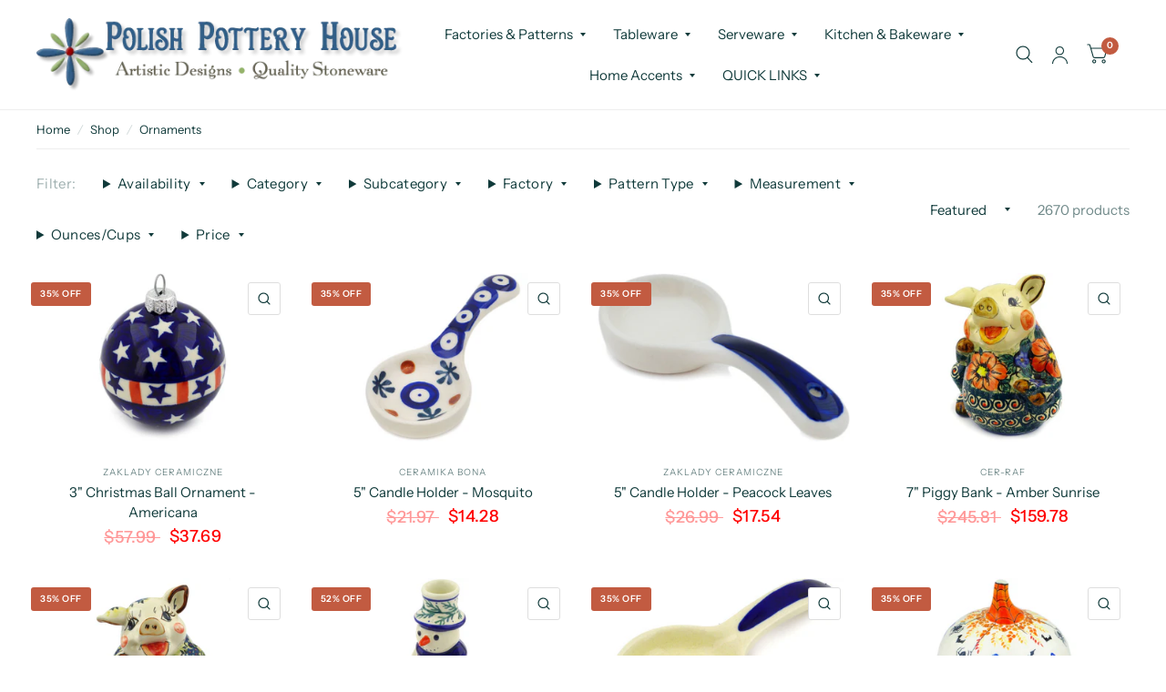

--- FILE ---
content_type: text/html; charset=utf-8
request_url: https://www.polishpotteryhouse.com/collections/ornaments
body_size: 56521
content:
<!doctype html><html class="no-js" lang="en" dir="ltr">
<head>
	<meta charset="utf-8">
	<meta http-equiv="X-UA-Compatible" content="IE=edge,chrome=1">
	<meta name="viewport" content="width=device-width, initial-scale=1, maximum-scale=5, viewport-fit=cover">
	<meta name="theme-color" content="#ffffff">
	<link rel="canonical" href="https://www.polishpotteryhouse.com/collections/ornaments">
	<link rel="preconnect" href="https://cdn.shopify.com" crossorigin>
	<link rel="preload" as="style" href="//www.polishpotteryhouse.com/cdn/shop/t/54/assets/app.css?v=156924702866130402151718088543">

<link rel="preload" as="image" href="//www.polishpotteryhouse.com/cdn/shop/collections/ornament_20x13_crop_center.jpg?v=1559610156" imagesrcset="//www.polishpotteryhouse.com/cdn/shop/collections/ornament_375x250_crop_center.jpg?v=1559610156 375w,//www.polishpotteryhouse.com/cdn/shop/collections/ornament_600x400_crop_center.jpg?v=1559610156 600w" imagesizes="auto">


<link href="//www.polishpotteryhouse.com/cdn/shop/t/54/assets/animations.min.js?v=125778792411641688251715025888" as="script" rel="preload">

<link href="//www.polishpotteryhouse.com/cdn/shop/t/54/assets/vendor.min.js?v=103990831484246365421715025889" as="script" rel="preload">
<link href="//www.polishpotteryhouse.com/cdn/shop/t/54/assets/app.js?v=18738182259509659551715025888" as="script" rel="preload">
<link href="//www.polishpotteryhouse.com/cdn/shop/t/54/assets/slideshow.js?v=110104780531747616791715025889" as="script" rel="preload">

<script>
window.lazySizesConfig = window.lazySizesConfig || {};
window.lazySizesConfig.expand = 250;
window.lazySizesConfig.loadMode = 1;
window.lazySizesConfig.loadHidden = false;
</script>


	<link rel="icon" type="image/png" href="//www.polishpotteryhouse.com/cdn/shop/files/favicon_482ac0bc-d09f-4b95-8f03-d8fe30463aff.png?crop=center&height=32&v=1613184630&width=32">

	<title>
		Ornaments
		
		
		 &ndash; Polish Pottery House
	</title>

	
<link rel="preconnect" href="https://fonts.shopifycdn.com" crossorigin>

<meta property="og:site_name" content="Polish Pottery House">
<meta property="og:url" content="https://www.polishpotteryhouse.com/collections/ornaments">
<meta property="og:title" content="Ornaments">
<meta property="og:type" content="product.group">
<meta property="og:description" content="Polish Pottery House specializes in authentic, quality 1, Boleslawiec Polish Pottery Stoneware imported from Poland.  Free Shipping on orders over $99."><meta property="og:image" content="http://www.polishpotteryhouse.com/cdn/shop/collections/ornament.jpg?v=1559610156">
  <meta property="og:image:secure_url" content="https://www.polishpotteryhouse.com/cdn/shop/collections/ornament.jpg?v=1559610156">
  <meta property="og:image:width" content="600">
  <meta property="og:image:height" content="400"><meta name="twitter:card" content="summary_large_image">
<meta name="twitter:title" content="Ornaments">
<meta name="twitter:description" content="Polish Pottery House specializes in authentic, quality 1, Boleslawiec Polish Pottery Stoneware imported from Poland.  Free Shipping on orders over $99.">


	<link href="//www.polishpotteryhouse.com/cdn/shop/t/54/assets/app.css?v=156924702866130402151718088543" rel="stylesheet" type="text/css" media="all" />

	<style data-shopify>
	@font-face {
  font-family: "Instrument Sans";
  font-weight: 400;
  font-style: normal;
  font-display: swap;
  src: url("//www.polishpotteryhouse.com/cdn/fonts/instrument_sans/instrumentsans_n4.db86542ae5e1596dbdb28c279ae6c2086c4c5bfa.woff2") format("woff2"),
       url("//www.polishpotteryhouse.com/cdn/fonts/instrument_sans/instrumentsans_n4.510f1b081e58d08c30978f465518799851ef6d8b.woff") format("woff");
}

@font-face {
  font-family: "Instrument Sans";
  font-weight: 500;
  font-style: normal;
  font-display: swap;
  src: url("//www.polishpotteryhouse.com/cdn/fonts/instrument_sans/instrumentsans_n5.1ce463e1cc056566f977610764d93d4704464858.woff2") format("woff2"),
       url("//www.polishpotteryhouse.com/cdn/fonts/instrument_sans/instrumentsans_n5.9079eb7bba230c9d8d8d3a7d101aa9d9f40b6d14.woff") format("woff");
}

@font-face {
  font-family: "Instrument Sans";
  font-weight: 600;
  font-style: normal;
  font-display: swap;
  src: url("//www.polishpotteryhouse.com/cdn/fonts/instrument_sans/instrumentsans_n6.27dc66245013a6f7f317d383a3cc9a0c347fb42d.woff2") format("woff2"),
       url("//www.polishpotteryhouse.com/cdn/fonts/instrument_sans/instrumentsans_n6.1a71efbeeb140ec495af80aad612ad55e19e6d0e.woff") format("woff");
}

@font-face {
  font-family: "Instrument Sans";
  font-weight: 400;
  font-style: italic;
  font-display: swap;
  src: url("//www.polishpotteryhouse.com/cdn/fonts/instrument_sans/instrumentsans_i4.028d3c3cd8d085648c808ceb20cd2fd1eb3560e5.woff2") format("woff2"),
       url("//www.polishpotteryhouse.com/cdn/fonts/instrument_sans/instrumentsans_i4.7e90d82df8dee29a99237cd19cc529d2206706a2.woff") format("woff");
}

@font-face {
  font-family: "Instrument Sans";
  font-weight: 600;
  font-style: italic;
  font-display: swap;
  src: url("//www.polishpotteryhouse.com/cdn/fonts/instrument_sans/instrumentsans_i6.ba8063f6adfa1e7ffe690cc5efa600a1e0a8ec32.woff2") format("woff2"),
       url("//www.polishpotteryhouse.com/cdn/fonts/instrument_sans/instrumentsans_i6.a5bb29b76a0bb820ddaa9417675a5d0bafaa8c1f.woff") format("woff");
}

@font-face {
  font-family: "Libre Baskerville";
  font-weight: 700;
  font-style: normal;
  font-display: swap;
  src: url("//www.polishpotteryhouse.com/cdn/fonts/libre_baskerville/librebaskerville_n7.eb83ab550f8363268d3cb412ad3d4776b2bc22b9.woff2") format("woff2"),
       url("//www.polishpotteryhouse.com/cdn/fonts/libre_baskerville/librebaskerville_n7.5bb0de4f2b64b2f68c7e0de8d18bc3455494f553.woff") format("woff");
}

@font-face {
  font-family: "Libre Baskerville";
  font-weight: 400;
  font-style: normal;
  font-display: swap;
  src: url("//www.polishpotteryhouse.com/cdn/fonts/libre_baskerville/librebaskerville_n4.2ec9ee517e3ce28d5f1e6c6e75efd8a97e59c189.woff2") format("woff2"),
       url("//www.polishpotteryhouse.com/cdn/fonts/libre_baskerville/librebaskerville_n4.323789551b85098885c8eccedfb1bd8f25f56007.woff") format("woff");
}

h1,h2,h3,h4,h5,h6,
	.h1,.h2,.h3,.h4,.h5,.h6,
	.logolink.text-logo,
	.customer-addresses .my-address .address-index {
		font-style: normal;
		font-weight: 700;
		font-family: "Libre Baskerville", serif;
	}
	body,
	.body-font,
	.thb-product-detail .product-title {
		font-style: normal;
		font-weight: 400;
		font-family: "Instrument Sans", sans-serif;
	}
	:root {
		--font-body-scale: 1.0;
		--font-body-medium-weight: 500;
    --font-body-bold-weight: 600;
		--font-heading-scale: 1.0;
		--font-navigation-scale: 1.0;
		--font-product-title-scale: 1.0;
		--font-product-title-line-height-scale: 1.0;
		--button-letter-spacing: 0.2em;

		--bg-body: #ffffff;
		--bg-body-rgb: 255,255,255;
		--bg-color-side-panel-footer: #fafafa;

		--color-accent: #103a3a;
		--color-accent-rgb: 16,58,58;

		--color-accent2: #c25b41;
		--color-accent3: #f6f6f0;

		--color-border: #eeeeee;
		--color-overlay-rgb: 12,13,13;
		--color-form-border: #dedede;--color-announcement-bar-text: #f6f6f0;--color-announcement-bar-bg: #103a3a;--color-header-bg: #ffffff;
			--color-header-bg-rgb: 255,255,255;--color-header-text: #103a3a;
			--color-header-text-rgb: 16,58,58;--color-header-links: #103a3a;--color-header-links-hover: #c25b41;--color-header-icons: #103a3a;--solid-button-label: #ffffff;--outline-button-label: #103a3a;--color-price: #ff0000;--color-star: #f1b824;

		--section-spacing-mobile: 50px;
		--section-spacing-desktop: 100px;--button-border-radius: 3px;--color-badge-text: #ffffff;--color-badge-sold-out: #939393;--color-badge-sale: #c25b41;--color-badge-preorder: #666666;--badge-corner-radius: 3px;--color-inventory-instock: #1b1be8;--color-inventory-lowstock: #FB9E5B;--color-footer-bar-bg: #c25b41;--color-footer-bar-text: #f6f6f0;--color-footer-text: #103a3a;
			--color-footer-text-rgb: 16,58,58;--color-footer-link: #103a3a;--color-footer-link-hover: #c25b41;--color-footer-border: #2b2b2b;
			--color-footer-border-rgb: 43,43,43;--color-footer-bg: #f6f6f0;}
</style>


	<script>
		window.theme = window.theme || {};
		theme = {
			settings: {
				money_with_currency_format:"${{amount}}",
				cart_drawer:true},
			routes: {
				root_url: '/',
				cart_url: '/cart',
				cart_add_url: '/cart/add',
				search_url: '/search',
				collections_url: '/collections',
				cart_change_url: '/cart/change',
				cart_update_url: '/cart/update',
				predictive_search_url: '/search/suggest',
			},
			variantStrings: {
        addToCart: `Add to cart`,
        soldOut: `Sold Out`,
        unavailable: `Unavailable`,
        preOrder: `Pre-order`,
      },
			strings: {
				requiresTerms: `You must agree with the terms and conditions of sales to check out`,
				shippingEstimatorNoResults: `Sorry, we do not ship to your address.`,
				shippingEstimatorOneResult: `There is one shipping rate for your address:`,
				shippingEstimatorMultipleResults: `There are several shipping rates for your address:`,
				shippingEstimatorError: `One or more error occurred while retrieving shipping rates:`
			}
		};
	</script>
	<script>window.performance && window.performance.mark && window.performance.mark('shopify.content_for_header.start');</script><meta id="shopify-digital-wallet" name="shopify-digital-wallet" content="/16630197/digital_wallets/dialog">
<meta name="shopify-checkout-api-token" content="144e7f8c947e2f6a6d9943ba2d0dd584">
<meta id="in-context-paypal-metadata" data-shop-id="16630197" data-venmo-supported="true" data-environment="production" data-locale="en_US" data-paypal-v4="true" data-currency="USD">
<link rel="alternate" type="application/atom+xml" title="Feed" href="/collections/ornaments.atom" />
<link rel="next" href="/collections/ornaments?page=2">
<link rel="alternate" type="application/json+oembed" href="https://www.polishpotteryhouse.com/collections/ornaments.oembed">
<script async="async" src="/checkouts/internal/preloads.js?locale=en-US"></script>
<link rel="preconnect" href="https://shop.app" crossorigin="anonymous">
<script async="async" src="https://shop.app/checkouts/internal/preloads.js?locale=en-US&shop_id=16630197" crossorigin="anonymous"></script>
<script id="apple-pay-shop-capabilities" type="application/json">{"shopId":16630197,"countryCode":"US","currencyCode":"USD","merchantCapabilities":["supports3DS"],"merchantId":"gid:\/\/shopify\/Shop\/16630197","merchantName":"Polish Pottery House","requiredBillingContactFields":["postalAddress","email","phone"],"requiredShippingContactFields":["postalAddress","email","phone"],"shippingType":"shipping","supportedNetworks":["visa","masterCard","amex","discover","elo","jcb"],"total":{"type":"pending","label":"Polish Pottery House","amount":"1.00"},"shopifyPaymentsEnabled":true,"supportsSubscriptions":true}</script>
<script id="shopify-features" type="application/json">{"accessToken":"144e7f8c947e2f6a6d9943ba2d0dd584","betas":["rich-media-storefront-analytics"],"domain":"www.polishpotteryhouse.com","predictiveSearch":true,"shopId":16630197,"locale":"en"}</script>
<script>var Shopify = Shopify || {};
Shopify.shop = "polishpotteryhouse.myshopify.com";
Shopify.locale = "en";
Shopify.currency = {"active":"USD","rate":"1.0"};
Shopify.country = "US";
Shopify.theme = {"name":"Habitat","id":141223330039,"schema_name":"Habitat","schema_version":"3.6.1","theme_store_id":1581,"role":"main"};
Shopify.theme.handle = "null";
Shopify.theme.style = {"id":null,"handle":null};
Shopify.cdnHost = "www.polishpotteryhouse.com/cdn";
Shopify.routes = Shopify.routes || {};
Shopify.routes.root = "/";</script>
<script type="module">!function(o){(o.Shopify=o.Shopify||{}).modules=!0}(window);</script>
<script>!function(o){function n(){var o=[];function n(){o.push(Array.prototype.slice.apply(arguments))}return n.q=o,n}var t=o.Shopify=o.Shopify||{};t.loadFeatures=n(),t.autoloadFeatures=n()}(window);</script>
<script>
  window.ShopifyPay = window.ShopifyPay || {};
  window.ShopifyPay.apiHost = "shop.app\/pay";
  window.ShopifyPay.redirectState = null;
</script>
<script id="shop-js-analytics" type="application/json">{"pageType":"collection"}</script>
<script defer="defer" async type="module" src="//www.polishpotteryhouse.com/cdn/shopifycloud/shop-js/modules/v2/client.init-shop-cart-sync_BT-GjEfc.en.esm.js"></script>
<script defer="defer" async type="module" src="//www.polishpotteryhouse.com/cdn/shopifycloud/shop-js/modules/v2/chunk.common_D58fp_Oc.esm.js"></script>
<script defer="defer" async type="module" src="//www.polishpotteryhouse.com/cdn/shopifycloud/shop-js/modules/v2/chunk.modal_xMitdFEc.esm.js"></script>
<script type="module">
  await import("//www.polishpotteryhouse.com/cdn/shopifycloud/shop-js/modules/v2/client.init-shop-cart-sync_BT-GjEfc.en.esm.js");
await import("//www.polishpotteryhouse.com/cdn/shopifycloud/shop-js/modules/v2/chunk.common_D58fp_Oc.esm.js");
await import("//www.polishpotteryhouse.com/cdn/shopifycloud/shop-js/modules/v2/chunk.modal_xMitdFEc.esm.js");

  window.Shopify.SignInWithShop?.initShopCartSync?.({"fedCMEnabled":true,"windoidEnabled":true});

</script>
<script>
  window.Shopify = window.Shopify || {};
  if (!window.Shopify.featureAssets) window.Shopify.featureAssets = {};
  window.Shopify.featureAssets['shop-js'] = {"shop-cart-sync":["modules/v2/client.shop-cart-sync_DZOKe7Ll.en.esm.js","modules/v2/chunk.common_D58fp_Oc.esm.js","modules/v2/chunk.modal_xMitdFEc.esm.js"],"init-fed-cm":["modules/v2/client.init-fed-cm_B6oLuCjv.en.esm.js","modules/v2/chunk.common_D58fp_Oc.esm.js","modules/v2/chunk.modal_xMitdFEc.esm.js"],"shop-cash-offers":["modules/v2/client.shop-cash-offers_D2sdYoxE.en.esm.js","modules/v2/chunk.common_D58fp_Oc.esm.js","modules/v2/chunk.modal_xMitdFEc.esm.js"],"shop-login-button":["modules/v2/client.shop-login-button_QeVjl5Y3.en.esm.js","modules/v2/chunk.common_D58fp_Oc.esm.js","modules/v2/chunk.modal_xMitdFEc.esm.js"],"pay-button":["modules/v2/client.pay-button_DXTOsIq6.en.esm.js","modules/v2/chunk.common_D58fp_Oc.esm.js","modules/v2/chunk.modal_xMitdFEc.esm.js"],"shop-button":["modules/v2/client.shop-button_DQZHx9pm.en.esm.js","modules/v2/chunk.common_D58fp_Oc.esm.js","modules/v2/chunk.modal_xMitdFEc.esm.js"],"avatar":["modules/v2/client.avatar_BTnouDA3.en.esm.js"],"init-windoid":["modules/v2/client.init-windoid_CR1B-cfM.en.esm.js","modules/v2/chunk.common_D58fp_Oc.esm.js","modules/v2/chunk.modal_xMitdFEc.esm.js"],"init-shop-for-new-customer-accounts":["modules/v2/client.init-shop-for-new-customer-accounts_C_vY_xzh.en.esm.js","modules/v2/client.shop-login-button_QeVjl5Y3.en.esm.js","modules/v2/chunk.common_D58fp_Oc.esm.js","modules/v2/chunk.modal_xMitdFEc.esm.js"],"init-shop-email-lookup-coordinator":["modules/v2/client.init-shop-email-lookup-coordinator_BI7n9ZSv.en.esm.js","modules/v2/chunk.common_D58fp_Oc.esm.js","modules/v2/chunk.modal_xMitdFEc.esm.js"],"init-shop-cart-sync":["modules/v2/client.init-shop-cart-sync_BT-GjEfc.en.esm.js","modules/v2/chunk.common_D58fp_Oc.esm.js","modules/v2/chunk.modal_xMitdFEc.esm.js"],"shop-toast-manager":["modules/v2/client.shop-toast-manager_DiYdP3xc.en.esm.js","modules/v2/chunk.common_D58fp_Oc.esm.js","modules/v2/chunk.modal_xMitdFEc.esm.js"],"init-customer-accounts":["modules/v2/client.init-customer-accounts_D9ZNqS-Q.en.esm.js","modules/v2/client.shop-login-button_QeVjl5Y3.en.esm.js","modules/v2/chunk.common_D58fp_Oc.esm.js","modules/v2/chunk.modal_xMitdFEc.esm.js"],"init-customer-accounts-sign-up":["modules/v2/client.init-customer-accounts-sign-up_iGw4briv.en.esm.js","modules/v2/client.shop-login-button_QeVjl5Y3.en.esm.js","modules/v2/chunk.common_D58fp_Oc.esm.js","modules/v2/chunk.modal_xMitdFEc.esm.js"],"shop-follow-button":["modules/v2/client.shop-follow-button_CqMgW2wH.en.esm.js","modules/v2/chunk.common_D58fp_Oc.esm.js","modules/v2/chunk.modal_xMitdFEc.esm.js"],"checkout-modal":["modules/v2/client.checkout-modal_xHeaAweL.en.esm.js","modules/v2/chunk.common_D58fp_Oc.esm.js","modules/v2/chunk.modal_xMitdFEc.esm.js"],"shop-login":["modules/v2/client.shop-login_D91U-Q7h.en.esm.js","modules/v2/chunk.common_D58fp_Oc.esm.js","modules/v2/chunk.modal_xMitdFEc.esm.js"],"lead-capture":["modules/v2/client.lead-capture_BJmE1dJe.en.esm.js","modules/v2/chunk.common_D58fp_Oc.esm.js","modules/v2/chunk.modal_xMitdFEc.esm.js"],"payment-terms":["modules/v2/client.payment-terms_Ci9AEqFq.en.esm.js","modules/v2/chunk.common_D58fp_Oc.esm.js","modules/v2/chunk.modal_xMitdFEc.esm.js"]};
</script>
<script>(function() {
  var isLoaded = false;
  function asyncLoad() {
    if (isLoaded) return;
    isLoaded = true;
    var urls = ["https:\/\/cdn-stamped-io.azureedge.net\/files\/shopify.v2.min.js?shop=polishpotteryhouse.myshopify.com","https:\/\/cdn-loyalty.yotpo.com\/loader\/Cvj0oCsff4kodKR8rC-bvw.js?shop=polishpotteryhouse.myshopify.com","https:\/\/assets1.adroll.com\/shopify\/latest\/j\/shopify_rolling_bootstrap_v2.js?adroll_adv_id=R24G4K3AGNBL7J3CDOVOPZ\u0026adroll_pix_id=NJKQZMI4O5BEFBG3AO6GGU\u0026shop=polishpotteryhouse.myshopify.com","https:\/\/chimpstatic.com\/mcjs-connected\/js\/users\/b38ed8154ddcac322884a5861\/da191fe9cdefda8f7064c489d.js?shop=polishpotteryhouse.myshopify.com","https:\/\/gift-reggie.eshopadmin.com\/static\/js\/agglomeration.js?shop=polishpotteryhouse.myshopify.com","https:\/\/aivalabs.com\/cta\/?identity=Fov7y2SjGTKBcSNVT34e1.X\/juTnuM0NNLbHoydSkIsmVma0\/sHLe\u0026shop=polishpotteryhouse.myshopify.com","https:\/\/cdn1.stamped.io\/files\/shopify.v2.min.js?shop=polishpotteryhouse.myshopify.com","https:\/\/cdn1.stamped.io\/files\/widget.min.js?shop=polishpotteryhouse.myshopify.com","https:\/\/d1639lhkj5l89m.cloudfront.net\/js\/storefront\/uppromote.js?shop=polishpotteryhouse.myshopify.com","https:\/\/cdn.hextom.com\/js\/freeshippingbar.js?shop=polishpotteryhouse.myshopify.com","\/\/backinstock.useamp.com\/widget\/6479_1767153439.js?category=bis\u0026v=6\u0026shop=polishpotteryhouse.myshopify.com"];
    for (var i = 0; i < urls.length; i++) {
      var s = document.createElement('script');
      s.type = 'text/javascript';
      s.async = true;
      s.src = urls[i];
      var x = document.getElementsByTagName('script')[0];
      x.parentNode.insertBefore(s, x);
    }
  };
  if(window.attachEvent) {
    window.attachEvent('onload', asyncLoad);
  } else {
    window.addEventListener('load', asyncLoad, false);
  }
})();</script>
<script id="__st">var __st={"a":16630197,"offset":-18000,"reqid":"77f476fb-6c71-44b3-b3d0-49c13c4f3de7-1769443804","pageurl":"www.polishpotteryhouse.com\/collections\/ornaments","u":"5917bf8d3a5a","p":"collection","rtyp":"collection","rid":411233608};</script>
<script>window.ShopifyPaypalV4VisibilityTracking = true;</script>
<script id="captcha-bootstrap">!function(){'use strict';const t='contact',e='account',n='new_comment',o=[[t,t],['blogs',n],['comments',n],[t,'customer']],c=[[e,'customer_login'],[e,'guest_login'],[e,'recover_customer_password'],[e,'create_customer']],r=t=>t.map((([t,e])=>`form[action*='/${t}']:not([data-nocaptcha='true']) input[name='form_type'][value='${e}']`)).join(','),a=t=>()=>t?[...document.querySelectorAll(t)].map((t=>t.form)):[];function s(){const t=[...o],e=r(t);return a(e)}const i='password',u='form_key',d=['recaptcha-v3-token','g-recaptcha-response','h-captcha-response',i],f=()=>{try{return window.sessionStorage}catch{return}},m='__shopify_v',_=t=>t.elements[u];function p(t,e,n=!1){try{const o=window.sessionStorage,c=JSON.parse(o.getItem(e)),{data:r}=function(t){const{data:e,action:n}=t;return t[m]||n?{data:e,action:n}:{data:t,action:n}}(c);for(const[e,n]of Object.entries(r))t.elements[e]&&(t.elements[e].value=n);n&&o.removeItem(e)}catch(o){console.error('form repopulation failed',{error:o})}}const l='form_type',E='cptcha';function T(t){t.dataset[E]=!0}const w=window,h=w.document,L='Shopify',v='ce_forms',y='captcha';let A=!1;((t,e)=>{const n=(g='f06e6c50-85a8-45c8-87d0-21a2b65856fe',I='https://cdn.shopify.com/shopifycloud/storefront-forms-hcaptcha/ce_storefront_forms_captcha_hcaptcha.v1.5.2.iife.js',D={infoText:'Protected by hCaptcha',privacyText:'Privacy',termsText:'Terms'},(t,e,n)=>{const o=w[L][v],c=o.bindForm;if(c)return c(t,g,e,D).then(n);var r;o.q.push([[t,g,e,D],n]),r=I,A||(h.body.append(Object.assign(h.createElement('script'),{id:'captcha-provider',async:!0,src:r})),A=!0)});var g,I,D;w[L]=w[L]||{},w[L][v]=w[L][v]||{},w[L][v].q=[],w[L][y]=w[L][y]||{},w[L][y].protect=function(t,e){n(t,void 0,e),T(t)},Object.freeze(w[L][y]),function(t,e,n,w,h,L){const[v,y,A,g]=function(t,e,n){const i=e?o:[],u=t?c:[],d=[...i,...u],f=r(d),m=r(i),_=r(d.filter((([t,e])=>n.includes(e))));return[a(f),a(m),a(_),s()]}(w,h,L),I=t=>{const e=t.target;return e instanceof HTMLFormElement?e:e&&e.form},D=t=>v().includes(t);t.addEventListener('submit',(t=>{const e=I(t);if(!e)return;const n=D(e)&&!e.dataset.hcaptchaBound&&!e.dataset.recaptchaBound,o=_(e),c=g().includes(e)&&(!o||!o.value);(n||c)&&t.preventDefault(),c&&!n&&(function(t){try{if(!f())return;!function(t){const e=f();if(!e)return;const n=_(t);if(!n)return;const o=n.value;o&&e.removeItem(o)}(t);const e=Array.from(Array(32),(()=>Math.random().toString(36)[2])).join('');!function(t,e){_(t)||t.append(Object.assign(document.createElement('input'),{type:'hidden',name:u})),t.elements[u].value=e}(t,e),function(t,e){const n=f();if(!n)return;const o=[...t.querySelectorAll(`input[type='${i}']`)].map((({name:t})=>t)),c=[...d,...o],r={};for(const[a,s]of new FormData(t).entries())c.includes(a)||(r[a]=s);n.setItem(e,JSON.stringify({[m]:1,action:t.action,data:r}))}(t,e)}catch(e){console.error('failed to persist form',e)}}(e),e.submit())}));const S=(t,e)=>{t&&!t.dataset[E]&&(n(t,e.some((e=>e===t))),T(t))};for(const o of['focusin','change'])t.addEventListener(o,(t=>{const e=I(t);D(e)&&S(e,y())}));const B=e.get('form_key'),M=e.get(l),P=B&&M;t.addEventListener('DOMContentLoaded',(()=>{const t=y();if(P)for(const e of t)e.elements[l].value===M&&p(e,B);[...new Set([...A(),...v().filter((t=>'true'===t.dataset.shopifyCaptcha))])].forEach((e=>S(e,t)))}))}(h,new URLSearchParams(w.location.search),n,t,e,['guest_login'])})(!0,!0)}();</script>
<script integrity="sha256-4kQ18oKyAcykRKYeNunJcIwy7WH5gtpwJnB7kiuLZ1E=" data-source-attribution="shopify.loadfeatures" defer="defer" src="//www.polishpotteryhouse.com/cdn/shopifycloud/storefront/assets/storefront/load_feature-a0a9edcb.js" crossorigin="anonymous"></script>
<script crossorigin="anonymous" defer="defer" src="//www.polishpotteryhouse.com/cdn/shopifycloud/storefront/assets/shopify_pay/storefront-65b4c6d7.js?v=20250812"></script>
<script data-source-attribution="shopify.dynamic_checkout.dynamic.init">var Shopify=Shopify||{};Shopify.PaymentButton=Shopify.PaymentButton||{isStorefrontPortableWallets:!0,init:function(){window.Shopify.PaymentButton.init=function(){};var t=document.createElement("script");t.src="https://www.polishpotteryhouse.com/cdn/shopifycloud/portable-wallets/latest/portable-wallets.en.js",t.type="module",document.head.appendChild(t)}};
</script>
<script data-source-attribution="shopify.dynamic_checkout.buyer_consent">
  function portableWalletsHideBuyerConsent(e){var t=document.getElementById("shopify-buyer-consent"),n=document.getElementById("shopify-subscription-policy-button");t&&n&&(t.classList.add("hidden"),t.setAttribute("aria-hidden","true"),n.removeEventListener("click",e))}function portableWalletsShowBuyerConsent(e){var t=document.getElementById("shopify-buyer-consent"),n=document.getElementById("shopify-subscription-policy-button");t&&n&&(t.classList.remove("hidden"),t.removeAttribute("aria-hidden"),n.addEventListener("click",e))}window.Shopify?.PaymentButton&&(window.Shopify.PaymentButton.hideBuyerConsent=portableWalletsHideBuyerConsent,window.Shopify.PaymentButton.showBuyerConsent=portableWalletsShowBuyerConsent);
</script>
<script data-source-attribution="shopify.dynamic_checkout.cart.bootstrap">document.addEventListener("DOMContentLoaded",(function(){function t(){return document.querySelector("shopify-accelerated-checkout-cart, shopify-accelerated-checkout")}if(t())Shopify.PaymentButton.init();else{new MutationObserver((function(e,n){t()&&(Shopify.PaymentButton.init(),n.disconnect())})).observe(document.body,{childList:!0,subtree:!0})}}));
</script>
<link id="shopify-accelerated-checkout-styles" rel="stylesheet" media="screen" href="https://www.polishpotteryhouse.com/cdn/shopifycloud/portable-wallets/latest/accelerated-checkout-backwards-compat.css" crossorigin="anonymous">
<style id="shopify-accelerated-checkout-cart">
        #shopify-buyer-consent {
  margin-top: 1em;
  display: inline-block;
  width: 100%;
}

#shopify-buyer-consent.hidden {
  display: none;
}

#shopify-subscription-policy-button {
  background: none;
  border: none;
  padding: 0;
  text-decoration: underline;
  font-size: inherit;
  cursor: pointer;
}

#shopify-subscription-policy-button::before {
  box-shadow: none;
}

      </style>

<script>window.performance && window.performance.mark && window.performance.mark('shopify.content_for_header.end');</script> <!-- Header hook for plugins -->

	<script>document.documentElement.className = document.documentElement.className.replace('no-js', 'js');</script>


<!-- BEGIN app block: shopify://apps/pagefly-page-builder/blocks/app-embed/83e179f7-59a0-4589-8c66-c0dddf959200 -->

<!-- BEGIN app snippet: pagefly-cro-ab-testing-main -->







<script>
  ;(function () {
    const url = new URL(window.location)
    const viewParam = url.searchParams.get('view')
    if (viewParam && viewParam.includes('variant-pf-')) {
      url.searchParams.set('pf_v', viewParam)
      url.searchParams.delete('view')
      window.history.replaceState({}, '', url)
    }
  })()
</script>



<script type='module'>
  
  window.PAGEFLY_CRO = window.PAGEFLY_CRO || {}

  window.PAGEFLY_CRO['data_debug'] = {
    original_template_suffix: "all_collections",
    allow_ab_test: false,
    ab_test_start_time: 0,
    ab_test_end_time: 0,
    today_date_time: 1769443804000,
  }
  window.PAGEFLY_CRO['GA4'] = { enabled: false}
</script>

<!-- END app snippet -->








  <script src='https://cdn.shopify.com/extensions/019bf883-1122-7445-9dca-5d60e681c2c8/pagefly-page-builder-216/assets/pagefly-helper.js' defer='defer'></script>

  <script src='https://cdn.shopify.com/extensions/019bf883-1122-7445-9dca-5d60e681c2c8/pagefly-page-builder-216/assets/pagefly-general-helper.js' defer='defer'></script>

  <script src='https://cdn.shopify.com/extensions/019bf883-1122-7445-9dca-5d60e681c2c8/pagefly-page-builder-216/assets/pagefly-snap-slider.js' defer='defer'></script>

  <script src='https://cdn.shopify.com/extensions/019bf883-1122-7445-9dca-5d60e681c2c8/pagefly-page-builder-216/assets/pagefly-slideshow-v3.js' defer='defer'></script>

  <script src='https://cdn.shopify.com/extensions/019bf883-1122-7445-9dca-5d60e681c2c8/pagefly-page-builder-216/assets/pagefly-slideshow-v4.js' defer='defer'></script>

  <script src='https://cdn.shopify.com/extensions/019bf883-1122-7445-9dca-5d60e681c2c8/pagefly-page-builder-216/assets/pagefly-glider.js' defer='defer'></script>

  <script src='https://cdn.shopify.com/extensions/019bf883-1122-7445-9dca-5d60e681c2c8/pagefly-page-builder-216/assets/pagefly-slideshow-v1-v2.js' defer='defer'></script>

  <script src='https://cdn.shopify.com/extensions/019bf883-1122-7445-9dca-5d60e681c2c8/pagefly-page-builder-216/assets/pagefly-product-media.js' defer='defer'></script>

  <script src='https://cdn.shopify.com/extensions/019bf883-1122-7445-9dca-5d60e681c2c8/pagefly-page-builder-216/assets/pagefly-product.js' defer='defer'></script>


<script id='pagefly-helper-data' type='application/json'>
  {
    "page_optimization": {
      "assets_prefetching": false
    },
    "elements_asset_mapper": {
      "Accordion": "https://cdn.shopify.com/extensions/019bf883-1122-7445-9dca-5d60e681c2c8/pagefly-page-builder-216/assets/pagefly-accordion.js",
      "Accordion3": "https://cdn.shopify.com/extensions/019bf883-1122-7445-9dca-5d60e681c2c8/pagefly-page-builder-216/assets/pagefly-accordion3.js",
      "CountDown": "https://cdn.shopify.com/extensions/019bf883-1122-7445-9dca-5d60e681c2c8/pagefly-page-builder-216/assets/pagefly-countdown.js",
      "GMap1": "https://cdn.shopify.com/extensions/019bf883-1122-7445-9dca-5d60e681c2c8/pagefly-page-builder-216/assets/pagefly-gmap.js",
      "GMap2": "https://cdn.shopify.com/extensions/019bf883-1122-7445-9dca-5d60e681c2c8/pagefly-page-builder-216/assets/pagefly-gmap.js",
      "GMapBasicV2": "https://cdn.shopify.com/extensions/019bf883-1122-7445-9dca-5d60e681c2c8/pagefly-page-builder-216/assets/pagefly-gmap.js",
      "GMapAdvancedV2": "https://cdn.shopify.com/extensions/019bf883-1122-7445-9dca-5d60e681c2c8/pagefly-page-builder-216/assets/pagefly-gmap.js",
      "HTML.Video": "https://cdn.shopify.com/extensions/019bf883-1122-7445-9dca-5d60e681c2c8/pagefly-page-builder-216/assets/pagefly-htmlvideo.js",
      "HTML.Video2": "https://cdn.shopify.com/extensions/019bf883-1122-7445-9dca-5d60e681c2c8/pagefly-page-builder-216/assets/pagefly-htmlvideo2.js",
      "HTML.Video3": "https://cdn.shopify.com/extensions/019bf883-1122-7445-9dca-5d60e681c2c8/pagefly-page-builder-216/assets/pagefly-htmlvideo2.js",
      "BackgroundVideo": "https://cdn.shopify.com/extensions/019bf883-1122-7445-9dca-5d60e681c2c8/pagefly-page-builder-216/assets/pagefly-htmlvideo2.js",
      "Instagram": "https://cdn.shopify.com/extensions/019bf883-1122-7445-9dca-5d60e681c2c8/pagefly-page-builder-216/assets/pagefly-instagram.js",
      "Instagram2": "https://cdn.shopify.com/extensions/019bf883-1122-7445-9dca-5d60e681c2c8/pagefly-page-builder-216/assets/pagefly-instagram.js",
      "Insta3": "https://cdn.shopify.com/extensions/019bf883-1122-7445-9dca-5d60e681c2c8/pagefly-page-builder-216/assets/pagefly-instagram3.js",
      "Tabs": "https://cdn.shopify.com/extensions/019bf883-1122-7445-9dca-5d60e681c2c8/pagefly-page-builder-216/assets/pagefly-tab.js",
      "Tabs3": "https://cdn.shopify.com/extensions/019bf883-1122-7445-9dca-5d60e681c2c8/pagefly-page-builder-216/assets/pagefly-tab3.js",
      "ProductBox": "https://cdn.shopify.com/extensions/019bf883-1122-7445-9dca-5d60e681c2c8/pagefly-page-builder-216/assets/pagefly-cart.js",
      "FBPageBox2": "https://cdn.shopify.com/extensions/019bf883-1122-7445-9dca-5d60e681c2c8/pagefly-page-builder-216/assets/pagefly-facebook.js",
      "FBLikeButton2": "https://cdn.shopify.com/extensions/019bf883-1122-7445-9dca-5d60e681c2c8/pagefly-page-builder-216/assets/pagefly-facebook.js",
      "TwitterFeed2": "https://cdn.shopify.com/extensions/019bf883-1122-7445-9dca-5d60e681c2c8/pagefly-page-builder-216/assets/pagefly-twitter.js",
      "Paragraph4": "https://cdn.shopify.com/extensions/019bf883-1122-7445-9dca-5d60e681c2c8/pagefly-page-builder-216/assets/pagefly-paragraph4.js",

      "AliReviews": "https://cdn.shopify.com/extensions/019bf883-1122-7445-9dca-5d60e681c2c8/pagefly-page-builder-216/assets/pagefly-3rd-elements.js",
      "BackInStock": "https://cdn.shopify.com/extensions/019bf883-1122-7445-9dca-5d60e681c2c8/pagefly-page-builder-216/assets/pagefly-3rd-elements.js",
      "GloboBackInStock": "https://cdn.shopify.com/extensions/019bf883-1122-7445-9dca-5d60e681c2c8/pagefly-page-builder-216/assets/pagefly-3rd-elements.js",
      "GrowaveWishlist": "https://cdn.shopify.com/extensions/019bf883-1122-7445-9dca-5d60e681c2c8/pagefly-page-builder-216/assets/pagefly-3rd-elements.js",
      "InfiniteOptionsShopPad": "https://cdn.shopify.com/extensions/019bf883-1122-7445-9dca-5d60e681c2c8/pagefly-page-builder-216/assets/pagefly-3rd-elements.js",
      "InkybayProductPersonalizer": "https://cdn.shopify.com/extensions/019bf883-1122-7445-9dca-5d60e681c2c8/pagefly-page-builder-216/assets/pagefly-3rd-elements.js",
      "LimeSpot": "https://cdn.shopify.com/extensions/019bf883-1122-7445-9dca-5d60e681c2c8/pagefly-page-builder-216/assets/pagefly-3rd-elements.js",
      "Loox": "https://cdn.shopify.com/extensions/019bf883-1122-7445-9dca-5d60e681c2c8/pagefly-page-builder-216/assets/pagefly-3rd-elements.js",
      "Opinew": "https://cdn.shopify.com/extensions/019bf883-1122-7445-9dca-5d60e681c2c8/pagefly-page-builder-216/assets/pagefly-3rd-elements.js",
      "Powr": "https://cdn.shopify.com/extensions/019bf883-1122-7445-9dca-5d60e681c2c8/pagefly-page-builder-216/assets/pagefly-3rd-elements.js",
      "ProductReviews": "https://cdn.shopify.com/extensions/019bf883-1122-7445-9dca-5d60e681c2c8/pagefly-page-builder-216/assets/pagefly-3rd-elements.js",
      "PushOwl": "https://cdn.shopify.com/extensions/019bf883-1122-7445-9dca-5d60e681c2c8/pagefly-page-builder-216/assets/pagefly-3rd-elements.js",
      "ReCharge": "https://cdn.shopify.com/extensions/019bf883-1122-7445-9dca-5d60e681c2c8/pagefly-page-builder-216/assets/pagefly-3rd-elements.js",
      "Rivyo": "https://cdn.shopify.com/extensions/019bf883-1122-7445-9dca-5d60e681c2c8/pagefly-page-builder-216/assets/pagefly-3rd-elements.js",
      "TrackingMore": "https://cdn.shopify.com/extensions/019bf883-1122-7445-9dca-5d60e681c2c8/pagefly-page-builder-216/assets/pagefly-3rd-elements.js",
      "Vitals": "https://cdn.shopify.com/extensions/019bf883-1122-7445-9dca-5d60e681c2c8/pagefly-page-builder-216/assets/pagefly-3rd-elements.js",
      "Wiser": "https://cdn.shopify.com/extensions/019bf883-1122-7445-9dca-5d60e681c2c8/pagefly-page-builder-216/assets/pagefly-3rd-elements.js"
    },
    "custom_elements_mapper": {
      "pf-click-action-element": "https://cdn.shopify.com/extensions/019bf883-1122-7445-9dca-5d60e681c2c8/pagefly-page-builder-216/assets/pagefly-click-action-element.js",
      "pf-dialog-element": "https://cdn.shopify.com/extensions/019bf883-1122-7445-9dca-5d60e681c2c8/pagefly-page-builder-216/assets/pagefly-dialog-element.js"
    }
  }
</script>


<!-- END app block --><!-- BEGIN app block: shopify://apps/gift-reggie-gift-registry/blocks/app-embed-block/00fe746e-081c-46a2-a15d-bcbd6f41b0f0 --><script type="application/json" id="gift_reggie_data">
  {
    "storefrontAccessToken": null,
    "registryId": null,
    "registryAdmin": null,
    "customerId": null,
    

    "productId": null,
    "rootUrl": "\/",
    "accountLoginUrl": "\/account\/login",
    "accountLoginReturnParam": "checkout_url=",
    "currentLanguage": null,

    "button_layout": "column",
    "button_order": "registry_wishlist",
    "button_alignment": "justify",
    "behavior_on_no_id": "disable",
    "wishlist_button_visibility": "everyone",
    "registry_button_visibility": "everyone",
    "registry_button_behavior": "ajax",
    "online_store_version": "2",
    "button_location_override": "",
    "button_location_override_position": "inside",

    "wishlist_button_appearance": "bare",
    "registry_button_appearance": "bare",
    "wishlist_button_classname": "button",
    "registry_button_classname": "button",
    "wishlist_button_image_not_present": null,
    "wishlist_button_image_is_present": null,
    "registry_button_image": null,

    "checkout_button_selector": "",

    "i18n": {
      "wishlist": {
        "idleAdd": "Add to Wishlist",
        "idleRemove": "Remove from Wishlist",
        "pending": "...",
        "successAdd": "Added to Wishlist",
        "successRemove": "Removed from Wishlist",
        "noVariant": "Add to Wishlist",
        "error": "Error"
      },
      "registry": {
        "idleAdd": "Add to Registry",
        "idleRemove": "Remove from Registry",
        "pending": "...",
        "successAdd": "Added to Registry",
        "successRemove": "Removed from Registry",
        "noVariant": "Add to Registry",
        "error": "Error"
      }
    }
  }
</script>
<style>
  :root {
    --gift-reggie-wishlist-button-background-color: #103a3a;
    --gift-reggie-wishlist-button-text-color: #ffffff;
    --gift-reggie-registry-button-background-color: #103a3a;
    --gift-reggie-registry-button-text-color: #ffffff;
  }
</style><style>
    button.button {
min-height: 42px;
}
  </style>
<!-- END app block --><script src="https://cdn.shopify.com/extensions/019be66f-5f17-77b2-bafa-5c201cf4bad9/gift-reggie-gift-registry-127/assets/app-embed-block.js" type="text/javascript" defer="defer"></script>
<link href="https://cdn.shopify.com/extensions/019be66f-5f17-77b2-bafa-5c201cf4bad9/gift-reggie-gift-registry-127/assets/app-embed-block.css" rel="stylesheet" type="text/css" media="all">
<link href="https://monorail-edge.shopifysvc.com" rel="dns-prefetch">
<script>(function(){if ("sendBeacon" in navigator && "performance" in window) {try {var session_token_from_headers = performance.getEntriesByType('navigation')[0].serverTiming.find(x => x.name == '_s').description;} catch {var session_token_from_headers = undefined;}var session_cookie_matches = document.cookie.match(/_shopify_s=([^;]*)/);var session_token_from_cookie = session_cookie_matches && session_cookie_matches.length === 2 ? session_cookie_matches[1] : "";var session_token = session_token_from_headers || session_token_from_cookie || "";function handle_abandonment_event(e) {var entries = performance.getEntries().filter(function(entry) {return /monorail-edge.shopifysvc.com/.test(entry.name);});if (!window.abandonment_tracked && entries.length === 0) {window.abandonment_tracked = true;var currentMs = Date.now();var navigation_start = performance.timing.navigationStart;var payload = {shop_id: 16630197,url: window.location.href,navigation_start,duration: currentMs - navigation_start,session_token,page_type: "collection"};window.navigator.sendBeacon("https://monorail-edge.shopifysvc.com/v1/produce", JSON.stringify({schema_id: "online_store_buyer_site_abandonment/1.1",payload: payload,metadata: {event_created_at_ms: currentMs,event_sent_at_ms: currentMs}}));}}window.addEventListener('pagehide', handle_abandonment_event);}}());</script>
<script id="web-pixels-manager-setup">(function e(e,d,r,n,o){if(void 0===o&&(o={}),!Boolean(null===(a=null===(i=window.Shopify)||void 0===i?void 0:i.analytics)||void 0===a?void 0:a.replayQueue)){var i,a;window.Shopify=window.Shopify||{};var t=window.Shopify;t.analytics=t.analytics||{};var s=t.analytics;s.replayQueue=[],s.publish=function(e,d,r){return s.replayQueue.push([e,d,r]),!0};try{self.performance.mark("wpm:start")}catch(e){}var l=function(){var e={modern:/Edge?\/(1{2}[4-9]|1[2-9]\d|[2-9]\d{2}|\d{4,})\.\d+(\.\d+|)|Firefox\/(1{2}[4-9]|1[2-9]\d|[2-9]\d{2}|\d{4,})\.\d+(\.\d+|)|Chrom(ium|e)\/(9{2}|\d{3,})\.\d+(\.\d+|)|(Maci|X1{2}).+ Version\/(15\.\d+|(1[6-9]|[2-9]\d|\d{3,})\.\d+)([,.]\d+|)( \(\w+\)|)( Mobile\/\w+|) Safari\/|Chrome.+OPR\/(9{2}|\d{3,})\.\d+\.\d+|(CPU[ +]OS|iPhone[ +]OS|CPU[ +]iPhone|CPU IPhone OS|CPU iPad OS)[ +]+(15[._]\d+|(1[6-9]|[2-9]\d|\d{3,})[._]\d+)([._]\d+|)|Android:?[ /-](13[3-9]|1[4-9]\d|[2-9]\d{2}|\d{4,})(\.\d+|)(\.\d+|)|Android.+Firefox\/(13[5-9]|1[4-9]\d|[2-9]\d{2}|\d{4,})\.\d+(\.\d+|)|Android.+Chrom(ium|e)\/(13[3-9]|1[4-9]\d|[2-9]\d{2}|\d{4,})\.\d+(\.\d+|)|SamsungBrowser\/([2-9]\d|\d{3,})\.\d+/,legacy:/Edge?\/(1[6-9]|[2-9]\d|\d{3,})\.\d+(\.\d+|)|Firefox\/(5[4-9]|[6-9]\d|\d{3,})\.\d+(\.\d+|)|Chrom(ium|e)\/(5[1-9]|[6-9]\d|\d{3,})\.\d+(\.\d+|)([\d.]+$|.*Safari\/(?![\d.]+ Edge\/[\d.]+$))|(Maci|X1{2}).+ Version\/(10\.\d+|(1[1-9]|[2-9]\d|\d{3,})\.\d+)([,.]\d+|)( \(\w+\)|)( Mobile\/\w+|) Safari\/|Chrome.+OPR\/(3[89]|[4-9]\d|\d{3,})\.\d+\.\d+|(CPU[ +]OS|iPhone[ +]OS|CPU[ +]iPhone|CPU IPhone OS|CPU iPad OS)[ +]+(10[._]\d+|(1[1-9]|[2-9]\d|\d{3,})[._]\d+)([._]\d+|)|Android:?[ /-](13[3-9]|1[4-9]\d|[2-9]\d{2}|\d{4,})(\.\d+|)(\.\d+|)|Mobile Safari.+OPR\/([89]\d|\d{3,})\.\d+\.\d+|Android.+Firefox\/(13[5-9]|1[4-9]\d|[2-9]\d{2}|\d{4,})\.\d+(\.\d+|)|Android.+Chrom(ium|e)\/(13[3-9]|1[4-9]\d|[2-9]\d{2}|\d{4,})\.\d+(\.\d+|)|Android.+(UC? ?Browser|UCWEB|U3)[ /]?(15\.([5-9]|\d{2,})|(1[6-9]|[2-9]\d|\d{3,})\.\d+)\.\d+|SamsungBrowser\/(5\.\d+|([6-9]|\d{2,})\.\d+)|Android.+MQ{2}Browser\/(14(\.(9|\d{2,})|)|(1[5-9]|[2-9]\d|\d{3,})(\.\d+|))(\.\d+|)|K[Aa][Ii]OS\/(3\.\d+|([4-9]|\d{2,})\.\d+)(\.\d+|)/},d=e.modern,r=e.legacy,n=navigator.userAgent;return n.match(d)?"modern":n.match(r)?"legacy":"unknown"}(),u="modern"===l?"modern":"legacy",c=(null!=n?n:{modern:"",legacy:""})[u],f=function(e){return[e.baseUrl,"/wpm","/b",e.hashVersion,"modern"===e.buildTarget?"m":"l",".js"].join("")}({baseUrl:d,hashVersion:r,buildTarget:u}),m=function(e){var d=e.version,r=e.bundleTarget,n=e.surface,o=e.pageUrl,i=e.monorailEndpoint;return{emit:function(e){var a=e.status,t=e.errorMsg,s=(new Date).getTime(),l=JSON.stringify({metadata:{event_sent_at_ms:s},events:[{schema_id:"web_pixels_manager_load/3.1",payload:{version:d,bundle_target:r,page_url:o,status:a,surface:n,error_msg:t},metadata:{event_created_at_ms:s}}]});if(!i)return console&&console.warn&&console.warn("[Web Pixels Manager] No Monorail endpoint provided, skipping logging."),!1;try{return self.navigator.sendBeacon.bind(self.navigator)(i,l)}catch(e){}var u=new XMLHttpRequest;try{return u.open("POST",i,!0),u.setRequestHeader("Content-Type","text/plain"),u.send(l),!0}catch(e){return console&&console.warn&&console.warn("[Web Pixels Manager] Got an unhandled error while logging to Monorail."),!1}}}}({version:r,bundleTarget:l,surface:e.surface,pageUrl:self.location.href,monorailEndpoint:e.monorailEndpoint});try{o.browserTarget=l,function(e){var d=e.src,r=e.async,n=void 0===r||r,o=e.onload,i=e.onerror,a=e.sri,t=e.scriptDataAttributes,s=void 0===t?{}:t,l=document.createElement("script"),u=document.querySelector("head"),c=document.querySelector("body");if(l.async=n,l.src=d,a&&(l.integrity=a,l.crossOrigin="anonymous"),s)for(var f in s)if(Object.prototype.hasOwnProperty.call(s,f))try{l.dataset[f]=s[f]}catch(e){}if(o&&l.addEventListener("load",o),i&&l.addEventListener("error",i),u)u.appendChild(l);else{if(!c)throw new Error("Did not find a head or body element to append the script");c.appendChild(l)}}({src:f,async:!0,onload:function(){if(!function(){var e,d;return Boolean(null===(d=null===(e=window.Shopify)||void 0===e?void 0:e.analytics)||void 0===d?void 0:d.initialized)}()){var d=window.webPixelsManager.init(e)||void 0;if(d){var r=window.Shopify.analytics;r.replayQueue.forEach((function(e){var r=e[0],n=e[1],o=e[2];d.publishCustomEvent(r,n,o)})),r.replayQueue=[],r.publish=d.publishCustomEvent,r.visitor=d.visitor,r.initialized=!0}}},onerror:function(){return m.emit({status:"failed",errorMsg:"".concat(f," has failed to load")})},sri:function(e){var d=/^sha384-[A-Za-z0-9+/=]+$/;return"string"==typeof e&&d.test(e)}(c)?c:"",scriptDataAttributes:o}),m.emit({status:"loading"})}catch(e){m.emit({status:"failed",errorMsg:(null==e?void 0:e.message)||"Unknown error"})}}})({shopId: 16630197,storefrontBaseUrl: "https://www.polishpotteryhouse.com",extensionsBaseUrl: "https://extensions.shopifycdn.com/cdn/shopifycloud/web-pixels-manager",monorailEndpoint: "https://monorail-edge.shopifysvc.com/unstable/produce_batch",surface: "storefront-renderer",enabledBetaFlags: ["2dca8a86"],webPixelsConfigList: [{"id":"1476985079","configuration":"{\"shopId\":\"276\",\"env\":\"production\",\"metaData\":\"[]\"}","eventPayloadVersion":"v1","runtimeContext":"STRICT","scriptVersion":"c5d4d7bbb4a4a4292a8a7b5334af7e3d","type":"APP","apiClientId":2773553,"privacyPurposes":[],"dataSharingAdjustments":{"protectedCustomerApprovalScopes":["read_customer_address","read_customer_email","read_customer_name","read_customer_personal_data","read_customer_phone"]}},{"id":"107348215","configuration":"{\"pixel_id\":\"284551668827409\",\"pixel_type\":\"facebook_pixel\",\"metaapp_system_user_token\":\"-\"}","eventPayloadVersion":"v1","runtimeContext":"OPEN","scriptVersion":"ca16bc87fe92b6042fbaa3acc2fbdaa6","type":"APP","apiClientId":2329312,"privacyPurposes":["ANALYTICS","MARKETING","SALE_OF_DATA"],"dataSharingAdjustments":{"protectedCustomerApprovalScopes":["read_customer_address","read_customer_email","read_customer_name","read_customer_personal_data","read_customer_phone"]}},{"id":"131891447","eventPayloadVersion":"v1","runtimeContext":"LAX","scriptVersion":"1","type":"CUSTOM","privacyPurposes":["ANALYTICS"],"name":"Google Analytics tag (migrated)"},{"id":"shopify-app-pixel","configuration":"{}","eventPayloadVersion":"v1","runtimeContext":"STRICT","scriptVersion":"0450","apiClientId":"shopify-pixel","type":"APP","privacyPurposes":["ANALYTICS","MARKETING"]},{"id":"shopify-custom-pixel","eventPayloadVersion":"v1","runtimeContext":"LAX","scriptVersion":"0450","apiClientId":"shopify-pixel","type":"CUSTOM","privacyPurposes":["ANALYTICS","MARKETING"]}],isMerchantRequest: false,initData: {"shop":{"name":"Polish Pottery House","paymentSettings":{"currencyCode":"USD"},"myshopifyDomain":"polishpotteryhouse.myshopify.com","countryCode":"US","storefrontUrl":"https:\/\/www.polishpotteryhouse.com"},"customer":null,"cart":null,"checkout":null,"productVariants":[],"purchasingCompany":null},},"https://www.polishpotteryhouse.com/cdn","fcfee988w5aeb613cpc8e4bc33m6693e112",{"modern":"","legacy":""},{"shopId":"16630197","storefrontBaseUrl":"https:\/\/www.polishpotteryhouse.com","extensionBaseUrl":"https:\/\/extensions.shopifycdn.com\/cdn\/shopifycloud\/web-pixels-manager","surface":"storefront-renderer","enabledBetaFlags":"[\"2dca8a86\"]","isMerchantRequest":"false","hashVersion":"fcfee988w5aeb613cpc8e4bc33m6693e112","publish":"custom","events":"[[\"page_viewed\",{}],[\"collection_viewed\",{\"collection\":{\"id\":\"411233608\",\"title\":\"Ornaments\",\"productVariants\":[{\"price\":{\"amount\":37.69,\"currencyCode\":\"USD\"},\"product\":{\"title\":\"3\\\" Christmas Ball Ornament - Americana\",\"vendor\":\"Zaklady Ceramiczne\",\"id\":\"1624572264501\",\"untranslatedTitle\":\"3\\\" Christmas Ball Ornament - Americana\",\"url\":\"\/products\/3-inch-ornament-christmas-ball-americana-h4304j\",\"type\":\"Home Decor\"},\"id\":\"14268850831413\",\"image\":{\"src\":\"\/\/www.polishpotteryhouse.com\/cdn\/shop\/products\/Polish-Pottery-pphouse-H4304J-big.jpg?v=1701318235\"},\"sku\":\"H4304J\",\"title\":\"Default Title\",\"untranslatedTitle\":\"Default Title\"},{\"price\":{\"amount\":14.28,\"currencyCode\":\"USD\"},\"product\":{\"title\":\"5\\\" Candle Holder - Mosquito\",\"vendor\":\"Ceramika Bona\",\"id\":\"8488103880\",\"untranslatedTitle\":\"5\\\" Candle Holder - Mosquito\",\"url\":\"\/products\/5-inch-candle-holder-old-poland-h1215h\",\"type\":\"Home Decor\"},\"id\":\"28823134600\",\"image\":{\"src\":\"\/\/www.polishpotteryhouse.com\/cdn\/shop\/files\/H1215H.jpg?v=1734344206\"},\"sku\":\"H1215H\",\"title\":\"Default Title\",\"untranslatedTitle\":\"Default Title\"},{\"price\":{\"amount\":17.54,\"currencyCode\":\"USD\"},\"product\":{\"title\":\"5\\\" Candle Holder - Peacock Leaves\",\"vendor\":\"Zaklady Ceramiczne\",\"id\":\"1624569413685\",\"untranslatedTitle\":\"5\\\" Candle Holder - Peacock Leaves\",\"url\":\"\/products\/5-inch-candle-holder-peacock-h5553j\",\"type\":\"Home Decor\"},\"id\":\"14268845129781\",\"image\":{\"src\":\"\/\/www.polishpotteryhouse.com\/cdn\/shop\/products\/H5553J.jpg?v=1696281109\"},\"sku\":\"H5553J\",\"title\":\"Default Title\",\"untranslatedTitle\":\"Default Title\"},{\"price\":{\"amount\":159.78,\"currencyCode\":\"USD\"},\"product\":{\"title\":\"7\\\" Piggy Bank - Amber Sunrise\",\"vendor\":\"Cer-Raf\",\"id\":\"8495769288\",\"untranslatedTitle\":\"7\\\" Piggy Bank - Amber Sunrise\",\"url\":\"\/products\/7-inch-piggy-bank-p5702a-h6093d\",\"type\":\"Home Decor\"},\"id\":\"28845937352\",\"image\":{\"src\":\"\/\/www.polishpotteryhouse.com\/cdn\/shop\/products\/Polish-Pottery-pphouse-H6093D-big_43a31319-16bb-490f-9bc8-6e08010074f9.jpg?v=1702916349\"},\"sku\":\"H6093D\",\"title\":\"Default Title\",\"untranslatedTitle\":\"Default Title\"},{\"price\":{\"amount\":159.78,\"currencyCode\":\"USD\"},\"product\":{\"title\":\"7\\\" Piggy Bank - Midnight Garden\",\"vendor\":\"Cer-Raf\",\"id\":\"10638345800\",\"untranslatedTitle\":\"7\\\" Piggy Bank - Midnight Garden\",\"url\":\"\/products\/7-inch-piggy-bank-p6570a-h4976i\",\"type\":\"Home Decor\"},\"id\":\"45371881480\",\"image\":{\"src\":\"\/\/www.polishpotteryhouse.com\/cdn\/shop\/products\/Polish-Pottery-pphouse-H4976I-big.jpg?v=1702916300\"},\"sku\":\"H4976I\",\"title\":\"Default Title\",\"untranslatedTitle\":\"Default Title\"},{\"price\":{\"amount\":37.49,\"currencyCode\":\"USD\"},\"product\":{\"title\":\"6\\\" Snowman Candle Holder - Pine Boughs\",\"vendor\":\"Zaklady Ceramiczne\",\"id\":\"8487727944\",\"untranslatedTitle\":\"6\\\" Snowman Candle Holder - Pine Boughs\",\"url\":\"\/products\/7-inch-snowman-candle-holder-evergreen-h1402f\",\"type\":\"Home Decor\"},\"id\":\"28822056520\",\"image\":{\"src\":\"\/\/www.polishpotteryhouse.com\/cdn\/shop\/products\/Polish-Pottery-pphouse-H1402F-big.jpg?v=1701286199\"},\"sku\":\"H1402F\",\"title\":\"Default Title\",\"untranslatedTitle\":\"Default Title\"},{\"price\":{\"amount\":22.09,\"currencyCode\":\"USD\"},\"product\":{\"title\":\"4\\\" Candle Holder - Mosquito\",\"vendor\":\"Zaklady Ceramiczne\",\"id\":\"7595837128951\",\"untranslatedTitle\":\"4\\\" Candle Holder - Mosquito\",\"url\":\"\/products\/candle-holder-in-mosquito-pattern-4\",\"type\":\"Home Decor\"},\"id\":\"42681609912567\",\"image\":{\"src\":\"\/\/www.polishpotteryhouse.com\/cdn\/shop\/products\/H0099E.jpg?v=1701300436\"},\"sku\":\"H0099E\",\"title\":\"Default Title\",\"untranslatedTitle\":\"Default Title\"},{\"price\":{\"amount\":235.29,\"currencyCode\":\"USD\"},\"product\":{\"title\":\"9\\\" Jack O Lantern Candle Holder - Halloween Day\",\"vendor\":\"Zaklady Ceramiczne\",\"id\":\"7612214903031\",\"untranslatedTitle\":\"9\\\" Jack O Lantern Candle Holder - Halloween Day\",\"url\":\"\/products\/9-jack-o-lantern-candle-holder-halloween-day\",\"type\":\"Home Decor\"},\"id\":\"42745395609847\",\"image\":{\"src\":\"\/\/www.polishpotteryhouse.com\/cdn\/shop\/products\/H3406M.jpg?v=1651753897\"},\"sku\":\"H3406M\",\"title\":\"Default Title\",\"untranslatedTitle\":\"Default Title\"},{\"price\":{\"amount\":27.29,\"currencyCode\":\"USD\"},\"product\":{\"title\":\"3\\\" Christmas Ball Ornament - Peacock Leaves\",\"vendor\":\"Manufaktura\",\"id\":\"7612344434935\",\"untranslatedTitle\":\"3\\\" Christmas Ball Ornament - Peacock Leaves\",\"url\":\"\/products\/3-christmas-ball-ornament-peacock\",\"type\":\"Home Decor\"},\"id\":\"42745801670903\",\"image\":{\"src\":\"\/\/www.polishpotteryhouse.com\/cdn\/shop\/products\/H4606J.jpg?v=1651761521\"},\"sku\":\"H4606J\",\"title\":\"Default Title\",\"untranslatedTitle\":\"Default Title\"},{\"price\":{\"amount\":27.29,\"currencyCode\":\"USD\"},\"product\":{\"title\":\"3\\\" Horse Ornament - Peacock Leaves\",\"vendor\":\"Manufaktura\",\"id\":\"7612515451127\",\"untranslatedTitle\":\"3\\\" Horse Ornament - Peacock Leaves\",\"url\":\"\/products\/3-horse-figurine-peacock\",\"type\":\"Home Decor\"},\"id\":\"42746334118135\",\"image\":{\"src\":\"\/\/www.polishpotteryhouse.com\/cdn\/shop\/products\/H2633K.jpg?v=1651771269\"},\"sku\":\"H2633K\",\"title\":\"Default Title\",\"untranslatedTitle\":\"Default Title\"},{\"price\":{\"amount\":284.67,\"currencyCode\":\"USD\"},\"product\":{\"title\":\"8\\\" Christmas Tree Candle Holder - Sweet Red Petals\",\"vendor\":\"Ceramika Artystyczna\",\"id\":\"7627535679735\",\"untranslatedTitle\":\"8\\\" Christmas Tree Candle Holder - Sweet Red Petals\",\"url\":\"\/products\/8-christmas-tree-candle-holder-sweet-red-petals\",\"type\":\"Home Decor\"},\"id\":\"42765056442615\",\"image\":{\"src\":\"\/\/www.polishpotteryhouse.com\/cdn\/shop\/products\/H9270K.jpg?v=1651879718\"},\"sku\":\"H9270K\",\"title\":\"Default Title\",\"untranslatedTitle\":\"Default Title\"},{\"price\":{\"amount\":31.19,\"currencyCode\":\"USD\"},\"product\":{\"title\":\"3\\\" Snowman Ornament - Last Summer Flowers\",\"vendor\":\"Manufaktura\",\"id\":\"7628142510327\",\"untranslatedTitle\":\"3\\\" Snowman Ornament - Last Summer Flowers\",\"url\":\"\/products\/3-snowman-ornament-last-summer-flowers\",\"type\":\"Home Decor\"},\"id\":\"42767178498295\",\"image\":{\"src\":\"\/\/www.polishpotteryhouse.com\/cdn\/shop\/products\/H6826K.jpg?v=1651944675\"},\"sku\":\"H6826K\",\"title\":\"Default Title\",\"untranslatedTitle\":\"Default Title\"},{\"price\":{\"amount\":31.19,\"currencyCode\":\"USD\"},\"product\":{\"title\":\"3\\\" Snowman Ornament - Wave Of Flowers\",\"vendor\":\"Manufaktura\",\"id\":\"7630117732599\",\"untranslatedTitle\":\"3\\\" Snowman Ornament - Wave Of Flowers\",\"url\":\"\/products\/3-snowman-ornament-wave-of-flowers\",\"type\":\"Home Decor\"},\"id\":\"42774317498615\",\"image\":{\"src\":\"\/\/www.polishpotteryhouse.com\/cdn\/shop\/products\/H6733K.jpg?v=1652109892\"},\"sku\":\"H6733K\",\"title\":\"Default Title\",\"untranslatedTitle\":\"Default Title\"},{\"price\":{\"amount\":31.19,\"currencyCode\":\"USD\"},\"product\":{\"title\":\"6\\\" Candle Holder - Peacock Leaves\",\"vendor\":\"Manufaktura\",\"id\":\"7638438805751\",\"untranslatedTitle\":\"6\\\" Candle Holder - Peacock Leaves\",\"url\":\"\/products\/6-candle-holder-peacock-1\",\"type\":\"Home Decor\"},\"id\":\"42794184966391\",\"image\":{\"src\":\"\/\/www.polishpotteryhouse.com\/cdn\/shop\/products\/H6521K.jpg?v=1652401802\"},\"sku\":\"H6521K\",\"title\":\"Default Title\",\"untranslatedTitle\":\"Default Title\"},{\"price\":{\"amount\":51.12,\"currencyCode\":\"USD\"},\"product\":{\"title\":\"3\\\" Ornament Box Set of 7 - Black\",\"vendor\":\"Artland\",\"id\":\"7639082828023\",\"untranslatedTitle\":\"3\\\" Ornament Box Set of 7 - Black\",\"url\":\"\/products\/3-ornament-box-set-of-7-black\",\"type\":\"Home Decor\"},\"id\":\"42797242024183\",\"image\":{\"src\":\"\/\/www.polishpotteryhouse.com\/cdn\/shop\/products\/H1266M.jpg?v=1652434372\"},\"sku\":\"H1266M\",\"title\":\"Default Title\",\"untranslatedTitle\":\"Default Title\"},{\"price\":{\"amount\":51.12,\"currencyCode\":\"USD\"},\"product\":{\"title\":\"3\\\" Ornament Box Set of 7 - White Folk\",\"vendor\":\"Artland\",\"id\":\"7639082926327\",\"untranslatedTitle\":\"3\\\" Ornament Box Set of 7 - White Folk\",\"url\":\"\/products\/3-ornament-box-set-of-7-white-folk\",\"type\":\"Home Decor\"},\"id\":\"42797242319095\",\"image\":{\"src\":\"\/\/www.polishpotteryhouse.com\/cdn\/shop\/products\/H1267M.jpg?v=1652434376\"},\"sku\":\"H1267M\",\"title\":\"Default Title\",\"untranslatedTitle\":\"Default Title\"},{\"price\":{\"amount\":10.66,\"currencyCode\":\"USD\"},\"product\":{\"title\":\"13\\\" Place Mat - Twinkling Holiday Radiance Red\",\"vendor\":\"Textiles\",\"id\":\"7639247388919\",\"untranslatedTitle\":\"13\\\" Place Mat - Twinkling Holiday Radiance Red\",\"url\":\"\/products\/13-napkin-twinkling-holiday-radiance-red\",\"type\":\"Home Decor\"},\"id\":\"42797777912055\",\"image\":{\"src\":\"\/\/www.polishpotteryhouse.com\/cdn\/shop\/products\/H4147M.jpg?v=1652441303\"},\"sku\":\"H4147M\",\"title\":\"Default Title\",\"untranslatedTitle\":\"Default Title\"},{\"price\":{\"amount\":10.66,\"currencyCode\":\"USD\"},\"product\":{\"title\":\"13\\\" Place Mat - Twinkling Holiday Radiance\",\"vendor\":\"Textiles\",\"id\":\"7639247651063\",\"untranslatedTitle\":\"13\\\" Place Mat - Twinkling Holiday Radiance\",\"url\":\"\/products\/13-napkin-twinkling-holiday-radiance\",\"type\":\"Home Decor\"},\"id\":\"42797778239735\",\"image\":{\"src\":\"\/\/www.polishpotteryhouse.com\/cdn\/shop\/products\/H4148M.jpg?v=1652441306\"},\"sku\":\"H4148M\",\"title\":\"Default Title\",\"untranslatedTitle\":\"Default Title\"},{\"price\":{\"amount\":30.0,\"currencyCode\":\"USD\"},\"product\":{\"title\":\"87\\\" Table Cloth - Twinkling Holiday Radiance\",\"vendor\":\"Textiles\",\"id\":\"7639391109367\",\"untranslatedTitle\":\"87\\\" Table Cloth - Twinkling Holiday Radiance\",\"url\":\"\/products\/87-table-cloth-twinkling-holiday-radiance\",\"type\":\"Kitchen \u0026 Dining\"},\"id\":\"42798177288439\",\"image\":{\"src\":\"\/\/www.polishpotteryhouse.com\/cdn\/shop\/products\/H4210M.jpg?v=1652444732\"},\"sku\":\"H4210M\",\"title\":\"Default Title\",\"untranslatedTitle\":\"Default Title\"},{\"price\":{\"amount\":51.12,\"currencyCode\":\"USD\"},\"product\":{\"title\":\"3\\\" Ornament Box Set of 7 - Krakow\",\"vendor\":\"Artland\",\"id\":\"7639813685495\",\"untranslatedTitle\":\"3\\\" Ornament Box Set of 7 - Krakow\",\"url\":\"\/products\/3-ornament-box-set-of-7-green-folk\",\"type\":\"Home Decor\"},\"id\":\"42799740518647\",\"image\":{\"src\":\"\/\/www.polishpotteryhouse.com\/cdn\/shop\/products\/H6395M.jpg?v=1652455741\"},\"sku\":\"H6395M\",\"title\":\"Default Title\",\"untranslatedTitle\":\"Default Title\"},{\"price\":{\"amount\":298.34,\"currencyCode\":\"USD\"},\"product\":{\"title\":\"14\\\" Jack O Lantern Candle Holder - Blue Tulip Garden\",\"vendor\":\"Vena\",\"id\":\"7640075010295\",\"untranslatedTitle\":\"14\\\" Jack O Lantern Candle Holder - Blue Tulip Garden\",\"url\":\"\/products\/14-jack-o-lantern-candle-holder-blue-tulip-garden\",\"type\":\"Home Decor\"},\"id\":\"42800866197751\",\"image\":{\"src\":\"\/\/www.polishpotteryhouse.com\/cdn\/shop\/products\/H6828M.jpg?v=1652466335\"},\"sku\":\"H6828M\",\"title\":\"Default Title\",\"untranslatedTitle\":\"Default Title\"},{\"price\":{\"amount\":40.29,\"currencyCode\":\"USD\"},\"product\":{\"title\":\"5\\\" Christmas Ball Ornament - Blue Berry Special\",\"vendor\":\"Cergor\",\"id\":\"7640251334903\",\"untranslatedTitle\":\"5\\\" Christmas Ball Ornament - Blue Berry Special\",\"url\":\"\/products\/5-christmas-ball-ornament-blue-berry-special\",\"type\":\"Home Decor\"},\"id\":\"42801479352567\",\"image\":{\"src\":\"\/\/www.polishpotteryhouse.com\/cdn\/shop\/products\/H4409I_a3fbae29-10da-49a4-8298-150d7ac37b47.jpg?v=1700053898\"},\"sku\":\"H4409I\",\"title\":\"Default Title\",\"untranslatedTitle\":\"Default Title\"},{\"price\":{\"amount\":172.89,\"currencyCode\":\"USD\"},\"product\":{\"title\":\"9\\\" Jack O Lantern Candle Holder - Water Daisy\",\"vendor\":\"Zaklady Ceramiczne\",\"id\":\"7676713664759\",\"untranslatedTitle\":\"9\\\" Jack O Lantern Candle Holder - Water Daisy\",\"url\":\"\/products\/9-jack-o-lantern-candle-holder-water-daisy\",\"type\":\"Home Decor\"},\"id\":\"42922786291959\",\"image\":{\"src\":\"\/\/www.polishpotteryhouse.com\/cdn\/shop\/products\/H3594M.jpg?v=1654925478\"},\"sku\":\"H3594M\",\"title\":\"Default Title\",\"untranslatedTitle\":\"Default Title\"},{\"price\":{\"amount\":8.24,\"currencyCode\":\"USD\"},\"product\":{\"title\":\"10\\\" Ornament Stand - White Folk\",\"vendor\":\"Artland\",\"id\":\"7705775997175\",\"untranslatedTitle\":\"10\\\" Ornament Stand - White Folk\",\"url\":\"\/products\/10-stand-white-folk\",\"type\":\"Home Decor\"},\"id\":\"43009108967671\",\"image\":{\"src\":\"\/\/www.polishpotteryhouse.com\/cdn\/shop\/products\/H0549N.jpg?v=1657257255\"},\"sku\":\"H0549N\",\"title\":\"Default Title\",\"untranslatedTitle\":\"Default Title\"},{\"price\":{\"amount\":24.03,\"currencyCode\":\"USD\"},\"product\":{\"title\":\"3\\\" Christmas Ball Ornament - White Zirconia\",\"vendor\":\"Artland\",\"id\":\"7735674437879\",\"untranslatedTitle\":\"3\\\" Christmas Ball Ornament - White Zirconia\",\"url\":\"\/products\/3-christmas-ball-ornament-white-zirconia\",\"type\":\"Home Decor\"},\"id\":\"43119723217143\",\"image\":{\"src\":\"\/\/www.polishpotteryhouse.com\/cdn\/shop\/products\/H0582N.jpg?v=1660194900\"},\"sku\":\"H0582N\",\"title\":\"Default Title\",\"untranslatedTitle\":\"Default Title\"},{\"price\":{\"amount\":39.64,\"currencyCode\":\"USD\"},\"product\":{\"title\":\"6\\\" Christmas Ball Ornament - Red Fruits\",\"vendor\":\"Artland\",\"id\":\"7741603021047\",\"untranslatedTitle\":\"6\\\" Christmas Ball Ornament - Red Fruits\",\"url\":\"\/products\/6-christmas-ball-ornament-red-fruits-1\",\"type\":\"Home Decor\"},\"id\":\"43146802004215\",\"image\":{\"src\":\"\/\/www.polishpotteryhouse.com\/cdn\/shop\/products\/H0558N.jpg?v=1660835959\"},\"sku\":\"H0558N\",\"title\":\"Default Title\",\"untranslatedTitle\":\"Default Title\"},{\"price\":{\"amount\":35.0,\"currencyCode\":\"USD\"},\"product\":{\"title\":\"7\\\" Candle Holder - Green Wave\",\"vendor\":\"Fajans Wloclawek\",\"id\":\"7852789170423\",\"untranslatedTitle\":\"7\\\" Candle Holder - Green Wave\",\"url\":\"\/products\/7-candle-holder-green-wave\",\"type\":\"Home Decor\"},\"id\":\"43632263528695\",\"image\":{\"src\":\"\/\/www.polishpotteryhouse.com\/cdn\/shop\/products\/H9461M.jpg?v=1669576377\"},\"sku\":\"H9461M\",\"title\":\"Default Title\",\"untranslatedTitle\":\"Default Title\"},{\"price\":{\"amount\":30.0,\"currencyCode\":\"USD\"},\"product\":{\"title\":\"8\\\" Santa Candle Holder - Little Flower Patch\",\"vendor\":\"Fajans Wloclawek\",\"id\":\"7857802182903\",\"untranslatedTitle\":\"8\\\" Santa Candle Holder - Little Flower Patch\",\"url\":\"\/products\/6-santa-clause-figurine-little-flower-patch\",\"type\":\"Home Decor\"},\"id\":\"43644307865847\",\"image\":{\"src\":\"\/\/www.polishpotteryhouse.com\/cdn\/shop\/products\/H3994N.jpg?v=1670134316\"},\"sku\":\"H3994N\",\"title\":\"Default Title\",\"untranslatedTitle\":\"Default Title\"},{\"price\":{\"amount\":46.78,\"currencyCode\":\"USD\"},\"product\":{\"title\":\"5\\\" Ornament Bird - Macaw Bird\",\"vendor\":\"Artland\",\"id\":\"7857990238455\",\"untranslatedTitle\":\"5\\\" Ornament Bird - Macaw Bird\",\"url\":\"\/products\/5-ornament-bird-macaw-bird\",\"type\":\"Home Decor\"},\"id\":\"43645028958455\",\"image\":{\"src\":\"\/\/www.polishpotteryhouse.com\/cdn\/shop\/products\/H5798N.jpg?v=1670181130\"},\"sku\":\"H5798N\",\"title\":\"Default Title\",\"untranslatedTitle\":\"Default Title\"},{\"price\":{\"amount\":40.0,\"currencyCode\":\"USD\"},\"product\":{\"title\":\"6\\\" Christmas Ball Ornament - Yellow Spring\",\"vendor\":\"Artland\",\"id\":\"7857990631671\",\"untranslatedTitle\":\"6\\\" Christmas Ball Ornament - Yellow Spring\",\"url\":\"\/products\/6-christmas-ball-ornament-yellow-spring\",\"type\":\"Home Decor\"},\"id\":\"43645029646583\",\"image\":{\"src\":\"\/\/www.polishpotteryhouse.com\/cdn\/shop\/products\/H5794N.jpg?v=1670181147\"},\"sku\":\"H5794N\",\"title\":\"Default Title\",\"untranslatedTitle\":\"Default Title\"},{\"price\":{\"amount\":46.78,\"currencyCode\":\"USD\"},\"product\":{\"title\":\"5\\\" Ornament Bird - Macaw Bird\",\"vendor\":\"Artland\",\"id\":\"7859136200951\",\"untranslatedTitle\":\"5\\\" Ornament Bird - Macaw Bird\",\"url\":\"\/products\/5-ornament-bird-macaw-bird-1\",\"type\":\"Home Decor\"},\"id\":\"43648651526391\",\"image\":{\"src\":\"\/\/www.polishpotteryhouse.com\/cdn\/shop\/products\/H5799N.jpg?v=1670397174\"},\"sku\":\"H5799N\",\"title\":\"Default Title\",\"untranslatedTitle\":\"Default Title\"},{\"price\":{\"amount\":75.39,\"currencyCode\":\"USD\"},\"product\":{\"title\":\"6\\\" Christmas Ball Ornament - Gold\",\"vendor\":\"Artland\",\"id\":\"7861400436983\",\"untranslatedTitle\":\"6\\\" Christmas Ball Ornament - Gold\",\"url\":\"\/products\/6-christmas-ball-ornament-gold-1\",\"type\":\"Home Decor\"},\"id\":\"43653994807543\",\"image\":{\"src\":\"\/\/www.polishpotteryhouse.com\/cdn\/shop\/products\/H5864N.jpg?v=1670739144\"},\"sku\":\"H5864N\",\"title\":\"Default Title\",\"untranslatedTitle\":\"Default Title\"},{\"price\":{\"amount\":35.08,\"currencyCode\":\"USD\"},\"product\":{\"title\":\"6\\\" Christmas Ball Ornament - Red\",\"vendor\":\"Artland\",\"id\":\"7864420696311\",\"untranslatedTitle\":\"6\\\" Christmas Ball Ornament - Red\",\"url\":\"\/products\/6-christmas-ball-ornament-red-2\",\"type\":\"Home Decor\"},\"id\":\"43660942082295\",\"image\":{\"src\":\"\/\/www.polishpotteryhouse.com\/cdn\/shop\/products\/H5896N.jpg?v=1671257685\"},\"sku\":\"H5896N\",\"title\":\"Default Title\",\"untranslatedTitle\":\"Default Title\"},{\"price\":{\"amount\":35.08,\"currencyCode\":\"USD\"},\"product\":{\"title\":\"4\\\" Christmas Ball Ornament - Red\",\"vendor\":\"Artland\",\"id\":\"7864722129143\",\"untranslatedTitle\":\"4\\\" Christmas Ball Ornament - Red\",\"url\":\"\/products\/4-christmas-ball-ornament-red-3\",\"type\":\"Home Decor\"},\"id\":\"43661792280823\",\"image\":{\"src\":\"\/\/www.polishpotteryhouse.com\/cdn\/shop\/products\/H5869N.jpg?v=1671358496\"},\"sku\":\"H5869N\",\"title\":\"Default Title\",\"untranslatedTitle\":\"Default Title\"},{\"price\":{\"amount\":32.5,\"currencyCode\":\"USD\"},\"product\":{\"title\":\"7\\\" Candle Holder - Retro Cobalt\",\"vendor\":\"Fajans Wloclawek\",\"id\":\"7864811389175\",\"untranslatedTitle\":\"7\\\" Candle Holder - Retro Cobalt\",\"url\":\"\/products\/7-candle-holder-retro-cobalt\",\"type\":\"Home Decor\"},\"id\":\"43662141423863\",\"image\":{\"src\":\"\/\/www.polishpotteryhouse.com\/cdn\/shop\/products\/H4492N.jpg?v=1671390723\"},\"sku\":\"H4492N\",\"title\":\"Default Title\",\"untranslatedTitle\":\"Default Title\"},{\"price\":{\"amount\":52.5,\"currencyCode\":\"USD\"},\"product\":{\"title\":\"4\\\" Candle Holder - Wave Of Flowers\",\"vendor\":\"Manufaktura\",\"id\":\"7871644631287\",\"untranslatedTitle\":\"4\\\" Candle Holder - Wave Of Flowers\",\"url\":\"\/products\/4-candle-holder-wave-of-flowers\",\"type\":\"Home Decor\"},\"id\":\"43683531260151\",\"image\":{\"src\":\"\/\/www.polishpotteryhouse.com\/cdn\/shop\/products\/H8374L.jpg?v=1672741180\"},\"sku\":\"H8374L\",\"title\":\"Default Title\",\"untranslatedTitle\":\"Default Title\"}]}}]]"});</script><script>
  window.ShopifyAnalytics = window.ShopifyAnalytics || {};
  window.ShopifyAnalytics.meta = window.ShopifyAnalytics.meta || {};
  window.ShopifyAnalytics.meta.currency = 'USD';
  var meta = {"products":[{"id":1624572264501,"gid":"gid:\/\/shopify\/Product\/1624572264501","vendor":"Zaklady Ceramiczne","type":"Home Decor","handle":"3-inch-ornament-christmas-ball-americana-h4304j","variants":[{"id":14268850831413,"price":3769,"name":"3\" Christmas Ball Ornament - Americana","public_title":null,"sku":"H4304J"}],"remote":false},{"id":8488103880,"gid":"gid:\/\/shopify\/Product\/8488103880","vendor":"Ceramika Bona","type":"Home Decor","handle":"5-inch-candle-holder-old-poland-h1215h","variants":[{"id":28823134600,"price":1428,"name":"5\" Candle Holder - Mosquito","public_title":null,"sku":"H1215H"}],"remote":false},{"id":1624569413685,"gid":"gid:\/\/shopify\/Product\/1624569413685","vendor":"Zaklady Ceramiczne","type":"Home Decor","handle":"5-inch-candle-holder-peacock-h5553j","variants":[{"id":14268845129781,"price":1754,"name":"5\" Candle Holder - Peacock Leaves","public_title":null,"sku":"H5553J"}],"remote":false},{"id":8495769288,"gid":"gid:\/\/shopify\/Product\/8495769288","vendor":"Cer-Raf","type":"Home Decor","handle":"7-inch-piggy-bank-p5702a-h6093d","variants":[{"id":28845937352,"price":15978,"name":"7\" Piggy Bank - Amber Sunrise","public_title":null,"sku":"H6093D"}],"remote":false},{"id":10638345800,"gid":"gid:\/\/shopify\/Product\/10638345800","vendor":"Cer-Raf","type":"Home Decor","handle":"7-inch-piggy-bank-p6570a-h4976i","variants":[{"id":45371881480,"price":15978,"name":"7\" Piggy Bank - Midnight Garden","public_title":null,"sku":"H4976I"}],"remote":false},{"id":8487727944,"gid":"gid:\/\/shopify\/Product\/8487727944","vendor":"Zaklady Ceramiczne","type":"Home Decor","handle":"7-inch-snowman-candle-holder-evergreen-h1402f","variants":[{"id":28822056520,"price":3749,"name":"6\" Snowman Candle Holder - Pine Boughs","public_title":null,"sku":"H1402F"}],"remote":false},{"id":7595837128951,"gid":"gid:\/\/shopify\/Product\/7595837128951","vendor":"Zaklady Ceramiczne","type":"Home Decor","handle":"candle-holder-in-mosquito-pattern-4","variants":[{"id":42681609912567,"price":2209,"name":"4\" Candle Holder - Mosquito","public_title":null,"sku":"H0099E"}],"remote":false},{"id":7612214903031,"gid":"gid:\/\/shopify\/Product\/7612214903031","vendor":"Zaklady Ceramiczne","type":"Home Decor","handle":"9-jack-o-lantern-candle-holder-halloween-day","variants":[{"id":42745395609847,"price":23529,"name":"9\" Jack O Lantern Candle Holder - Halloween Day","public_title":null,"sku":"H3406M"}],"remote":false},{"id":7612344434935,"gid":"gid:\/\/shopify\/Product\/7612344434935","vendor":"Manufaktura","type":"Home Decor","handle":"3-christmas-ball-ornament-peacock","variants":[{"id":42745801670903,"price":2729,"name":"3\" Christmas Ball Ornament - Peacock Leaves","public_title":null,"sku":"H4606J"}],"remote":false},{"id":7612515451127,"gid":"gid:\/\/shopify\/Product\/7612515451127","vendor":"Manufaktura","type":"Home Decor","handle":"3-horse-figurine-peacock","variants":[{"id":42746334118135,"price":2729,"name":"3\" Horse Ornament - Peacock Leaves","public_title":null,"sku":"H2633K"}],"remote":false},{"id":7627535679735,"gid":"gid:\/\/shopify\/Product\/7627535679735","vendor":"Ceramika Artystyczna","type":"Home Decor","handle":"8-christmas-tree-candle-holder-sweet-red-petals","variants":[{"id":42765056442615,"price":28467,"name":"8\" Christmas Tree Candle Holder - Sweet Red Petals","public_title":null,"sku":"H9270K"}],"remote":false},{"id":7628142510327,"gid":"gid:\/\/shopify\/Product\/7628142510327","vendor":"Manufaktura","type":"Home Decor","handle":"3-snowman-ornament-last-summer-flowers","variants":[{"id":42767178498295,"price":3119,"name":"3\" Snowman Ornament - Last Summer Flowers","public_title":null,"sku":"H6826K"}],"remote":false},{"id":7630117732599,"gid":"gid:\/\/shopify\/Product\/7630117732599","vendor":"Manufaktura","type":"Home Decor","handle":"3-snowman-ornament-wave-of-flowers","variants":[{"id":42774317498615,"price":3119,"name":"3\" Snowman Ornament - Wave Of Flowers","public_title":null,"sku":"H6733K"}],"remote":false},{"id":7638438805751,"gid":"gid:\/\/shopify\/Product\/7638438805751","vendor":"Manufaktura","type":"Home Decor","handle":"6-candle-holder-peacock-1","variants":[{"id":42794184966391,"price":3119,"name":"6\" Candle Holder - Peacock Leaves","public_title":null,"sku":"H6521K"}],"remote":false},{"id":7639082828023,"gid":"gid:\/\/shopify\/Product\/7639082828023","vendor":"Artland","type":"Home Decor","handle":"3-ornament-box-set-of-7-black","variants":[{"id":42797242024183,"price":5112,"name":"3\" Ornament Box Set of 7 - Black","public_title":null,"sku":"H1266M"}],"remote":false},{"id":7639082926327,"gid":"gid:\/\/shopify\/Product\/7639082926327","vendor":"Artland","type":"Home Decor","handle":"3-ornament-box-set-of-7-white-folk","variants":[{"id":42797242319095,"price":5112,"name":"3\" Ornament Box Set of 7 - White Folk","public_title":null,"sku":"H1267M"}],"remote":false},{"id":7639247388919,"gid":"gid:\/\/shopify\/Product\/7639247388919","vendor":"Textiles","type":"Home Decor","handle":"13-napkin-twinkling-holiday-radiance-red","variants":[{"id":42797777912055,"price":1066,"name":"13\" Place Mat - Twinkling Holiday Radiance Red","public_title":null,"sku":"H4147M"}],"remote":false},{"id":7639247651063,"gid":"gid:\/\/shopify\/Product\/7639247651063","vendor":"Textiles","type":"Home Decor","handle":"13-napkin-twinkling-holiday-radiance","variants":[{"id":42797778239735,"price":1066,"name":"13\" Place Mat - Twinkling Holiday Radiance","public_title":null,"sku":"H4148M"}],"remote":false},{"id":7639391109367,"gid":"gid:\/\/shopify\/Product\/7639391109367","vendor":"Textiles","type":"Kitchen \u0026 Dining","handle":"87-table-cloth-twinkling-holiday-radiance","variants":[{"id":42798177288439,"price":3000,"name":"87\" Table Cloth - Twinkling Holiday Radiance","public_title":null,"sku":"H4210M"}],"remote":false},{"id":7639813685495,"gid":"gid:\/\/shopify\/Product\/7639813685495","vendor":"Artland","type":"Home Decor","handle":"3-ornament-box-set-of-7-green-folk","variants":[{"id":42799740518647,"price":5112,"name":"3\" Ornament Box Set of 7 - Krakow","public_title":null,"sku":"H6395M"}],"remote":false},{"id":7640075010295,"gid":"gid:\/\/shopify\/Product\/7640075010295","vendor":"Vena","type":"Home Decor","handle":"14-jack-o-lantern-candle-holder-blue-tulip-garden","variants":[{"id":42800866197751,"price":29834,"name":"14\" Jack O Lantern Candle Holder - Blue Tulip Garden","public_title":null,"sku":"H6828M"}],"remote":false},{"id":7640251334903,"gid":"gid:\/\/shopify\/Product\/7640251334903","vendor":"Cergor","type":"Home Decor","handle":"5-christmas-ball-ornament-blue-berry-special","variants":[{"id":42801479352567,"price":4029,"name":"5\" Christmas Ball Ornament - Blue Berry Special","public_title":null,"sku":"H4409I"}],"remote":false},{"id":7676713664759,"gid":"gid:\/\/shopify\/Product\/7676713664759","vendor":"Zaklady Ceramiczne","type":"Home Decor","handle":"9-jack-o-lantern-candle-holder-water-daisy","variants":[{"id":42922786291959,"price":17289,"name":"9\" Jack O Lantern Candle Holder - Water Daisy","public_title":null,"sku":"H3594M"}],"remote":false},{"id":7705775997175,"gid":"gid:\/\/shopify\/Product\/7705775997175","vendor":"Artland","type":"Home Decor","handle":"10-stand-white-folk","variants":[{"id":43009108967671,"price":824,"name":"10\" Ornament Stand - White Folk","public_title":null,"sku":"H0549N"}],"remote":false},{"id":7735674437879,"gid":"gid:\/\/shopify\/Product\/7735674437879","vendor":"Artland","type":"Home Decor","handle":"3-christmas-ball-ornament-white-zirconia","variants":[{"id":43119723217143,"price":2403,"name":"3\" Christmas Ball Ornament - White Zirconia","public_title":null,"sku":"H0582N"}],"remote":false},{"id":7741603021047,"gid":"gid:\/\/shopify\/Product\/7741603021047","vendor":"Artland","type":"Home Decor","handle":"6-christmas-ball-ornament-red-fruits-1","variants":[{"id":43146802004215,"price":3964,"name":"6\" Christmas Ball Ornament - Red Fruits","public_title":null,"sku":"H0558N"}],"remote":false},{"id":7852789170423,"gid":"gid:\/\/shopify\/Product\/7852789170423","vendor":"Fajans Wloclawek","type":"Home Decor","handle":"7-candle-holder-green-wave","variants":[{"id":43632263528695,"price":3500,"name":"7\" Candle Holder - Green Wave","public_title":null,"sku":"H9461M"}],"remote":false},{"id":7857802182903,"gid":"gid:\/\/shopify\/Product\/7857802182903","vendor":"Fajans Wloclawek","type":"Home Decor","handle":"6-santa-clause-figurine-little-flower-patch","variants":[{"id":43644307865847,"price":3000,"name":"8\" Santa Candle Holder - Little Flower Patch","public_title":null,"sku":"H3994N"}],"remote":false},{"id":7857990238455,"gid":"gid:\/\/shopify\/Product\/7857990238455","vendor":"Artland","type":"Home Decor","handle":"5-ornament-bird-macaw-bird","variants":[{"id":43645028958455,"price":4678,"name":"5\" Ornament Bird - Macaw Bird","public_title":null,"sku":"H5798N"}],"remote":false},{"id":7857990631671,"gid":"gid:\/\/shopify\/Product\/7857990631671","vendor":"Artland","type":"Home Decor","handle":"6-christmas-ball-ornament-yellow-spring","variants":[{"id":43645029646583,"price":4000,"name":"6\" Christmas Ball Ornament - Yellow Spring","public_title":null,"sku":"H5794N"}],"remote":false},{"id":7859136200951,"gid":"gid:\/\/shopify\/Product\/7859136200951","vendor":"Artland","type":"Home Decor","handle":"5-ornament-bird-macaw-bird-1","variants":[{"id":43648651526391,"price":4678,"name":"5\" Ornament Bird - Macaw Bird","public_title":null,"sku":"H5799N"}],"remote":false},{"id":7861400436983,"gid":"gid:\/\/shopify\/Product\/7861400436983","vendor":"Artland","type":"Home Decor","handle":"6-christmas-ball-ornament-gold-1","variants":[{"id":43653994807543,"price":7539,"name":"6\" Christmas Ball Ornament - Gold","public_title":null,"sku":"H5864N"}],"remote":false},{"id":7864420696311,"gid":"gid:\/\/shopify\/Product\/7864420696311","vendor":"Artland","type":"Home Decor","handle":"6-christmas-ball-ornament-red-2","variants":[{"id":43660942082295,"price":3508,"name":"6\" Christmas Ball Ornament - Red","public_title":null,"sku":"H5896N"}],"remote":false},{"id":7864722129143,"gid":"gid:\/\/shopify\/Product\/7864722129143","vendor":"Artland","type":"Home Decor","handle":"4-christmas-ball-ornament-red-3","variants":[{"id":43661792280823,"price":3508,"name":"4\" Christmas Ball Ornament - Red","public_title":null,"sku":"H5869N"}],"remote":false},{"id":7864811389175,"gid":"gid:\/\/shopify\/Product\/7864811389175","vendor":"Fajans Wloclawek","type":"Home Decor","handle":"7-candle-holder-retro-cobalt","variants":[{"id":43662141423863,"price":3250,"name":"7\" Candle Holder - Retro Cobalt","public_title":null,"sku":"H4492N"}],"remote":false},{"id":7871644631287,"gid":"gid:\/\/shopify\/Product\/7871644631287","vendor":"Manufaktura","type":"Home Decor","handle":"4-candle-holder-wave-of-flowers","variants":[{"id":43683531260151,"price":5250,"name":"4\" Candle Holder - Wave Of Flowers","public_title":null,"sku":"H8374L"}],"remote":false}],"page":{"pageType":"collection","resourceType":"collection","resourceId":411233608,"requestId":"77f476fb-6c71-44b3-b3d0-49c13c4f3de7-1769443804"}};
  for (var attr in meta) {
    window.ShopifyAnalytics.meta[attr] = meta[attr];
  }
</script>
<script class="analytics">
  (function () {
    var customDocumentWrite = function(content) {
      var jquery = null;

      if (window.jQuery) {
        jquery = window.jQuery;
      } else if (window.Checkout && window.Checkout.$) {
        jquery = window.Checkout.$;
      }

      if (jquery) {
        jquery('body').append(content);
      }
    };

    var hasLoggedConversion = function(token) {
      if (token) {
        return document.cookie.indexOf('loggedConversion=' + token) !== -1;
      }
      return false;
    }

    var setCookieIfConversion = function(token) {
      if (token) {
        var twoMonthsFromNow = new Date(Date.now());
        twoMonthsFromNow.setMonth(twoMonthsFromNow.getMonth() + 2);

        document.cookie = 'loggedConversion=' + token + '; expires=' + twoMonthsFromNow;
      }
    }

    var trekkie = window.ShopifyAnalytics.lib = window.trekkie = window.trekkie || [];
    if (trekkie.integrations) {
      return;
    }
    trekkie.methods = [
      'identify',
      'page',
      'ready',
      'track',
      'trackForm',
      'trackLink'
    ];
    trekkie.factory = function(method) {
      return function() {
        var args = Array.prototype.slice.call(arguments);
        args.unshift(method);
        trekkie.push(args);
        return trekkie;
      };
    };
    for (var i = 0; i < trekkie.methods.length; i++) {
      var key = trekkie.methods[i];
      trekkie[key] = trekkie.factory(key);
    }
    trekkie.load = function(config) {
      trekkie.config = config || {};
      trekkie.config.initialDocumentCookie = document.cookie;
      var first = document.getElementsByTagName('script')[0];
      var script = document.createElement('script');
      script.type = 'text/javascript';
      script.onerror = function(e) {
        var scriptFallback = document.createElement('script');
        scriptFallback.type = 'text/javascript';
        scriptFallback.onerror = function(error) {
                var Monorail = {
      produce: function produce(monorailDomain, schemaId, payload) {
        var currentMs = new Date().getTime();
        var event = {
          schema_id: schemaId,
          payload: payload,
          metadata: {
            event_created_at_ms: currentMs,
            event_sent_at_ms: currentMs
          }
        };
        return Monorail.sendRequest("https://" + monorailDomain + "/v1/produce", JSON.stringify(event));
      },
      sendRequest: function sendRequest(endpointUrl, payload) {
        // Try the sendBeacon API
        if (window && window.navigator && typeof window.navigator.sendBeacon === 'function' && typeof window.Blob === 'function' && !Monorail.isIos12()) {
          var blobData = new window.Blob([payload], {
            type: 'text/plain'
          });

          if (window.navigator.sendBeacon(endpointUrl, blobData)) {
            return true;
          } // sendBeacon was not successful

        } // XHR beacon

        var xhr = new XMLHttpRequest();

        try {
          xhr.open('POST', endpointUrl);
          xhr.setRequestHeader('Content-Type', 'text/plain');
          xhr.send(payload);
        } catch (e) {
          console.log(e);
        }

        return false;
      },
      isIos12: function isIos12() {
        return window.navigator.userAgent.lastIndexOf('iPhone; CPU iPhone OS 12_') !== -1 || window.navigator.userAgent.lastIndexOf('iPad; CPU OS 12_') !== -1;
      }
    };
    Monorail.produce('monorail-edge.shopifysvc.com',
      'trekkie_storefront_load_errors/1.1',
      {shop_id: 16630197,
      theme_id: 141223330039,
      app_name: "storefront",
      context_url: window.location.href,
      source_url: "//www.polishpotteryhouse.com/cdn/s/trekkie.storefront.8d95595f799fbf7e1d32231b9a28fd43b70c67d3.min.js"});

        };
        scriptFallback.async = true;
        scriptFallback.src = '//www.polishpotteryhouse.com/cdn/s/trekkie.storefront.8d95595f799fbf7e1d32231b9a28fd43b70c67d3.min.js';
        first.parentNode.insertBefore(scriptFallback, first);
      };
      script.async = true;
      script.src = '//www.polishpotteryhouse.com/cdn/s/trekkie.storefront.8d95595f799fbf7e1d32231b9a28fd43b70c67d3.min.js';
      first.parentNode.insertBefore(script, first);
    };
    trekkie.load(
      {"Trekkie":{"appName":"storefront","development":false,"defaultAttributes":{"shopId":16630197,"isMerchantRequest":null,"themeId":141223330039,"themeCityHash":"13749837152475451738","contentLanguage":"en","currency":"USD","eventMetadataId":"d410b304-d394-45bf-9114-94905cf623e7"},"isServerSideCookieWritingEnabled":true,"monorailRegion":"shop_domain","enabledBetaFlags":["65f19447"]},"Session Attribution":{},"S2S":{"facebookCapiEnabled":true,"source":"trekkie-storefront-renderer","apiClientId":580111}}
    );

    var loaded = false;
    trekkie.ready(function() {
      if (loaded) return;
      loaded = true;

      window.ShopifyAnalytics.lib = window.trekkie;

      var originalDocumentWrite = document.write;
      document.write = customDocumentWrite;
      try { window.ShopifyAnalytics.merchantGoogleAnalytics.call(this); } catch(error) {};
      document.write = originalDocumentWrite;

      window.ShopifyAnalytics.lib.page(null,{"pageType":"collection","resourceType":"collection","resourceId":411233608,"requestId":"77f476fb-6c71-44b3-b3d0-49c13c4f3de7-1769443804","shopifyEmitted":true});

      var match = window.location.pathname.match(/checkouts\/(.+)\/(thank_you|post_purchase)/)
      var token = match? match[1]: undefined;
      if (!hasLoggedConversion(token)) {
        setCookieIfConversion(token);
        window.ShopifyAnalytics.lib.track("Viewed Product Category",{"currency":"USD","category":"Collection: ornaments","collectionName":"ornaments","collectionId":411233608,"nonInteraction":true},undefined,undefined,{"shopifyEmitted":true});
      }
    });


        var eventsListenerScript = document.createElement('script');
        eventsListenerScript.async = true;
        eventsListenerScript.src = "//www.polishpotteryhouse.com/cdn/shopifycloud/storefront/assets/shop_events_listener-3da45d37.js";
        document.getElementsByTagName('head')[0].appendChild(eventsListenerScript);

})();</script>
  <script>
  if (!window.ga || (window.ga && typeof window.ga !== 'function')) {
    window.ga = function ga() {
      (window.ga.q = window.ga.q || []).push(arguments);
      if (window.Shopify && window.Shopify.analytics && typeof window.Shopify.analytics.publish === 'function') {
        window.Shopify.analytics.publish("ga_stub_called", {}, {sendTo: "google_osp_migration"});
      }
      console.error("Shopify's Google Analytics stub called with:", Array.from(arguments), "\nSee https://help.shopify.com/manual/promoting-marketing/pixels/pixel-migration#google for more information.");
    };
    if (window.Shopify && window.Shopify.analytics && typeof window.Shopify.analytics.publish === 'function') {
      window.Shopify.analytics.publish("ga_stub_initialized", {}, {sendTo: "google_osp_migration"});
    }
  }
</script>
<script
  defer
  src="https://www.polishpotteryhouse.com/cdn/shopifycloud/perf-kit/shopify-perf-kit-3.0.4.min.js"
  data-application="storefront-renderer"
  data-shop-id="16630197"
  data-render-region="gcp-us-east1"
  data-page-type="collection"
  data-theme-instance-id="141223330039"
  data-theme-name="Habitat"
  data-theme-version="3.6.1"
  data-monorail-region="shop_domain"
  data-resource-timing-sampling-rate="10"
  data-shs="true"
  data-shs-beacon="true"
  data-shs-export-with-fetch="true"
  data-shs-logs-sample-rate="1"
  data-shs-beacon-endpoint="https://www.polishpotteryhouse.com/api/collect"
></script>
</head>
<body class="animations-true button-uppercase-true navigation-uppercase-false product-title-uppercase-false  template-collection template-collection">
	<a class="screen-reader-shortcut" href="#main-content">Skip to content</a>
	<div id="wrapper">
		<!-- BEGIN sections: header-group -->
<div id="shopify-section-sections--17685092401399__announcement-bar" class="shopify-section shopify-section-group-header-group announcement-bar-section">

<style> #shopify-section-sections--17685092401399__announcement-bar .announcement-bar--text {font-weight: bold; font-size: 0.8rem;} </style></div><div id="shopify-section-sections--17685092401399__header" class="shopify-section shopify-section-group-header-group header-section"><theme-header id="header" class="header header-sticky--active style1 header--shadow-none">
	<div class="row expanded">
		<div class="small-12 columns"><details class="mobile-toggle-wrapper">
	<summary class="mobile-toggle">
		<span></span>
		<span></span>
		<span></span>
	</summary><nav id="mobile-menu" class="mobile-menu-drawer" role="dialog" tabindex="-1">
	<div class="mobile-menu-content"><ul class="mobile-menu"><li><details class="link-container">
							<summary class="parent-link">Factories & Patterns<span></span></summary>
							<ul class="sub-menu"><li><details class="link-container">
												<summary class="parent-link">Factories<span class="link-forward"></span></summary>
												<ul class="sub-menu" tabindex="-1"><li>
															<a href="/collections/zaklady-boleslawiec" title="Zaklady Boleslawiec" role="menuitem">Zaklady Boleslawiec </a>
														</li><li>
															<a href="/collections/ceramika-artystyczna" title="Ceramika Artystyczna" role="menuitem">Ceramika Artystyczna </a>
														</li><li>
															<a href="/collections/cer-maz" title="Ceramika Bona" role="menuitem">Ceramika Bona </a>
														</li><li>
															<a href="/collections/manufaktura" title="Manufaktura" role="menuitem">Manufaktura </a>
														</li><li>
															<a href="/collections/artland" title="Artland" role="menuitem">Artland </a>
														</li><li>
															<a href="/collections/andy" title="Andy" role="menuitem">Andy </a>
														</li><li>
															<a href="/collections/stara-fabryka" title="Stara Fabryka" role="menuitem">Stara Fabryka </a>
														</li><li>
															<a href="/collections/dalia" title="Dalia" role="menuitem">Dalia </a>
														</li><li>
															<a href="/collections/vena" title="Vena" role="menuitem">Vena </a>
														</li><li>
															<a href="/collections/galia" title="Galia" role="menuitem">Galia </a>
														</li><li>
															<a href="/collections/wiza" title="Wiza" role="menuitem">Wiza </a>
														</li><li>
															<a href="/collections/all-other" title="All Other Brands" role="menuitem">All Other Brands </a>
														</li></ul>
											</details></li><li><details class="link-container">
												<summary class="parent-link">Named Patterns<span class="link-forward"></span></summary>
												<ul class="sub-menu" tabindex="-1"><li>
															<a href="/pages/polish-pottery-trad-patterns" title="Traditional Patterns" role="menuitem">Traditional Patterns </a>
														</li><li>
															<a href="/pages/polish-pottery-signature-patterns" title="Signature Unikat Patterns" role="menuitem">Signature Unikat Patterns </a>
														</li></ul>
											</details></li><li><details class="link-container">
												<summary class="parent-link">Shop by Pattern Type<span class="link-forward"></span></summary>
												<ul class="sub-menu" tabindex="-1"><li>
															<a href="/collections/traditional-polish-pottery" title="Traditional Polish Pottery" role="menuitem">Traditional Polish Pottery </a>
														</li><li>
															<a href="/collections/signature-unikat-polish-pottery" title="Signature Unikat Polish Pottery" role="menuitem">Signature Unikat Polish Pottery </a>
														</li></ul>
											</details></li><li><details class="link-container">
												<summary class="parent-link">Holidays & Seasons<span class="link-forward"></span></summary>
												<ul class="sub-menu" tabindex="-1"><li>
															<a href="/collections/christmas" title="Christmas" role="menuitem">Christmas </a>
														</li><li>
															<a href="/collections/easter" title="Easter" role="menuitem">Easter </a>
														</li><li>
															<a href="/collections/patriotic-polish-pottery" title="Patriotic" role="menuitem">Patriotic </a>
														</li><li>
															<a href="/collections/colors-of-fall" title="Colors of Fall" role="menuitem">Colors of Fall </a>
														</li><li>
															<a href="/collections/valentines-day-gifts" title="Valentine&#39;s Day" role="menuitem">Valentine's Day </a>
														</li></ul>
											</details></li>
</ul>
						</details></li><li><details class="link-container">
							<summary class="parent-link">Tableware<span></span></summary>
							<ul class="sub-menu"><li><details class="link-container">
												<summary class="parent-link">Plates<span class="link-forward"></span></summary>
												<ul class="sub-menu" tabindex="-1"><li>
															<a href="/collections/place-settings" title="Place Settings" role="menuitem">Place Settings </a>
														</li><li>
															<a href="/collections/dinner-plates" title="Dinner Plates" role="menuitem">Dinner Plates </a>
														</li><li>
															<a href="/collections/luncheon-plates" title="Luncheon Plates" role="menuitem">Luncheon Plates </a>
														</li><li>
															<a href="/collections/dessert-salad-plates" title="Dessert &amp; Salad Plates" role="menuitem">Dessert & Salad Plates </a>
														</li><li>
															<a href="/collections/soup-pasta-plates" title="Soup &amp; Pasta Plates" role="menuitem">Soup & Pasta Plates </a>
														</li></ul>
											</details></li><li><details class="link-container">
												<summary class="parent-link">Bowls<span class="link-forward"></span></summary>
												<ul class="sub-menu" tabindex="-1"><li>
															<a href="/collections/cereal-bowls" title="Cereal Bowls" role="menuitem">Cereal Bowls </a>
														</li><li>
															<a href="/collections/dessert-bowls" title="Dessert Bowls" role="menuitem">Dessert Bowls </a>
														</li><li>
															<a href="/collections/soup-cups" title="Soup Cups" role="menuitem">Soup Cups </a>
														</li></ul>
											</details></li><li><details class="link-container">
												<summary class="parent-link">Drinkware<span class="link-forward"></span></summary>
												<ul class="sub-menu" tabindex="-1"><li>
															<a href="/collections/beverage-mugs" title="Beverage Mugs" role="menuitem">Beverage Mugs </a>
														</li><li>
															<a href="/collections/bubble-mugs" title="Bubble Mugs" role="menuitem">Bubble Mugs </a>
														</li><li>
															<a href="/collections/cups-saucers" title="Cups &amp; Saucers" role="menuitem">Cups & Saucers </a>
														</li><li>
															<a href="/collections/travel-mugs" title="Travel Mugs" role="menuitem">Travel Mugs </a>
														</li><li>
															<a href="/collections/glassware" title="Glassware" role="menuitem">Glassware </a>
														</li><li>
															<a href="/collections/steins" title="Steins" role="menuitem">Steins </a>
														</li><li>
															<a href="/collections/tumblers" title="Tumblers" role="menuitem">Tumblers </a>
														</li></ul>
											</details></li><li><details class="link-container">
												<summary class="parent-link">Tabletop<span class="link-forward"></span></summary>
												<ul class="sub-menu" tabindex="-1"><li>
															<a href="/collections/butter-dishes" title="Butter Dishes" role="menuitem">Butter Dishes </a>
														</li><li>
															<a href="/collections/butter-knives" title="Butter Knives" role="menuitem">Butter Knives </a>
														</li><li>
															<a href="/collections/coasters" title="Coasters" role="menuitem">Coasters </a>
														</li><li>
															<a href="/collections/corn-cob-holder" title="Corn Cob Holder" role="menuitem">Corn Cob Holder </a>
														</li><li>
															<a href="/collections/egg-cups" title="Egg Cups" role="menuitem">Egg Cups </a>
														</li><li>
															<a href="/collections/flateware" title="Flatware" role="menuitem">Flatware </a>
														</li><li>
															<a href="/collections/napkin-holders-rings" title="Napkin Holders &amp; Rings" role="menuitem">Napkin Holders & Rings </a>
														</li><li>
															<a href="/collections/salt-pepper-shakers" title="Salt &amp; Pepper Shakers" role="menuitem">Salt & Pepper Shakers </a>
														</li><li>
															<a href="/collections/salt-grinders" title="Salt Grinders" role="menuitem">Salt Grinders </a>
														</li><li>
															<a href="/collections/pepper-grinders" title="Pepper Grinders" role="menuitem">Pepper Grinders </a>
														</li><li>
															<a href="/collections/parmesan-shakers" title="Parmesan Shakers" role="menuitem">Parmesan Shakers </a>
														</li><li>
															<a href="/collections/toothpick-holders" title="Toothpick Holders" role="menuitem">Toothpick Holders </a>
														</li></ul>
											</details></li><li><details class="link-container">
												<summary class="parent-link">Sets<span class="link-forward"></span></summary>
												<ul class="sub-menu" tabindex="-1"><li>
															<a href="/collections/place-settings" title="&lt;strong&gt;Place Settings&lt;/strong&gt;" role="menuitem"><strong>Place Settings</strong> </a>
														</li><li>
															<a href="/collections/seasoning-sets" title="Seasoning Sets" role="menuitem">Seasoning Sets </a>
														</li></ul>
											</details></li><li><details class="link-container">
												<summary class="parent-link">Textiles<span class="link-forward"></span></summary>
												<ul class="sub-menu" tabindex="-1"><li>
															<a href="/collections/placemats" title="Placemats &amp; Napkins" role="menuitem">Placemats & Napkins </a>
														</li><li>
															<a href="/collections/tablecloths" title="Tablecloths" role="menuitem">Tablecloths </a>
														</li></ul>
											</details></li>
</ul>
						</details></li><li><details class="link-container">
							<summary class="parent-link">Serveware<span></span></summary>
							<ul class="sub-menu"><li><details class="link-container">
												<summary class="parent-link">Platters & Trays<span class="link-forward"></span></summary>
												<ul class="sub-menu" tabindex="-1"><li>
															<a href="/collections/platters" title="Platters" role="menuitem">Platters </a>
														</li><li>
															<a href="/collections/cookie-platters" title="Cookie Platters" role="menuitem">Cookie Platters </a>
														</li><li>
															<a href="/collections/divided-serving-dishes" title="Divided Serving Dishes" role="menuitem">Divided Serving Dishes </a>
														</li><li>
															<a href="/collections/serving-trays" title="Serving Trays" role="menuitem">Serving Trays </a>
														</li><li>
															<a href="/collections/olive-trays" title="Olive Trays" role="menuitem">Olive Trays </a>
														</li><li>
															<a href="/collections/egg-plates" title="Egg Plates" role="menuitem">Egg Plates </a>
														</li><li>
															<a href="/collections/heart-plates" title="Heart Plates" role="menuitem">Heart Plates </a>
														</li><li>
															<a href="/collections/hens" title="Hens" role="menuitem">Hens </a>
														</li><li>
															<a href="/collections/pizza-plate" title="Pizza Plate" role="menuitem">Pizza Plate </a>
														</li><li>
															<a href="/collections/covered-dishes" title="Covered Dishes" role="menuitem">Covered Dishes </a>
														</li></ul>
											</details></li><li><details class="link-container">
												<summary class="parent-link">Serving Bowls<span class="link-forward"></span></summary>
												<ul class="sub-menu" tabindex="-1"><li>
															<a href="/collections/serving-bowls" title="Serving Bowls" role="menuitem">Serving Bowls </a>
														</li><li>
															<a href="/collections/soup-tureens" title="Soup Tureens" role="menuitem">Soup Tureens </a>
														</li><li>
															<a href="/collections/pet-bowls" title="Pet Bowls" role="menuitem">Pet Bowls </a>
														</li><li>
															<a href="/collections/decorative-bowls" title="Decorative Bowls" role="menuitem">Decorative Bowls </a>
														</li></ul>
											</details></li><li><details class="link-container">
												<summary class="parent-link">Tea & Coffee<span class="link-forward"></span></summary>
												<ul class="sub-menu" tabindex="-1"><li>
															<a href="/collections/tea-pots" title="Tea Pots" role="menuitem">Tea Pots </a>
														</li><li>
															<a href="/collections/coffee-pots" title="Coffee Pots" role="menuitem">Coffee Pots </a>
														</li><li>
															<a href="/collections/tea-for-ones" title="Tea for Ones" role="menuitem">Tea for Ones </a>
														</li><li>
															<a href="/collections/sugar-bowls-creamers" title="Sugar Bowls &amp; Creamers" role="menuitem">Sugar Bowls & Creamers </a>
														</li><li>
															<a href="/collections/sugar-spoons" title="Sugar Spoons" role="menuitem">Sugar Spoons </a>
														</li><li>
															<a href="/collections/sugar-packet-holders" title="Sugar Packet Holders" role="menuitem">Sugar Packet Holders </a>
														</li><li>
															<a href="/collections/tea-bag-dispensers" title="Tea Bag Dispensers" role="menuitem">Tea Bag Dispensers </a>
														</li><li>
															<a href="/collections/tea-bag-holders" title="Tea Bag Holders" role="menuitem">Tea Bag Holders </a>
														</li><li>
															<a href="/collections/coffee-filter-holders" title="Coffee Filter Holders" role="menuitem">Coffee Filter Holders </a>
														</li><li>
															<a href="/collections/coffee-grinders" title="Coffee Grinders" role="menuitem">Coffee Grinders </a>
														</li><li>
															<a href="/collections/warmers" title="Warmers" role="menuitem">Warmers </a>
														</li></ul>
											</details></li><li><details class="link-container">
												<summary class="parent-link">Accessories<span class="link-forward"></span></summary>
												<ul class="sub-menu" tabindex="-1"><li>
															<a href="/collections/cake-stands" title="Cake Stands" role="menuitem">Cake Stands </a>
														</li><li>
															<a href="/collections/cheese-ladies" title="Cheese Ladies &amp; Dishes" role="menuitem">Cheese Ladies & Dishes </a>
														</li><li>
															<a href="/collections/condiment-servers" title="Condiment Servers" role="menuitem">Condiment Servers </a>
														</li><li>
															<a href="/collections/dessert-server" title="Dessert Server" role="menuitem">Dessert Server </a>
														</li><li>
															<a href="/collections/honey-jars" title="Honey Jars &amp; Dippers" role="menuitem">Honey Jars & Dippers </a>
														</li><li>
															<a href="/collections/ladles" title="Ladles" role="menuitem">Ladles </a>
														</li><li>
															<a href="/collections/gravy-boats-sauce-pots" title="Gravy Boats &amp; Sauce Pots" role="menuitem">Gravy Boats & Sauce Pots </a>
														</li><li>
															<a href="/collections/spatulas" title="Spatulas" role="menuitem">Spatulas </a>
														</li></ul>
											</details></li><li><details class="link-container">
												<summary class="parent-link">Beverage Service<span class="link-forward"></span></summary>
												<ul class="sub-menu" tabindex="-1"><li>
															<a href="/collections/pitchers" title="Pitchers" role="menuitem">Pitchers </a>
														</li><li>
															<a href="/collections/bottles" title="Bottles" role="menuitem">Bottles </a>
														</li><li>
															<a href="/collections/bottle-chillers" title="Bottle Chillers" role="menuitem">Bottle Chillers </a>
														</li><li>
															<a href="/collections/bottle-stoppers" title="Bottle Stoppers" role="menuitem">Bottle Stoppers </a>
														</li></ul>
											</details></li><li><details class="link-container">
												<summary class="parent-link">Serving Sets<span class="link-forward"></span></summary>
												<ul class="sub-menu" tabindex="-1"><li>
															<a href="/collections/dessert-sets" title="Dessert Sets" role="menuitem">Dessert Sets </a>
														</li><li>
															<a href="/collections/miniature-tea-sets" title="Miniature Tea Sets" role="menuitem">Miniature Tea Sets </a>
														</li></ul>
											</details></li>
</ul>
						</details></li><li><details class="link-container">
							<summary class="parent-link">Kitchen & Bakeware<span></span></summary>
							<ul class="sub-menu"><li><details class="link-container">
												<summary class="parent-link">Bakeware<span class="link-forward"></span></summary>
												<ul class="sub-menu" tabindex="-1"><li>
															<a href="/collections/covered-bakers" title="Covered Bakers" role="menuitem">Covered Bakers </a>
														</li><li>
															<a href="/collections/rectangular-bakers" title="Rectangular Bakers" role="menuitem">Rectangular Bakers </a>
														</li><li>
															<a href="/collections/round-bakers" title="Round Bakers" role="menuitem">Round Bakers </a>
														</li><li>
															<a href="/collections/square-bakers" title="Square Bakers" role="menuitem">Square Bakers </a>
														</li><li>
															<a href="/collections/oval-bakers" title="Oval Bakers" role="menuitem">Oval Bakers </a>
														</li><li>
															<a href="/collections/pie-plates" title="Pie Plates" role="menuitem">Pie Plates </a>
														</li><li>
															<a href="/collections/pie-birds" title="Pie Birds" role="menuitem">Pie Birds </a>
														</li><li>
															<a href="/collections/apple-bakers" title="Apple Bakers" role="menuitem">Apple Bakers </a>
														</li><li>
															<a href="/collections/bundt-cake-pans" title="Bundt Cake Pans" role="menuitem">Bundt Cake Pans </a>
														</li><li>
															<a href="/collections/muffin-pans" title="Muffin Pans" role="menuitem">Muffin Pans </a>
														</li><li>
															<a href="/collections/loaf-bakers" title="Loaf Bakers" role="menuitem">Loaf Bakers </a>
														</li><li>
															<a href="/collections/ramekins" title="Ramekins" role="menuitem">Ramekins </a>
														</li><li>
															<a href="/collections/fondue-sets" title="Fondue Sets" role="menuitem">Fondue Sets </a>
														</li><li>
															<a href="/collections/tagine-pots" title="Tagine Pots" role="menuitem">Tagine Pots </a>
														</li></ul>
											</details></li><li><details class="link-container">
												<summary class="parent-link">Countertop<span class="link-forward"></span></summary>
												<ul class="sub-menu" tabindex="-1"><li>
															<a href="/collections/book-stands" title="Book Stands" role="menuitem">Book Stands </a>
														</li><li>
															<a href="/collections/bread-bins" title="Bread Bins" role="menuitem">Bread Bins </a>
														</li><li>
															<a href="/collections/canisters" title="Canisters" role="menuitem">Canisters </a>
														</li><li>
															<a href="/collections/cookie-jars" title="Cookie Jars" role="menuitem">Cookie Jars </a>
														</li><li>
															<a href="/collections/cutting-boards" title="Cutting Boards" role="menuitem">Cutting Boards </a>
														</li><li>
															<a href="/collections/garlic-onion-jars" title="Garlic &amp; Onion Jars" role="menuitem">Garlic & Onion Jars </a>
														</li><li>
															<a href="/collections/mug-stands" title="Mug Stands" role="menuitem">Mug Stands </a>
														</li><li>
															<a href="/collections/paper-towel-holders" title="Paper Towel Holders" role="menuitem">Paper Towel Holders </a>
														</li><li>
															<a href="/collections/ring-holders" title="Ring Holders" role="menuitem">Ring Holders </a>
														</li><li>
															<a href="/collections/sponge-holders" title="Sponge Holders" role="menuitem">Sponge Holders </a>
														</li><li>
															<a href="/collections/spoon-rests" title="Spoon Rests" role="menuitem">Spoon Rests </a>
														</li><li>
															<a href="/collections/toast-holder" title="Toast Holder" role="menuitem">Toast Holder </a>
														</li><li>
															<a href="/collections/trivets" title="Trivets" role="menuitem">Trivets </a>
														</li><li>
															<a href="/collections/utensil-jars" title="Utensil Jars" role="menuitem">Utensil Jars </a>
														</li></ul>
											</details></li><li><details class="link-container">
												<summary class="parent-link">Essentials<span class="link-forward"></span></summary>
												<ul class="sub-menu" tabindex="-1"><li>
															<a href="/collections/batter-bowls" title="Batter Bowls" role="menuitem">Batter Bowls </a>
														</li><li>
															<a href="/collections/bottles" title="Bottles" role="menuitem">Bottles </a>
														</li><li>
															<a href="/collections/bottle-stoppers" title="Bottle Stoppers" role="menuitem">Bottle Stoppers </a>
														</li><li>
															<a href="/collections/colanders" title="Colanders" role="menuitem">Colanders </a>
														</li><li>
															<a href="/collections/crock-pots" title="Crock Pots" role="menuitem">Crock Pots </a>
														</li><li>
															<a href="/collections/jello-moulds" title="Jello Moulds" role="menuitem">Jello Moulds </a>
														</li><li>
															<a href="/collections/juice-reamers" title="Juice Reamers" role="menuitem">Juice Reamers </a>
														</li><li>
															<a href="/collections/magnets" title="Magnets" role="menuitem">Magnets </a>
														</li><li>
															<a href="/collections/mincers" title="Mincers" role="menuitem">Mincers </a>
														</li><li>
															<a href="/collections/mixing-bowls" title="Mixing Bowls" role="menuitem">Mixing Bowls </a>
														</li><li>
															<a href="/collections/mortar-pestles" title="Mortar &amp; Pestles" role="menuitem">Mortar & Pestles </a>
														</li><li>
															<a href="/collections/scoops" title="Scoops" role="menuitem">Scoops </a>
														</li><li>
															<a href="/collections/stools" title="Stools" role="menuitem">Stools </a>
														</li><li>
															<a href="/collections/shelves" title="Shelves" role="menuitem">Shelves </a>
														</li></ul>
											</details></li><li><details class="link-container">
												<summary class="parent-link">Utensils<span class="link-forward"></span></summary>
												<ul class="sub-menu" tabindex="-1"><li>
															<a href="/collections/rolling-pins-trays" title="Rolling Pins &amp; Trays" role="menuitem">Rolling Pins & Trays </a>
														</li><li>
															<a href="/collections/utensils" title="Utensils" role="menuitem">Utensils </a>
														</li><li>
															<a href="/collections/measuring-cups" title="Measuring Cups" role="menuitem">Measuring Cups </a>
														</li></ul>
											</details></li><li><details class="link-container">
												<summary class="parent-link">Textiles<span class="link-forward"></span></summary>
												<ul class="sub-menu" tabindex="-1"><li>
															<a href="/collections/oven-mits-pot-holders" title="Oven Mits &amp; Pot Holders" role="menuitem">Oven Mits & Pot Holders </a>
														</li><li>
															<a href="/collections/aprons" title="Aprons" role="menuitem">Aprons </a>
														</li><li>
															<a href="/collections/bread-basket" title="Bread Basket" role="menuitem">Bread Basket </a>
														</li><li>
															<a href="/collections/shopping-bags" title="Shopping Bags" role="menuitem">Shopping Bags </a>
														</li></ul>
											</details></li>
</ul>
						</details></li><li><details class="link-container">
							<summary class="parent-link">Home Accents<span></span></summary>
							<ul class="sub-menu"><li><details class="link-container">
												<summary class="parent-link">Home Decor<span class="link-forward"></span></summary>
												<ul class="sub-menu" tabindex="-1"><li>
															<a href="/collections/banks" title="Banks" role="menuitem">Banks </a>
														</li><li>
															<a href="/collections/baskets" title="Baskets" role="menuitem">Baskets </a>
														</li><li>
															<a href="/collections/clocks" title="Clocks" role="menuitem">Clocks </a>
														</li><li>
															<a href="/collections/cubes" title="Cubes" role="menuitem">Cubes </a>
														</li><li>
															<a href="/collections/decorative-bowls" title="Decorative Bowls" role="menuitem">Decorative Bowls </a>
														</li><li>
															<a href="/collections/boxes" title="Boxes" role="menuitem">Boxes </a>
														</li><li>
															<a href="/collections/drawer-pulls" title="Drawer Pulls" role="menuitem">Drawer Pulls </a>
														</li><li>
															<a href="/collections/figurines" title="Figurines" role="menuitem">Figurines </a>
														</li><li>
															<a href="/collections/flowers" title="Flowers" role="menuitem">Flowers </a>
														</li><li>
															<a href="/collections/frames" title="Frames" role="menuitem">Frames </a>
														</li><li>
															<a href="/collections/jars-with-lid" title="Jars with Lid" role="menuitem">Jars with Lid </a>
														</li><li>
															<a href="/collections/miniatures" title="Miniatures" role="menuitem">Miniatures </a>
														</li><li>
															<a href="/collections/oil-lamps" title="Oil Lamps" role="menuitem">Oil Lamps </a>
														</li><li>
															<a href="/collections/tiles" title="Tiles" role="menuitem">Tiles </a>
														</li><li>
															<a href="/collections/vases" title="Vases" role="menuitem">Vases </a>
														</li><li>
															<a href="/collections/wall-baskets-jars" title="Wall Baskets &amp; Jars" role="menuitem">Wall Baskets & Jars </a>
														</li><li>
															<a href="/collections/religious" title="Religious" role="menuitem">Religious </a>
														</li></ul>
											</details></li><li><details class="link-container">
												<summary class="parent-link">Bath Accessories<span class="link-forward"></span></summary>
												<ul class="sub-menu" tabindex="-1"><li>
															<a href="/collections/toothbrush-holders" title="Toothbrush Holders" role="menuitem">Toothbrush Holders </a>
														</li><li>
															<a href="/collections/soap-dispensers" title="Soap Dispensers" role="menuitem">Soap Dispensers </a>
														</li><li>
															<a href="/collections/soap-dishes" title="Soap Dishes" role="menuitem">Soap Dishes </a>
														</li><li>
															<a href="/collections/tissue-covers" title="Tissue Covers" role="menuitem">Tissue Covers </a>
														</li><li>
															<a href="/collections/restroom-signs" title="Restroom Signs" role="menuitem">Restroom Signs </a>
														</li><li>
															<a href="/collections/sink-bowls" title="Sink Bowls" role="menuitem">Sink Bowls </a>
														</li></ul>
											</details></li><li><details class="link-container">
												<summary class="parent-link">Candles & Luminaries<span class="link-forward"></span></summary>
												<ul class="sub-menu" tabindex="-1"><li>
															<a href="/collections/candlesticks-holders" title="Candlesticks &amp; Holders" role="menuitem">Candlesticks & Holders </a>
														</li><li>
															<a href="/collections/christmas-trees" title="Christmas Trees" role="menuitem">Christmas Trees </a>
														</li><li>
															<a href="/collections/luminaries" title="Luminaries" role="menuitem">Luminaries </a>
														</li><li>
															<a href="/collections/snowmen" title="Snowmen" role="menuitem">Snowmen </a>
														</li><li>
															<a href="/collections/pumpkins" title="Pumpkins" role="menuitem">Pumpkins </a>
														</li></ul>
											</details></li><li><details class="link-container">
												<summary class="parent-link">Indoor Outdoor<span class="link-forward"></span></summary>
												<ul class="sub-menu" tabindex="-1"><li>
															<a href="/collections/birdhouses" title="Birdhouses" role="menuitem">Birdhouses </a>
														</li><li>
															<a href="/collections/flower-pots" title="Flower Pots" role="menuitem">Flower Pots </a>
														</li><li>
															<a href="/collections/numbers" title="House Numbers" role="menuitem">House Numbers </a>
														</li><li>
															<a href="/collections/watering-cans" title="Watering Cans" role="menuitem">Watering Cans </a>
														</li><li>
															<a href="/collections/welcome-mats" title="Welcome Mats" role="menuitem">Welcome Mats </a>
														</li></ul>
											</details></li><li><details class="link-container">
												<summary class="parent-link">Essentials<span class="link-forward"></span></summary>
												<ul class="sub-menu" tabindex="-1"><li>
															<a href="/collections/key-chains-holders" title="Key Chains &amp; Holders" role="menuitem">Key Chains & Holders </a>
														</li><li>
															<a href="/collections/stools" title="Stools" role="menuitem">Stools </a>
														</li><li>
															<a href="/collections/jewelry" title="Jewelry" role="menuitem">Jewelry </a>
														</li><li>
															<a href="/collections/thimbles" title="Thimbles" role="menuitem">Thimbles </a>
														</li><li>
															<a href="/collections/yarn-bowls" title="Yarn Bowls" role="menuitem">Yarn Bowls </a>
														</li></ul>
											</details></li><li><details class="link-container">
												<summary class="parent-link">Holiday<span class="link-forward"></span></summary>
												<ul class="sub-menu" tabindex="-1"><li>
															<a href="/collections/ornaments" title="Ornaments" role="menuitem">Ornaments </a>
														</li><li>
															<a href="/collections/christmas-trees" title="Christmas Trees" role="menuitem">Christmas Trees </a>
														</li><li>
															<a href="/collections/bells" title="Bells" role="menuitem">Bells </a>
														</li></ul>
											</details></li>
</ul>
						</details></li><li><details class="link-container">
							<summary class="parent-link">QUICK LINKS<span></span></summary>
							<ul class="sub-menu"><li><a href="/apps/giftregistry" title="Gift Registry">Gift Registry</a></li><li><a href="/apps/giftregistry/wishlist" title="Wish List">Wish List</a></li><li><a href="/products/gift-card" title="Gift e-Card">Gift e-Card</a></li><li><a href="/collections/new-arrivals" title="New Arrivals!">New Arrivals!</a></li><li><a href="/collections/50-off" title="&lt;strong&gt;CLEARANCE&lt;/strong&gt;"><strong>CLEARANCE</strong></a></li><li><a href="/collections/all" title="Shop All Products">Shop All Products</a></li></ul>
						</details></li></ul><ul class="mobile-secondary-menu">
			</ul><ul class="social-links">
	
	<li><a href="https://www.facebook.com/pages/Polish-Pottery-House/283032190641" class="social facebook" target="_blank" rel="noreferrer" title="Facebook">
<svg aria-hidden="true" focusable="false" role="presentation" class="icon icon-facebook" viewBox="0 0 18 18">
  <path fill="var(--color-accent)" d="M16.42.61c.27 0 .5.1.69.28.19.2.28.42.28.7v15.44c0 .27-.1.5-.28.69a.94.94 0 01-.7.28h-4.39v-6.7h2.25l.31-2.65h-2.56v-1.7c0-.4.1-.72.28-.93.18-.2.5-.32 1-.32h1.37V3.35c-.6-.06-1.27-.1-2.01-.1-1.01 0-1.83.3-2.45.9-.62.6-.93 1.44-.93 2.53v1.97H7.04v2.65h2.24V18H.98c-.28 0-.5-.1-.7-.28a.94.94 0 01-.28-.7V1.59c0-.27.1-.5.28-.69a.94.94 0 01.7-.28h15.44z">
</svg>
 <span>Facebook</span></a></li>
	
	
	
	
	<li><a href="https://www.pinterest.com/pphpottery/" class="social pinterest" target="_blank" rel="noreferrer" title="Pinterest">
<svg aria-hidden="true" focusable="false" role="presentation" class="icon icon-pinterest" viewBox="0 0 17 18">
  <path fill="var(--color-accent)" d="M8.48.58a8.42 8.42 0 015.9 2.45 8.42 8.42 0 011.33 10.08 8.28 8.28 0 01-7.23 4.16 8.5 8.5 0 01-2.37-.32c.42-.68.7-1.29.85-1.8l.59-2.29c.14.28.41.52.8.73.4.2.8.31 1.24.31.87 0 1.65-.25 2.34-.75a4.87 4.87 0 001.6-2.05 7.3 7.3 0 00.56-2.93c0-1.3-.5-2.41-1.49-3.36a5.27 5.27 0 00-3.8-1.43c-.93 0-1.8.16-2.58.48A5.23 5.23 0 002.85 8.6c0 .75.14 1.41.43 1.98.28.56.7.96 1.27 1.2.1.04.19.04.26 0 .07-.03.12-.1.15-.2l.18-.68c.05-.15.02-.3-.11-.45a2.35 2.35 0 01-.57-1.63A3.96 3.96 0 018.6 4.8c1.09 0 1.94.3 2.54.89.61.6.92 1.37.92 2.32 0 .8-.11 1.54-.33 2.21a3.97 3.97 0 01-.93 1.62c-.4.4-.87.6-1.4.6-.43 0-.78-.15-1.06-.47-.27-.32-.36-.7-.26-1.13a111.14 111.14 0 01.47-1.6l.18-.73c.06-.26.09-.47.09-.65 0-.36-.1-.66-.28-.89-.2-.23-.47-.35-.83-.35-.45 0-.83.2-1.13.62-.3.41-.46.93-.46 1.56a4.1 4.1 0 00.18 1.15l.06.15c-.6 2.58-.95 4.1-1.08 4.54-.12.55-.16 1.2-.13 1.94a8.4 8.4 0 01-5-7.65c0-2.3.81-4.28 2.44-5.9A8.04 8.04 0 018.48.57z">
</svg>
 <span>Pinterest</span></a></li>
	
	
	
	<li><a href="https://www.youtube.com/@PolmediaPolishPottery" class="social youtube" target="_blank" rel="noreferrer" title="YouTube">
<svg aria-hidden="true" focusable="false" role="presentation" class="icon icon-youtube" viewBox="0 0 100 70">
  <path d="M98 11c2 7.7 2 24 2 24s0 16.3-2 24a12.5 12.5 0 01-9 9c-7.7 2-39 2-39 2s-31.3 0-39-2a12.5 12.5 0 01-9-9c-2-7.7-2-24-2-24s0-16.3 2-24c1.2-4.4 4.6-7.8 9-9 7.7-2 39-2 39-2s31.3 0 39 2c4.4 1.2 7.8 4.6 9 9zM40 50l26-15-26-15v30z" fill="var(--color-accent)">
</svg>
 <span>YouTube</span></a></li>
	
	
	
	
</ul>
</div>
	<div class="thb-mobile-menu-footer">
		<div class="no-js-hidden"><div class="thb-localization-forms">
	<form method="post" action="/localization" id="MobileMenuLocalization" accept-charset="UTF-8" class="shopify-localization-form" enctype="multipart/form-data"><input type="hidden" name="form_type" value="localization" /><input type="hidden" name="utf8" value="✓" /><input type="hidden" name="_method" value="put" /><input type="hidden" name="return_to" value="/collections/ornaments" />
<div class="select">
			<label for="thb-language-code-MobileMenuLocalization" class="visually-hidden">Update country/region</label>
			<select id="thb-language-code-MobileMenuLocalization" name="locale_code" class="thb-language-code resize-select">
		    
		      <option value="en" selected="selected">English</option>
		    
		  </select>
		</div><div class="select">
			<label for="thb-currency-code-MobileMenuLocalization" class="visually-hidden">Update country/region</label>
			<select id="thb-currency-code-MobileMenuLocalization" name="country_code" class="thb-currency-code resize-select">
		    
		      <option value="AF">
		        Afghanistan (USD $)
		      </option>
		    
		      <option value="AX">
		        Åland Islands (USD $)
		      </option>
		    
		      <option value="AL">
		        Albania (USD $)
		      </option>
		    
		      <option value="DZ">
		        Algeria (USD $)
		      </option>
		    
		      <option value="AD">
		        Andorra (USD $)
		      </option>
		    
		      <option value="AO">
		        Angola (USD $)
		      </option>
		    
		      <option value="AI">
		        Anguilla (USD $)
		      </option>
		    
		      <option value="AG">
		        Antigua &amp; Barbuda (USD $)
		      </option>
		    
		      <option value="AR">
		        Argentina (USD $)
		      </option>
		    
		      <option value="AM">
		        Armenia (USD $)
		      </option>
		    
		      <option value="AW">
		        Aruba (USD $)
		      </option>
		    
		      <option value="AC">
		        Ascension Island (USD $)
		      </option>
		    
		      <option value="AU">
		        Australia (USD $)
		      </option>
		    
		      <option value="AT">
		        Austria (USD $)
		      </option>
		    
		      <option value="AZ">
		        Azerbaijan (USD $)
		      </option>
		    
		      <option value="BS">
		        Bahamas (USD $)
		      </option>
		    
		      <option value="BH">
		        Bahrain (USD $)
		      </option>
		    
		      <option value="BD">
		        Bangladesh (USD $)
		      </option>
		    
		      <option value="BB">
		        Barbados (USD $)
		      </option>
		    
		      <option value="BY">
		        Belarus (USD $)
		      </option>
		    
		      <option value="BE">
		        Belgium (USD $)
		      </option>
		    
		      <option value="BZ">
		        Belize (USD $)
		      </option>
		    
		      <option value="BJ">
		        Benin (USD $)
		      </option>
		    
		      <option value="BM">
		        Bermuda (USD $)
		      </option>
		    
		      <option value="BT">
		        Bhutan (USD $)
		      </option>
		    
		      <option value="BO">
		        Bolivia (USD $)
		      </option>
		    
		      <option value="BA">
		        Bosnia &amp; Herzegovina (USD $)
		      </option>
		    
		      <option value="BW">
		        Botswana (USD $)
		      </option>
		    
		      <option value="BR">
		        Brazil (USD $)
		      </option>
		    
		      <option value="IO">
		        British Indian Ocean Territory (USD $)
		      </option>
		    
		      <option value="VG">
		        British Virgin Islands (USD $)
		      </option>
		    
		      <option value="BN">
		        Brunei (USD $)
		      </option>
		    
		      <option value="BG">
		        Bulgaria (USD $)
		      </option>
		    
		      <option value="BF">
		        Burkina Faso (USD $)
		      </option>
		    
		      <option value="BI">
		        Burundi (USD $)
		      </option>
		    
		      <option value="KH">
		        Cambodia (USD $)
		      </option>
		    
		      <option value="CM">
		        Cameroon (USD $)
		      </option>
		    
		      <option value="CA">
		        Canada (USD $)
		      </option>
		    
		      <option value="CV">
		        Cape Verde (USD $)
		      </option>
		    
		      <option value="BQ">
		        Caribbean Netherlands (USD $)
		      </option>
		    
		      <option value="KY">
		        Cayman Islands (USD $)
		      </option>
		    
		      <option value="CF">
		        Central African Republic (USD $)
		      </option>
		    
		      <option value="TD">
		        Chad (USD $)
		      </option>
		    
		      <option value="CL">
		        Chile (USD $)
		      </option>
		    
		      <option value="CN">
		        China (USD $)
		      </option>
		    
		      <option value="CX">
		        Christmas Island (USD $)
		      </option>
		    
		      <option value="CC">
		        Cocos (Keeling) Islands (USD $)
		      </option>
		    
		      <option value="CO">
		        Colombia (USD $)
		      </option>
		    
		      <option value="KM">
		        Comoros (USD $)
		      </option>
		    
		      <option value="CG">
		        Congo - Brazzaville (USD $)
		      </option>
		    
		      <option value="CD">
		        Congo - Kinshasa (USD $)
		      </option>
		    
		      <option value="CK">
		        Cook Islands (USD $)
		      </option>
		    
		      <option value="CR">
		        Costa Rica (USD $)
		      </option>
		    
		      <option value="CI">
		        Côte d’Ivoire (USD $)
		      </option>
		    
		      <option value="HR">
		        Croatia (USD $)
		      </option>
		    
		      <option value="CW">
		        Curaçao (USD $)
		      </option>
		    
		      <option value="CY">
		        Cyprus (USD $)
		      </option>
		    
		      <option value="CZ">
		        Czechia (USD $)
		      </option>
		    
		      <option value="DK">
		        Denmark (USD $)
		      </option>
		    
		      <option value="DJ">
		        Djibouti (USD $)
		      </option>
		    
		      <option value="DM">
		        Dominica (USD $)
		      </option>
		    
		      <option value="DO">
		        Dominican Republic (USD $)
		      </option>
		    
		      <option value="EC">
		        Ecuador (USD $)
		      </option>
		    
		      <option value="EG">
		        Egypt (USD $)
		      </option>
		    
		      <option value="SV">
		        El Salvador (USD $)
		      </option>
		    
		      <option value="GQ">
		        Equatorial Guinea (USD $)
		      </option>
		    
		      <option value="ER">
		        Eritrea (USD $)
		      </option>
		    
		      <option value="EE">
		        Estonia (USD $)
		      </option>
		    
		      <option value="SZ">
		        Eswatini (USD $)
		      </option>
		    
		      <option value="ET">
		        Ethiopia (USD $)
		      </option>
		    
		      <option value="FK">
		        Falkland Islands (USD $)
		      </option>
		    
		      <option value="FO">
		        Faroe Islands (USD $)
		      </option>
		    
		      <option value="FJ">
		        Fiji (USD $)
		      </option>
		    
		      <option value="FI">
		        Finland (USD $)
		      </option>
		    
		      <option value="FR">
		        France (USD $)
		      </option>
		    
		      <option value="GF">
		        French Guiana (USD $)
		      </option>
		    
		      <option value="PF">
		        French Polynesia (USD $)
		      </option>
		    
		      <option value="TF">
		        French Southern Territories (USD $)
		      </option>
		    
		      <option value="GA">
		        Gabon (USD $)
		      </option>
		    
		      <option value="GM">
		        Gambia (USD $)
		      </option>
		    
		      <option value="GE">
		        Georgia (USD $)
		      </option>
		    
		      <option value="DE">
		        Germany (USD $)
		      </option>
		    
		      <option value="GH">
		        Ghana (USD $)
		      </option>
		    
		      <option value="GI">
		        Gibraltar (USD $)
		      </option>
		    
		      <option value="GR">
		        Greece (USD $)
		      </option>
		    
		      <option value="GL">
		        Greenland (USD $)
		      </option>
		    
		      <option value="GD">
		        Grenada (USD $)
		      </option>
		    
		      <option value="GP">
		        Guadeloupe (USD $)
		      </option>
		    
		      <option value="GT">
		        Guatemala (USD $)
		      </option>
		    
		      <option value="GG">
		        Guernsey (USD $)
		      </option>
		    
		      <option value="GN">
		        Guinea (USD $)
		      </option>
		    
		      <option value="GW">
		        Guinea-Bissau (USD $)
		      </option>
		    
		      <option value="GY">
		        Guyana (USD $)
		      </option>
		    
		      <option value="HT">
		        Haiti (USD $)
		      </option>
		    
		      <option value="HN">
		        Honduras (USD $)
		      </option>
		    
		      <option value="HK">
		        Hong Kong SAR (USD $)
		      </option>
		    
		      <option value="HU">
		        Hungary (USD $)
		      </option>
		    
		      <option value="IS">
		        Iceland (USD $)
		      </option>
		    
		      <option value="IN">
		        India (USD $)
		      </option>
		    
		      <option value="ID">
		        Indonesia (USD $)
		      </option>
		    
		      <option value="IQ">
		        Iraq (USD $)
		      </option>
		    
		      <option value="IE">
		        Ireland (USD $)
		      </option>
		    
		      <option value="IM">
		        Isle of Man (USD $)
		      </option>
		    
		      <option value="IL">
		        Israel (USD $)
		      </option>
		    
		      <option value="IT">
		        Italy (USD $)
		      </option>
		    
		      <option value="JM">
		        Jamaica (USD $)
		      </option>
		    
		      <option value="JP">
		        Japan (USD $)
		      </option>
		    
		      <option value="JE">
		        Jersey (USD $)
		      </option>
		    
		      <option value="JO">
		        Jordan (USD $)
		      </option>
		    
		      <option value="KZ">
		        Kazakhstan (USD $)
		      </option>
		    
		      <option value="KE">
		        Kenya (USD $)
		      </option>
		    
		      <option value="KI">
		        Kiribati (USD $)
		      </option>
		    
		      <option value="XK">
		        Kosovo (USD $)
		      </option>
		    
		      <option value="KW">
		        Kuwait (USD $)
		      </option>
		    
		      <option value="KG">
		        Kyrgyzstan (USD $)
		      </option>
		    
		      <option value="LA">
		        Laos (USD $)
		      </option>
		    
		      <option value="LV">
		        Latvia (USD $)
		      </option>
		    
		      <option value="LB">
		        Lebanon (USD $)
		      </option>
		    
		      <option value="LS">
		        Lesotho (USD $)
		      </option>
		    
		      <option value="LR">
		        Liberia (USD $)
		      </option>
		    
		      <option value="LY">
		        Libya (USD $)
		      </option>
		    
		      <option value="LI">
		        Liechtenstein (USD $)
		      </option>
		    
		      <option value="LT">
		        Lithuania (USD $)
		      </option>
		    
		      <option value="LU">
		        Luxembourg (USD $)
		      </option>
		    
		      <option value="MO">
		        Macao SAR (USD $)
		      </option>
		    
		      <option value="MG">
		        Madagascar (USD $)
		      </option>
		    
		      <option value="MW">
		        Malawi (USD $)
		      </option>
		    
		      <option value="MY">
		        Malaysia (USD $)
		      </option>
		    
		      <option value="MV">
		        Maldives (USD $)
		      </option>
		    
		      <option value="ML">
		        Mali (USD $)
		      </option>
		    
		      <option value="MT">
		        Malta (USD $)
		      </option>
		    
		      <option value="MQ">
		        Martinique (USD $)
		      </option>
		    
		      <option value="MR">
		        Mauritania (USD $)
		      </option>
		    
		      <option value="MU">
		        Mauritius (USD $)
		      </option>
		    
		      <option value="YT">
		        Mayotte (USD $)
		      </option>
		    
		      <option value="MX">
		        Mexico (USD $)
		      </option>
		    
		      <option value="MD">
		        Moldova (USD $)
		      </option>
		    
		      <option value="MC">
		        Monaco (USD $)
		      </option>
		    
		      <option value="MN">
		        Mongolia (USD $)
		      </option>
		    
		      <option value="ME">
		        Montenegro (USD $)
		      </option>
		    
		      <option value="MS">
		        Montserrat (USD $)
		      </option>
		    
		      <option value="MA">
		        Morocco (USD $)
		      </option>
		    
		      <option value="MZ">
		        Mozambique (USD $)
		      </option>
		    
		      <option value="MM">
		        Myanmar (Burma) (USD $)
		      </option>
		    
		      <option value="NA">
		        Namibia (USD $)
		      </option>
		    
		      <option value="NR">
		        Nauru (USD $)
		      </option>
		    
		      <option value="NP">
		        Nepal (USD $)
		      </option>
		    
		      <option value="NL">
		        Netherlands (USD $)
		      </option>
		    
		      <option value="NC">
		        New Caledonia (USD $)
		      </option>
		    
		      <option value="NZ">
		        New Zealand (USD $)
		      </option>
		    
		      <option value="NI">
		        Nicaragua (USD $)
		      </option>
		    
		      <option value="NE">
		        Niger (USD $)
		      </option>
		    
		      <option value="NG">
		        Nigeria (USD $)
		      </option>
		    
		      <option value="NU">
		        Niue (USD $)
		      </option>
		    
		      <option value="NF">
		        Norfolk Island (USD $)
		      </option>
		    
		      <option value="MK">
		        North Macedonia (USD $)
		      </option>
		    
		      <option value="NO">
		        Norway (USD $)
		      </option>
		    
		      <option value="OM">
		        Oman (USD $)
		      </option>
		    
		      <option value="PK">
		        Pakistan (USD $)
		      </option>
		    
		      <option value="PS">
		        Palestinian Territories (USD $)
		      </option>
		    
		      <option value="PA">
		        Panama (USD $)
		      </option>
		    
		      <option value="PG">
		        Papua New Guinea (USD $)
		      </option>
		    
		      <option value="PY">
		        Paraguay (USD $)
		      </option>
		    
		      <option value="PE">
		        Peru (USD $)
		      </option>
		    
		      <option value="PH">
		        Philippines (USD $)
		      </option>
		    
		      <option value="PN">
		        Pitcairn Islands (USD $)
		      </option>
		    
		      <option value="PL">
		        Poland (USD $)
		      </option>
		    
		      <option value="PT">
		        Portugal (USD $)
		      </option>
		    
		      <option value="QA">
		        Qatar (USD $)
		      </option>
		    
		      <option value="RE">
		        Réunion (USD $)
		      </option>
		    
		      <option value="RO">
		        Romania (USD $)
		      </option>
		    
		      <option value="RU">
		        Russia (USD $)
		      </option>
		    
		      <option value="RW">
		        Rwanda (USD $)
		      </option>
		    
		      <option value="WS">
		        Samoa (USD $)
		      </option>
		    
		      <option value="SM">
		        San Marino (USD $)
		      </option>
		    
		      <option value="ST">
		        São Tomé &amp; Príncipe (USD $)
		      </option>
		    
		      <option value="SA">
		        Saudi Arabia (USD $)
		      </option>
		    
		      <option value="SN">
		        Senegal (USD $)
		      </option>
		    
		      <option value="RS">
		        Serbia (USD $)
		      </option>
		    
		      <option value="SC">
		        Seychelles (USD $)
		      </option>
		    
		      <option value="SL">
		        Sierra Leone (USD $)
		      </option>
		    
		      <option value="SG">
		        Singapore (USD $)
		      </option>
		    
		      <option value="SX">
		        Sint Maarten (USD $)
		      </option>
		    
		      <option value="SK">
		        Slovakia (USD $)
		      </option>
		    
		      <option value="SI">
		        Slovenia (USD $)
		      </option>
		    
		      <option value="SB">
		        Solomon Islands (USD $)
		      </option>
		    
		      <option value="SO">
		        Somalia (USD $)
		      </option>
		    
		      <option value="ZA">
		        South Africa (USD $)
		      </option>
		    
		      <option value="GS">
		        South Georgia &amp; South Sandwich Islands (USD $)
		      </option>
		    
		      <option value="KR">
		        South Korea (USD $)
		      </option>
		    
		      <option value="SS">
		        South Sudan (USD $)
		      </option>
		    
		      <option value="ES">
		        Spain (USD $)
		      </option>
		    
		      <option value="LK">
		        Sri Lanka (USD $)
		      </option>
		    
		      <option value="BL">
		        St. Barthélemy (USD $)
		      </option>
		    
		      <option value="SH">
		        St. Helena (USD $)
		      </option>
		    
		      <option value="KN">
		        St. Kitts &amp; Nevis (USD $)
		      </option>
		    
		      <option value="LC">
		        St. Lucia (USD $)
		      </option>
		    
		      <option value="MF">
		        St. Martin (USD $)
		      </option>
		    
		      <option value="PM">
		        St. Pierre &amp; Miquelon (USD $)
		      </option>
		    
		      <option value="VC">
		        St. Vincent &amp; Grenadines (USD $)
		      </option>
		    
		      <option value="SD">
		        Sudan (USD $)
		      </option>
		    
		      <option value="SR">
		        Suriname (USD $)
		      </option>
		    
		      <option value="SJ">
		        Svalbard &amp; Jan Mayen (USD $)
		      </option>
		    
		      <option value="SE">
		        Sweden (USD $)
		      </option>
		    
		      <option value="CH">
		        Switzerland (USD $)
		      </option>
		    
		      <option value="TW">
		        Taiwan (USD $)
		      </option>
		    
		      <option value="TJ">
		        Tajikistan (USD $)
		      </option>
		    
		      <option value="TZ">
		        Tanzania (USD $)
		      </option>
		    
		      <option value="TH">
		        Thailand (USD $)
		      </option>
		    
		      <option value="TL">
		        Timor-Leste (USD $)
		      </option>
		    
		      <option value="TG">
		        Togo (USD $)
		      </option>
		    
		      <option value="TK">
		        Tokelau (USD $)
		      </option>
		    
		      <option value="TO">
		        Tonga (USD $)
		      </option>
		    
		      <option value="TT">
		        Trinidad &amp; Tobago (USD $)
		      </option>
		    
		      <option value="TA">
		        Tristan da Cunha (USD $)
		      </option>
		    
		      <option value="TN">
		        Tunisia (USD $)
		      </option>
		    
		      <option value="TR">
		        Türkiye (USD $)
		      </option>
		    
		      <option value="TM">
		        Turkmenistan (USD $)
		      </option>
		    
		      <option value="TC">
		        Turks &amp; Caicos Islands (USD $)
		      </option>
		    
		      <option value="TV">
		        Tuvalu (USD $)
		      </option>
		    
		      <option value="UM">
		        U.S. Outlying Islands (USD $)
		      </option>
		    
		      <option value="UG">
		        Uganda (USD $)
		      </option>
		    
		      <option value="UA">
		        Ukraine (USD $)
		      </option>
		    
		      <option value="AE">
		        United Arab Emirates (USD $)
		      </option>
		    
		      <option value="GB">
		        United Kingdom (USD $)
		      </option>
		    
		      <option value="US" selected="selected">
		        United States (USD $)
		      </option>
		    
		      <option value="UY">
		        Uruguay (USD $)
		      </option>
		    
		      <option value="UZ">
		        Uzbekistan (USD $)
		      </option>
		    
		      <option value="VU">
		        Vanuatu (USD $)
		      </option>
		    
		      <option value="VA">
		        Vatican City (USD $)
		      </option>
		    
		      <option value="VE">
		        Venezuela (USD $)
		      </option>
		    
		      <option value="VN">
		        Vietnam (USD $)
		      </option>
		    
		      <option value="WF">
		        Wallis &amp; Futuna (USD $)
		      </option>
		    
		      <option value="EH">
		        Western Sahara (USD $)
		      </option>
		    
		      <option value="YE">
		        Yemen (USD $)
		      </option>
		    
		      <option value="ZM">
		        Zambia (USD $)
		      </option>
		    
		      <option value="ZW">
		        Zimbabwe (USD $)
		      </option>
		    
		  </select>
		</div><noscript>
			<button class="text-button">Update country/region</button>
		</noscript>
	</form>
</div></div><a class="thb-mobile-account-link" href="/account/login" title="Login
">
<svg width="19" height="21" viewBox="0 0 19 21" fill="none" xmlns="http://www.w3.org/2000/svg">
<path d="M9.3486 1C15.5436 1 15.5436 10.4387 9.3486 10.4387C3.15362 10.4387 3.15362 1 9.3486 1ZM1 19.9202C1.6647 9.36485 17.4579 9.31167 18.0694 19.9468L17.0857 20C16.5539 10.6145 2.56869 10.6411 2.01034 19.9734L1.02659 19.9202H1ZM9.3486 2.01034C4.45643 2.01034 4.45643 9.42836 9.3486 9.42836C14.2408 9.42836 14.2408 2.01034 9.3486 2.01034Z" fill="var(--color-header-icons, --color-accent)" stroke="var(--color-header-icons, --color-accent)" stroke-width="0.1"/>
</svg>
 Login
</a></div>
</nav>
<link rel="stylesheet" href="//www.polishpotteryhouse.com/cdn/shop/t/54/assets/mobile-menu.css?v=51928011325792964511715025889" media="print" onload="this.media='all'">
<noscript><link href="//www.polishpotteryhouse.com/cdn/shop/t/54/assets/mobile-menu.css?v=51928011325792964511715025889" rel="stylesheet" type="text/css" media="all" /></noscript>
</details>


	<a class="logolink" href="/">
		<img
			src="//www.polishpotteryhouse.com/cdn/shop/files/Superstore_Logo_11504493-6fc3-420e-9d47-73c507835602.png?v=1613185594"
			class="logoimg"
			alt="Polish Pottery House"
			width="437"
			height="87"
		>
	</a>

<full-menu class="full-menu">
	<ul class="thb-full-menu" role="menubar"><li role="menuitem" class="menu-item-has-children menu-item-has-megamenu" data-item-title="Factories &amp; Patterns">
		    <a href="/collections/all">Factories & Patterns</a><div class="sub-menu mega-menu-container" tabindex="-1">

				    <ul class="mega-menu-columns" tabindex="-1">
							
<li class="" role="none">
				          <a href="/pages/polish-pottery-factories" class="mega-menu-columns__heading" role="menuitem">Factories</a><ul role="menu"><li class="" role="none">
													<a href="/collections/zaklady-boleslawiec" role="menuitem">Zaklady Boleslawiec</a>
												</li><li class="" role="none">
													<a href="/collections/ceramika-artystyczna" role="menuitem">Ceramika Artystyczna</a>
												</li><li class="" role="none">
													<a href="/collections/cer-maz" role="menuitem">Ceramika Bona</a>
												</li><li class="" role="none">
													<a href="/collections/manufaktura" role="menuitem">Manufaktura</a>
												</li><li class="" role="none">
													<a href="/collections/artland" role="menuitem">Artland</a>
												</li><li class="" role="none">
													<a href="/collections/andy" role="menuitem">Andy</a>
												</li><li class="" role="none">
													<a href="/collections/stara-fabryka" role="menuitem">Stara Fabryka</a>
												</li><li class="" role="none">
													<a href="/collections/dalia" role="menuitem">Dalia</a>
												</li><li class="" role="none">
													<a href="/collections/vena" role="menuitem">Vena</a>
												</li><li class="" role="none">
													<a href="/collections/galia" role="menuitem">Galia</a>
												</li><li class="" role="none">
													<a href="/collections/wiza" role="menuitem">Wiza</a>
												</li><li class="" role="none">
													<a href="/collections/all-other" role="menuitem">All Other Brands</a>
												</li></ul></li><li class="" role="none">
				          <a href="/collections/all" class="mega-menu-columns__heading" role="menuitem">Named Patterns</a><ul role="menu"><li class="" role="none">
													<a href="/pages/polish-pottery-trad-patterns" role="menuitem">Traditional Patterns</a>
												</li><li class="" role="none">
													<a href="/pages/polish-pottery-signature-patterns" role="menuitem">Signature Unikat Patterns</a>
												</li></ul></li><li class="" role="none">
				          <a href="/collections/all" class="mega-menu-columns__heading" role="menuitem">Shop by Pattern Type</a><ul role="menu"><li class="" role="none">
													<a href="/collections/traditional-polish-pottery" role="menuitem">Traditional Polish Pottery</a>
												</li><li class="" role="none">
													<a href="/collections/signature-unikat-polish-pottery" role="menuitem">Signature Unikat Polish Pottery</a>
												</li></ul></li><li class="" role="none">
				          <a href="/collections/all" class="mega-menu-columns__heading" role="menuitem">Holidays & Seasons</a><ul role="menu"><li class="" role="none">
													<a href="/collections/christmas" role="menuitem">Christmas</a>
												</li><li class="" role="none">
													<a href="/collections/easter" role="menuitem">Easter</a>
												</li><li class="" role="none">
													<a href="/collections/patriotic-polish-pottery" role="menuitem">Patriotic</a>
												</li><li class="" role="none">
													<a href="/collections/colors-of-fall" role="menuitem">Colors of Fall</a>
												</li><li class="" role="none">
													<a href="/collections/valentines-day-gifts" role="menuitem">Valentine's Day</a>
												</li></ul></li>
							
</ul>

					</div></li><li role="menuitem" class="menu-item-has-children menu-item-has-megamenu" data-item-title="Tableware">
		    <a href="/pages/tableware">Tableware</a><div class="sub-menu mega-menu-container" tabindex="-1">

				    <ul class="mega-menu-columns" tabindex="-1">
							
<li class="" role="none">
				          <a href="/pages/tableware" class="mega-menu-columns__heading" role="menuitem">Plates</a><ul role="menu"><li class="" role="none">
													<a href="/collections/place-settings" role="menuitem">Place Settings</a>
												</li><li class="" role="none">
													<a href="/collections/dinner-plates" role="menuitem">Dinner Plates</a>
												</li><li class="" role="none">
													<a href="/collections/luncheon-plates" role="menuitem">Luncheon Plates</a>
												</li><li class="" role="none">
													<a href="/collections/dessert-salad-plates" role="menuitem">Dessert & Salad Plates</a>
												</li><li class="" role="none">
													<a href="/collections/soup-pasta-plates" role="menuitem">Soup & Pasta Plates</a>
												</li></ul></li><li class="" role="none">
				          <a href="/pages/tableware" class="mega-menu-columns__heading" role="menuitem">Bowls</a><ul role="menu"><li class="" role="none">
													<a href="/collections/cereal-bowls" role="menuitem">Cereal Bowls</a>
												</li><li class="" role="none">
													<a href="/collections/dessert-bowls" role="menuitem">Dessert Bowls</a>
												</li><li class="" role="none">
													<a href="/collections/soup-cups" role="menuitem">Soup Cups</a>
												</li></ul></li><li class="" role="none">
				          <a href="/pages/tableware" class="mega-menu-columns__heading" role="menuitem">Drinkware</a><ul role="menu"><li class="" role="none">
													<a href="/collections/beverage-mugs" role="menuitem">Beverage Mugs</a>
												</li><li class="" role="none">
													<a href="/collections/bubble-mugs" role="menuitem">Bubble Mugs</a>
												</li><li class="" role="none">
													<a href="/collections/cups-saucers" role="menuitem">Cups & Saucers</a>
												</li><li class="" role="none">
													<a href="/collections/travel-mugs" role="menuitem">Travel Mugs</a>
												</li><li class="" role="none">
													<a href="/collections/glassware" role="menuitem">Glassware</a>
												</li><li class="" role="none">
													<a href="/collections/steins" role="menuitem">Steins</a>
												</li><li class="" role="none">
													<a href="/collections/tumblers" role="menuitem">Tumblers</a>
												</li></ul></li><li class="" role="none">
				          <a href="/pages/tableware" class="mega-menu-columns__heading" role="menuitem">Tabletop</a><ul role="menu"><li class="" role="none">
													<a href="/collections/butter-dishes" role="menuitem">Butter Dishes</a>
												</li><li class="" role="none">
													<a href="/collections/butter-knives" role="menuitem">Butter Knives</a>
												</li><li class="" role="none">
													<a href="/collections/coasters" role="menuitem">Coasters</a>
												</li><li class="" role="none">
													<a href="/collections/corn-cob-holder" role="menuitem">Corn Cob Holder</a>
												</li><li class="" role="none">
													<a href="/collections/egg-cups" role="menuitem">Egg Cups</a>
												</li><li class="" role="none">
													<a href="/collections/flateware" role="menuitem">Flatware</a>
												</li><li class="" role="none">
													<a href="/collections/napkin-holders-rings" role="menuitem">Napkin Holders & Rings</a>
												</li><li class="" role="none">
													<a href="/collections/salt-pepper-shakers" role="menuitem">Salt & Pepper Shakers</a>
												</li><li class="" role="none">
													<a href="/collections/salt-grinders" role="menuitem">Salt Grinders</a>
												</li><li class="" role="none">
													<a href="/collections/pepper-grinders" role="menuitem">Pepper Grinders</a>
												</li><li class="" role="none">
													<a href="/collections/parmesan-shakers" role="menuitem">Parmesan Shakers</a>
												</li><li class="" role="none">
													<a href="/collections/toothpick-holders" role="menuitem">Toothpick Holders</a>
												</li></ul></li><li class="" role="none">
				          <a href="/pages/tableware" class="mega-menu-columns__heading" role="menuitem">Sets</a><ul role="menu"><li class="" role="none">
													<a href="/collections/place-settings" role="menuitem"><strong>Place Settings</strong></a>
												</li><li class="" role="none">
													<a href="/collections/seasoning-sets" role="menuitem">Seasoning Sets</a>
												</li></ul></li><li class="" role="none">
				          <a href="/pages/tableware" class="mega-menu-columns__heading" role="menuitem">Textiles</a><ul role="menu"><li class="" role="none">
													<a href="/collections/placemats" role="menuitem">Placemats & Napkins</a>
												</li><li class="" role="none">
													<a href="/collections/tablecloths" role="menuitem">Tablecloths</a>
												</li></ul></li>
							
</ul>

					</div></li><li role="menuitem" class="menu-item-has-children menu-item-has-megamenu" data-item-title="Serveware">
		    <a href="/pages/serveware">Serveware</a><div class="sub-menu mega-menu-container" tabindex="-1">

				    <ul class="mega-menu-columns" tabindex="-1">
							
<li class="" role="none">
				          <a href="/pages/serveware" class="mega-menu-columns__heading" role="menuitem">Platters & Trays</a><ul role="menu"><li class="" role="none">
													<a href="/collections/platters" role="menuitem">Platters</a>
												</li><li class="" role="none">
													<a href="/collections/cookie-platters" role="menuitem">Cookie Platters</a>
												</li><li class="" role="none">
													<a href="/collections/divided-serving-dishes" role="menuitem">Divided Serving Dishes</a>
												</li><li class="" role="none">
													<a href="/collections/serving-trays" role="menuitem">Serving Trays</a>
												</li><li class="" role="none">
													<a href="/collections/olive-trays" role="menuitem">Olive Trays</a>
												</li><li class="" role="none">
													<a href="/collections/egg-plates" role="menuitem">Egg Plates</a>
												</li><li class="" role="none">
													<a href="/collections/heart-plates" role="menuitem">Heart Plates</a>
												</li><li class="" role="none">
													<a href="/collections/hens" role="menuitem">Hens</a>
												</li><li class="" role="none">
													<a href="/collections/pizza-plate" role="menuitem">Pizza Plate</a>
												</li><li class="" role="none">
													<a href="/collections/covered-dishes" role="menuitem">Covered Dishes</a>
												</li></ul></li><li class="" role="none">
				          <a href="/pages/serveware" class="mega-menu-columns__heading" role="menuitem">Serving Bowls</a><ul role="menu"><li class="" role="none">
													<a href="/collections/serving-bowls" role="menuitem">Serving Bowls</a>
												</li><li class="" role="none">
													<a href="/collections/soup-tureens" role="menuitem">Soup Tureens</a>
												</li><li class="" role="none">
													<a href="/collections/pet-bowls" role="menuitem">Pet Bowls</a>
												</li><li class="" role="none">
													<a href="/collections/decorative-bowls" role="menuitem">Decorative Bowls</a>
												</li></ul></li><li class="" role="none">
				          <a href="/pages/serveware" class="mega-menu-columns__heading" role="menuitem">Tea & Coffee</a><ul role="menu"><li class="" role="none">
													<a href="/collections/tea-pots" role="menuitem">Tea Pots</a>
												</li><li class="" role="none">
													<a href="/collections/coffee-pots" role="menuitem">Coffee Pots</a>
												</li><li class="" role="none">
													<a href="/collections/tea-for-ones" role="menuitem">Tea for Ones</a>
												</li><li class="" role="none">
													<a href="/collections/sugar-bowls-creamers" role="menuitem">Sugar Bowls & Creamers</a>
												</li><li class="" role="none">
													<a href="/collections/sugar-spoons" role="menuitem">Sugar Spoons</a>
												</li><li class="" role="none">
													<a href="/collections/sugar-packet-holders" role="menuitem">Sugar Packet Holders</a>
												</li><li class="" role="none">
													<a href="/collections/tea-bag-dispensers" role="menuitem">Tea Bag Dispensers</a>
												</li><li class="" role="none">
													<a href="/collections/tea-bag-holders" role="menuitem">Tea Bag Holders</a>
												</li><li class="" role="none">
													<a href="/collections/coffee-filter-holders" role="menuitem">Coffee Filter Holders</a>
												</li><li class="" role="none">
													<a href="/collections/coffee-grinders" role="menuitem">Coffee Grinders</a>
												</li><li class="" role="none">
													<a href="/collections/warmers" role="menuitem">Warmers</a>
												</li></ul></li><li class="" role="none">
				          <a href="/pages/serveware" class="mega-menu-columns__heading" role="menuitem">Accessories</a><ul role="menu"><li class="" role="none">
													<a href="/collections/cake-stands" role="menuitem">Cake Stands</a>
												</li><li class="" role="none">
													<a href="/collections/cheese-ladies" role="menuitem">Cheese Ladies & Dishes</a>
												</li><li class="" role="none">
													<a href="/collections/condiment-servers" role="menuitem">Condiment Servers</a>
												</li><li class="" role="none">
													<a href="/collections/dessert-server" role="menuitem">Dessert Server</a>
												</li><li class="" role="none">
													<a href="/collections/honey-jars" role="menuitem">Honey Jars & Dippers</a>
												</li><li class="" role="none">
													<a href="/collections/ladles" role="menuitem">Ladles</a>
												</li><li class="" role="none">
													<a href="/collections/gravy-boats-sauce-pots" role="menuitem">Gravy Boats & Sauce Pots</a>
												</li><li class="" role="none">
													<a href="/collections/spatulas" role="menuitem">Spatulas</a>
												</li></ul></li><li class="" role="none">
				          <a href="/pages/serveware" class="mega-menu-columns__heading" role="menuitem">Beverage Service</a><ul role="menu"><li class="" role="none">
													<a href="/collections/pitchers" role="menuitem">Pitchers</a>
												</li><li class="" role="none">
													<a href="/collections/bottles" role="menuitem">Bottles</a>
												</li><li class="" role="none">
													<a href="/collections/bottle-chillers" role="menuitem">Bottle Chillers</a>
												</li><li class="" role="none">
													<a href="/collections/bottle-stoppers" role="menuitem">Bottle Stoppers</a>
												</li></ul></li><li class="" role="none">
				          <a href="/pages/serveware" class="mega-menu-columns__heading" role="menuitem">Serving Sets</a><ul role="menu"><li class="" role="none">
													<a href="/collections/dessert-sets" role="menuitem">Dessert Sets</a>
												</li><li class="" role="none">
													<a href="/collections/miniature-tea-sets" role="menuitem">Miniature Tea Sets</a>
												</li></ul></li>
							
</ul>

					</div></li><li role="menuitem" class="menu-item-has-children menu-item-has-megamenu" data-item-title="Kitchen &amp; Bakeware">
		    <a href="/pages/kitchen-bakeware">Kitchen & Bakeware</a><div class="sub-menu mega-menu-container" tabindex="-1">

				    <ul class="mega-menu-columns" tabindex="-1">
							
<li class="" role="none">
				          <a href="/pages/kitchen-bakeware" class="mega-menu-columns__heading" role="menuitem">Bakeware</a><ul role="menu"><li class="" role="none">
													<a href="/collections/covered-bakers" role="menuitem">Covered Bakers</a>
												</li><li class="" role="none">
													<a href="/collections/rectangular-bakers" role="menuitem">Rectangular Bakers</a>
												</li><li class="" role="none">
													<a href="/collections/round-bakers" role="menuitem">Round Bakers</a>
												</li><li class="" role="none">
													<a href="/collections/square-bakers" role="menuitem">Square Bakers</a>
												</li><li class="" role="none">
													<a href="/collections/oval-bakers" role="menuitem">Oval Bakers</a>
												</li><li class="" role="none">
													<a href="/collections/pie-plates" role="menuitem">Pie Plates</a>
												</li><li class="" role="none">
													<a href="/collections/pie-birds" role="menuitem">Pie Birds</a>
												</li><li class="" role="none">
													<a href="/collections/apple-bakers" role="menuitem">Apple Bakers</a>
												</li><li class="" role="none">
													<a href="/collections/bundt-cake-pans" role="menuitem">Bundt Cake Pans</a>
												</li><li class="" role="none">
													<a href="/collections/muffin-pans" role="menuitem">Muffin Pans</a>
												</li><li class="" role="none">
													<a href="/collections/loaf-bakers" role="menuitem">Loaf Bakers</a>
												</li><li class="" role="none">
													<a href="/collections/ramekins" role="menuitem">Ramekins</a>
												</li><li class="" role="none">
													<a href="/collections/fondue-sets" role="menuitem">Fondue Sets</a>
												</li><li class="" role="none">
													<a href="/collections/tagine-pots" role="menuitem">Tagine Pots</a>
												</li></ul></li><li class="" role="none">
				          <a href="/pages/kitchen-bakeware" class="mega-menu-columns__heading" role="menuitem">Countertop</a><ul role="menu"><li class="" role="none">
													<a href="/collections/book-stands" role="menuitem">Book Stands</a>
												</li><li class="" role="none">
													<a href="/collections/bread-bins" role="menuitem">Bread Bins</a>
												</li><li class="" role="none">
													<a href="/collections/canisters" role="menuitem">Canisters</a>
												</li><li class="" role="none">
													<a href="/collections/cookie-jars" role="menuitem">Cookie Jars</a>
												</li><li class="" role="none">
													<a href="/collections/cutting-boards" role="menuitem">Cutting Boards</a>
												</li><li class="" role="none">
													<a href="/collections/garlic-onion-jars" role="menuitem">Garlic & Onion Jars</a>
												</li><li class="" role="none">
													<a href="/collections/mug-stands" role="menuitem">Mug Stands</a>
												</li><li class="" role="none">
													<a href="/collections/paper-towel-holders" role="menuitem">Paper Towel Holders</a>
												</li><li class="" role="none">
													<a href="/collections/ring-holders" role="menuitem">Ring Holders</a>
												</li><li class="" role="none">
													<a href="/collections/sponge-holders" role="menuitem">Sponge Holders</a>
												</li><li class="" role="none">
													<a href="/collections/spoon-rests" role="menuitem">Spoon Rests</a>
												</li><li class="" role="none">
													<a href="/collections/toast-holder" role="menuitem">Toast Holder</a>
												</li><li class="" role="none">
													<a href="/collections/trivets" role="menuitem">Trivets</a>
												</li><li class="" role="none">
													<a href="/collections/utensil-jars" role="menuitem">Utensil Jars</a>
												</li></ul></li><li class="" role="none">
				          <a href="/pages/kitchen-bakeware" class="mega-menu-columns__heading" role="menuitem">Essentials</a><ul role="menu"><li class="" role="none">
													<a href="/collections/batter-bowls" role="menuitem">Batter Bowls</a>
												</li><li class="" role="none">
													<a href="/collections/bottles" role="menuitem">Bottles</a>
												</li><li class="" role="none">
													<a href="/collections/bottle-stoppers" role="menuitem">Bottle Stoppers</a>
												</li><li class="" role="none">
													<a href="/collections/colanders" role="menuitem">Colanders</a>
												</li><li class="" role="none">
													<a href="/collections/crock-pots" role="menuitem">Crock Pots</a>
												</li><li class="" role="none">
													<a href="/collections/jello-moulds" role="menuitem">Jello Moulds</a>
												</li><li class="" role="none">
													<a href="/collections/juice-reamers" role="menuitem">Juice Reamers</a>
												</li><li class="" role="none">
													<a href="/collections/magnets" role="menuitem">Magnets</a>
												</li><li class="" role="none">
													<a href="/collections/mincers" role="menuitem">Mincers</a>
												</li><li class="" role="none">
													<a href="/collections/mixing-bowls" role="menuitem">Mixing Bowls</a>
												</li><li class="" role="none">
													<a href="/collections/mortar-pestles" role="menuitem">Mortar & Pestles</a>
												</li><li class="" role="none">
													<a href="/collections/scoops" role="menuitem">Scoops</a>
												</li><li class="" role="none">
													<a href="/collections/stools" role="menuitem">Stools</a>
												</li><li class="" role="none">
													<a href="/collections/shelves" role="menuitem">Shelves</a>
												</li></ul></li><li class="" role="none">
				          <a href="/pages/kitchen-bakeware" class="mega-menu-columns__heading" role="menuitem">Utensils</a><ul role="menu"><li class="" role="none">
													<a href="/collections/rolling-pins-trays" role="menuitem">Rolling Pins & Trays</a>
												</li><li class="" role="none">
													<a href="/collections/utensils" role="menuitem">Utensils</a>
												</li><li class="" role="none">
													<a href="/collections/measuring-cups" role="menuitem">Measuring Cups</a>
												</li></ul></li><li class="" role="none">
				          <a href="/pages/kitchen-bakeware" class="mega-menu-columns__heading" role="menuitem">Textiles</a><ul role="menu"><li class="" role="none">
													<a href="/collections/oven-mits-pot-holders" role="menuitem">Oven Mits & Pot Holders</a>
												</li><li class="" role="none">
													<a href="/collections/aprons" role="menuitem">Aprons</a>
												</li><li class="" role="none">
													<a href="/collections/bread-basket" role="menuitem">Bread Basket</a>
												</li><li class="" role="none">
													<a href="/collections/shopping-bags" role="menuitem">Shopping Bags</a>
												</li></ul></li>
							
</ul>

					</div></li><li role="menuitem" class="menu-item-has-children menu-item-has-megamenu" data-item-title="Home Accents">
		    <a href="/pages/home-accents">Home Accents</a><div class="sub-menu mega-menu-container" tabindex="-1">

				    <ul class="mega-menu-columns" tabindex="-1">
							
<li class="" role="none">
				          <a href="/pages/home-accents" class="mega-menu-columns__heading" role="menuitem">Home Decor</a><ul role="menu"><li class="" role="none">
													<a href="/collections/banks" role="menuitem">Banks</a>
												</li><li class="" role="none">
													<a href="/collections/baskets" role="menuitem">Baskets</a>
												</li><li class="" role="none">
													<a href="/collections/clocks" role="menuitem">Clocks</a>
												</li><li class="" role="none">
													<a href="/collections/cubes" role="menuitem">Cubes</a>
												</li><li class="" role="none">
													<a href="/collections/decorative-bowls" role="menuitem">Decorative Bowls</a>
												</li><li class="" role="none">
													<a href="/collections/boxes" role="menuitem">Boxes</a>
												</li><li class="" role="none">
													<a href="/collections/drawer-pulls" role="menuitem">Drawer Pulls</a>
												</li><li class="" role="none">
													<a href="/collections/figurines" role="menuitem">Figurines</a>
												</li><li class="" role="none">
													<a href="/collections/flowers" role="menuitem">Flowers</a>
												</li><li class="" role="none">
													<a href="/collections/frames" role="menuitem">Frames</a>
												</li><li class="" role="none">
													<a href="/collections/jars-with-lid" role="menuitem">Jars with Lid</a>
												</li><li class="" role="none">
													<a href="/collections/miniatures" role="menuitem">Miniatures</a>
												</li><li class="" role="none">
													<a href="/collections/oil-lamps" role="menuitem">Oil Lamps</a>
												</li><li class="" role="none">
													<a href="/collections/tiles" role="menuitem">Tiles</a>
												</li><li class="" role="none">
													<a href="/collections/vases" role="menuitem">Vases</a>
												</li><li class="" role="none">
													<a href="/collections/wall-baskets-jars" role="menuitem">Wall Baskets & Jars</a>
												</li><li class="" role="none">
													<a href="/collections/religious" role="menuitem">Religious</a>
												</li></ul></li><li class="" role="none">
				          <a href="/pages/home-accents" class="mega-menu-columns__heading" role="menuitem">Bath Accessories</a><ul role="menu"><li class="" role="none">
													<a href="/collections/toothbrush-holders" role="menuitem">Toothbrush Holders</a>
												</li><li class="" role="none">
													<a href="/collections/soap-dispensers" role="menuitem">Soap Dispensers</a>
												</li><li class="" role="none">
													<a href="/collections/soap-dishes" role="menuitem">Soap Dishes</a>
												</li><li class="" role="none">
													<a href="/collections/tissue-covers" role="menuitem">Tissue Covers</a>
												</li><li class="" role="none">
													<a href="/collections/restroom-signs" role="menuitem">Restroom Signs</a>
												</li><li class="" role="none">
													<a href="/collections/sink-bowls" role="menuitem">Sink Bowls</a>
												</li></ul></li><li class="" role="none">
				          <a href="/pages/home-accents" class="mega-menu-columns__heading" role="menuitem">Candles & Luminaries</a><ul role="menu"><li class="" role="none">
													<a href="/collections/candlesticks-holders" role="menuitem">Candlesticks & Holders</a>
												</li><li class="" role="none">
													<a href="/collections/christmas-trees" role="menuitem">Christmas Trees</a>
												</li><li class="" role="none">
													<a href="/collections/luminaries" role="menuitem">Luminaries</a>
												</li><li class="" role="none">
													<a href="/collections/snowmen" role="menuitem">Snowmen</a>
												</li><li class="" role="none">
													<a href="/collections/pumpkins" role="menuitem">Pumpkins</a>
												</li></ul></li><li class="" role="none">
				          <a href="/pages/home-accents" class="mega-menu-columns__heading" role="menuitem">Indoor Outdoor</a><ul role="menu"><li class="" role="none">
													<a href="/collections/birdhouses" role="menuitem">Birdhouses</a>
												</li><li class="" role="none">
													<a href="/collections/flower-pots" role="menuitem">Flower Pots</a>
												</li><li class="" role="none">
													<a href="/collections/numbers" role="menuitem">House Numbers</a>
												</li><li class="" role="none">
													<a href="/collections/watering-cans" role="menuitem">Watering Cans</a>
												</li><li class="" role="none">
													<a href="/collections/welcome-mats" role="menuitem">Welcome Mats</a>
												</li></ul></li><li class="" role="none">
				          <a href="/pages/home-accents" class="mega-menu-columns__heading" role="menuitem">Essentials</a><ul role="menu"><li class="" role="none">
													<a href="/collections/key-chains-holders" role="menuitem">Key Chains & Holders</a>
												</li><li class="" role="none">
													<a href="/collections/stools" role="menuitem">Stools</a>
												</li><li class="" role="none">
													<a href="/collections/jewelry" role="menuitem">Jewelry</a>
												</li><li class="" role="none">
													<a href="/collections/thimbles" role="menuitem">Thimbles</a>
												</li><li class="" role="none">
													<a href="/collections/yarn-bowls" role="menuitem">Yarn Bowls</a>
												</li></ul></li><li class="" role="none">
				          <a href="/pages/home-accents" class="mega-menu-columns__heading" role="menuitem">Holiday</a><ul role="menu"><li class=" active" role="none">
													<a href="/collections/ornaments" role="menuitem">Ornaments</a>
												</li><li class="" role="none">
													<a href="/collections/christmas-trees" role="menuitem">Christmas Trees</a>
												</li><li class="" role="none">
													<a href="/collections/bells" role="menuitem">Bells</a>
												</li></ul></li>
							
</ul>

					</div></li><li role="menuitem" class="menu-item-has-children" data-item-title="QUICK LINKS">
		    <a href="/">QUICK LINKS</a><ul class="sub-menu" tabindex="-1"><li class="" role="none" >
			          <a href="/apps/giftregistry" role="menuitem">Gift Registry</a></li><li class="" role="none" >
			          <a href="/apps/giftregistry/wishlist" role="menuitem">Wish List</a></li><li class="" role="none" >
			          <a href="/products/gift-card" role="menuitem">Gift e-Card</a></li><li class="" role="none" >
			          <a href="/collections/new-arrivals" role="menuitem">New Arrivals!</a></li><li class="" role="none" >
			          <a href="/collections/50-off" role="menuitem"><strong>CLEARANCE</strong></a></li><li class="" role="none" >
			          <a href="/collections/all" role="menuitem">Shop All Products</a></li></ul></li></ul>
</full-menu>

<div class="thb-secondary-area">
	<a class="thb-secondary-item" href="/search" id="quick-search" title="Search">
<svg width="19" height="20" viewBox="0 0 19 20" fill="none" xmlns="http://www.w3.org/2000/svg">
<path d="M13 13.5L17.7495 18.5M15 8C15 11.866 11.866 15 8 15C4.13401 15 1 11.866 1 8C1 4.13401 4.13401 1 8 1C11.866 1 15 4.13401 15 8Z" stroke="var(--color-header-icons, --color-accent)" stroke-width="1.2" stroke-linecap="round" stroke-linejoin="round"/>
</svg>
</a>
	
    <a class="thb-secondary-item thb-secondary-myaccount" href="/account/login" title="My Account">
<svg width="19" height="21" viewBox="0 0 19 21" fill="none" xmlns="http://www.w3.org/2000/svg">
<path d="M9.3486 1C15.5436 1 15.5436 10.4387 9.3486 10.4387C3.15362 10.4387 3.15362 1 9.3486 1ZM1 19.9202C1.6647 9.36485 17.4579 9.31167 18.0694 19.9468L17.0857 20C16.5539 10.6145 2.56869 10.6411 2.01034 19.9734L1.02659 19.9202H1ZM9.3486 2.01034C4.45643 2.01034 4.45643 9.42836 9.3486 9.42836C14.2408 9.42836 14.2408 2.01034 9.3486 2.01034Z" fill="var(--color-header-icons, --color-accent)" stroke="var(--color-header-icons, --color-accent)" stroke-width="0.1"/>
</svg>
</a>
  
	<a class="thb-secondary-item thb-secondary-cart" href="/cart" id="cart-drawer-toggle"><div class="thb-secondary-item-icon">
<svg width="23" height="22" viewBox="0 0 23 22" fill="none" xmlns="http://www.w3.org/2000/svg">
<path d="M4.42858 4.45C4.12482 4.45 3.87858 4.69624 3.87858 5C3.87858 5.30376 4.12482 5.55 4.42858 5.55V4.45ZM22.3714 5L22.9003 5.1511C22.9477 4.98515 22.9145 4.80658 22.8105 4.66879C22.7066 4.53101 22.544 4.45 22.3714 4.45V5ZM19.7316 14.2396L20.2604 14.3907L19.7316 14.2396ZM18.1931 15.4V15.95V15.4ZM8.60688 15.4V15.95V15.4ZM7.06844 14.2396L6.53961 14.3907L7.06844 14.2396ZM3.45149 1.58022L3.98033 1.42913V1.42913L3.45149 1.58022ZM2.68227 1L2.68227 0.45H2.68227V1ZM1 0.45C0.696243 0.45 0.45 0.696243 0.45 1C0.45 1.30376 0.696243 1.55 1 1.55V0.45ZM9.25 19.4C9.25 19.9799 8.7799 20.45 8.2 20.45V21.55C9.38741 21.55 10.35 20.5874 10.35 19.4H9.25ZM8.2 20.45C7.6201 20.45 7.15 19.9799 7.15 19.4H6.05C6.05 20.5874 7.01259 21.55 8.2 21.55V20.45ZM7.15 19.4C7.15 18.8201 7.6201 18.35 8.2 18.35V17.25C7.01259 17.25 6.05 18.2126 6.05 19.4H7.15ZM8.2 18.35C8.7799 18.35 9.25 18.8201 9.25 19.4H10.35C10.35 18.2126 9.38741 17.25 8.2 17.25V18.35ZM19.65 19.4C19.65 19.9799 19.1799 20.45 18.6 20.45V21.55C19.7874 21.55 20.75 20.5874 20.75 19.4H19.65ZM18.6 20.45C18.0201 20.45 17.55 19.9799 17.55 19.4H16.45C16.45 20.5874 17.4126 21.55 18.6 21.55V20.45ZM17.55 19.4C17.55 18.8201 18.0201 18.35 18.6 18.35V17.25C17.4126 17.25 16.45 18.2126 16.45 19.4H17.55ZM18.6 18.35C19.1799 18.35 19.65 18.8201 19.65 19.4H20.75C20.75 18.2126 19.7874 17.25 18.6 17.25V18.35ZM4.42858 5.55H22.3714V4.45H4.42858V5.55ZM21.8426 4.8489L19.2027 14.0885L20.2604 14.3907L22.9003 5.1511L21.8426 4.8489ZM19.2027 14.0885C19.14 14.3079 19.0076 14.5009 18.8254 14.6383L19.4878 15.5164C19.8608 15.2351 20.132 14.8399 20.2604 14.3907L19.2027 14.0885ZM18.8254 14.6383C18.6433 14.7757 18.4213 14.85 18.1931 14.85V15.95C18.6603 15.95 19.1148 15.7978 19.4878 15.5164L18.8254 14.6383ZM18.1931 14.85H8.60688V15.95H18.1931V14.85ZM8.60688 14.85C8.37871 14.85 8.15674 14.7757 7.97458 14.6383L7.31216 15.5164C7.68516 15.7978 8.13967 15.95 8.60688 15.95V14.85ZM7.97458 14.6383C7.79241 14.5009 7.65997 14.3079 7.59728 14.0885L6.53961 14.3907C6.66796 14.8399 6.93916 15.2351 7.31216 15.5164L7.97458 14.6383ZM7.59728 14.0885L3.98033 1.42913L2.92265 1.73132L6.53961 14.3907L7.59728 14.0885ZM3.98033 1.42913C3.89974 1.14705 3.72945 0.898895 3.49524 0.72223L2.83282 1.60041C2.87619 1.63313 2.90773 1.67908 2.92265 1.73132L3.98033 1.42913ZM3.49524 0.72223C3.26103 0.545564 2.97564 0.45 2.68227 0.45L2.68227 1.55C2.7366 1.55 2.78945 1.5677 2.83282 1.60041L3.49524 0.72223ZM2.68227 0.45H1V1.55H2.68227V0.45Z" fill="var(--color-header-icons, --color-accent)"/>
</svg>
 <span class="thb-item-count">0</span></div></a>
</div>


</div>
	</div>
	<style data-shopify>
:root {
			--logo-height: 80px;
			--logo-height-mobile: 40px;
		}
	</style>
</theme-header>
<div class="thb-quick-search no-js-hidden" tabindex="-1">
	<div class="thb-quick-search--form">
		<form role="search" method="get" class="searchform" action="/search">
			<fieldset>
				<input type="search" class="search-field" placeholder="Search for anything" value="" name="q" autocomplete="off">
				<div class="thb-search-close">
<svg width="14" height="14" viewBox="0 0 14 14" fill="none" xmlns="http://www.w3.org/2000/svg">
<path d="M13 1L1 13M13 13L1 1" stroke="var(--color-header-icons, --color-accent)" stroke-width="1.5" stroke-linecap="round" stroke-linejoin="round"/>
</svg>
</div>
			</fieldset>
		</form>
	</div><div class="thb-quick-search--results-container">
		<div class="thb-quick-search--results"></div>
		<span class="loading-overlay">
<svg aria-hidden="true" focusable="false" role="presentation" class="spinner" viewBox="0 0 66 66" xmlns="http://www.w3.org/2000/svg">
	<circle class="spinner-path" fill="none" stroke-width="6" cx="33" cy="33" r="30" stroke="var(--color-accent)"></circle>
</svg>
</span>
	</div></div><script src="//www.polishpotteryhouse.com/cdn/shop/t/54/assets/header.js?v=177730982219951869151715025888" type="text/javascript"></script><script type="application/ld+json">
  {
    "@context": "http://schema.org",
    "@type": "Organization",
    "name": "Polish Pottery House",
    
      "logo": "https:\/\/www.polishpotteryhouse.com\/cdn\/shop\/files\/Superstore_Logo_11504493-6fc3-420e-9d47-73c507835602.png?v=1613185594\u0026width=437",
    
    "sameAs": [
      "",
      "https:\/\/www.facebook.com\/pages\/Polish-Pottery-House\/283032190641",
      "https:\/\/www.pinterest.com\/pphpottery\/",
      "",
      "",
      "https:\/\/www.youtube.com\/@PolmediaPolishPottery",
      ""
    ],
    "url": "https:\/\/www.polishpotteryhouse.com"
  }
</script>
</div>
<!-- END sections: header-group -->
		<div role="main" id="main-content">
			<div id="shopify-section-template--17685091385591__breadcrumbs" class="shopify-section"><link href="//www.polishpotteryhouse.com/cdn/shop/t/54/assets/breadcrumbs.css?v=165561839157817226971715025888" rel="stylesheet" type="text/css" media="all" />
<scroll-shadow>
	<nav class="breadcrumbs" aria-label="breadcrumbs">
	  <a href="/" title="Home">Home</a>
	  
			<i>/</i>
			<a href="/collections/all" title="Shop">Shop</a>
	    <i>/</i>
	    <a href="/collections/ornaments" title="Ornaments">Ornaments</a>
	  
		
	  
	  
		
	  
		
		
	</nav>
</scroll-shadow>
</div><div id="shopify-section-template--17685091385591__product-grid" class="shopify-section"><link href="//www.polishpotteryhouse.com/cdn/shop/t/54/assets/product-grid.css?v=65898092880063910861715025889" rel="stylesheet" type="text/css" media="all" /><link href="//www.polishpotteryhouse.com/cdn/shop/t/54/assets/facets.css?v=13686807572902189491715025888" rel="stylesheet" type="text/css" media="all" /><div class="collection-container section-spacing-bottom collection-container--full-width-false">
		
<div class="row">
	<div class="small-12 columns">
		<facet-filters-form class="facets-desktop-container facets">
			<form id="FacetFiltersForm" class="facets__form">
					<div class="facets__wrapper">
						<label class="facets__label">Filter:</label>
								<details class="thb-filter js-filter" data-index="1">
									<summary class="thb-filter-title">Availability</summary>
									<div class="thb-filter-dropdown">
										<scroll-shadow>
											<div class="thb-filter-dropdown__inner"><ul class="list-availability"><li class="" style="" data-handle="">
															<input type="checkbox"
								                name="filter.v.availability"
								                value="1"
								                id="Filter-Availability-1"
								                
								                
								              ><label
																	for="Filter-Availability-1"
																	class="facet-checkbox"
																	style="--bg-color: 1;"
																>
																	In stock
																</label><span class="count">(1496)</span>
									          </li><li class="" style="" data-handle="">
															<input type="checkbox"
								                name="filter.v.availability"
								                value="0"
								                id="Filter-Availability-2"
								                
								                
								              ><label
																	for="Filter-Availability-2"
																	class="facet-checkbox"
																	style="--bg-color: 0;"
																>
																	Out of stock
																</label><span class="count">(1174)</span>
									          </li></ul>
											</div>
										</scroll-shadow>
										<div class="thb-filter-dropdown__footer">
	                    <span class="facets__selected no-js-hidden">0 selected</span>
	                    <a href="/collections/ornaments" class="facets__reset">
	                      Reset
	                    </a>
	                  </div>
									</div>
								</details>
								

								<details class="thb-filter js-filter" data-index="2">
									<summary class="thb-filter-title">Category</summary>
									<div class="thb-filter-dropdown">
										<scroll-shadow>
											<div class="thb-filter-dropdown__inner"><ul class="list-category"><li class="" style="" data-handle="">
															<input type="checkbox"
								                name="filter.p.product_type"
								                value="Bakeware"
								                id="Filter-Category-1"
								                
								                
								              ><label
																	for="Filter-Category-1"
																	class="facet-checkbox"
																	style="--bg-color: bakeware;"
																>
																	Bakeware
																</label><span class="count">(1)</span>
									          </li><li class="" style="" data-handle="">
															<input type="checkbox"
								                name="filter.p.product_type"
								                value="Bowls &amp; Baskets"
								                id="Filter-Category-2"
								                
								                
								              ><label
																	for="Filter-Category-2"
																	class="facet-checkbox"
																	style="--bg-color: bowls &amp;amp;amp; baskets;"
																>
																	Bowls &amp; Baskets
																</label><span class="count">(3)</span>
									          </li><li class="" style="" data-handle="">
															<input type="checkbox"
								                name="filter.p.product_type"
								                value="Cups &amp; Mugs"
								                id="Filter-Category-3"
								                
								                
								              ><label
																	for="Filter-Category-3"
																	class="facet-checkbox"
																	style="--bg-color: cups &amp;amp;amp; mugs;"
																>
																	Cups &amp; Mugs
																</label><span class="count">(8)</span>
									          </li><li class="" style="" data-handle="">
															<input type="checkbox"
								                name="filter.p.product_type"
								                value="Home Decor"
								                id="Filter-Category-4"
								                
								                
								              ><label
																	for="Filter-Category-4"
																	class="facet-checkbox"
																	style="--bg-color: home decor;"
																>
																	Home Decor
																</label><span class="count">(2647)</span>
									          </li><li class="" style="" data-handle="">
															<input type="checkbox"
								                name="filter.p.product_type"
								                value="Kitchen &amp; Dining"
								                id="Filter-Category-5"
								                
								                
								              ><label
																	for="Filter-Category-5"
																	class="facet-checkbox"
																	style="--bg-color: kitchen &amp;amp;amp; dining;"
																>
																	Kitchen &amp; Dining
																</label><span class="count">(10)</span>
									          </li><li class="" style="" data-handle="">
															<input type="checkbox"
								                name="filter.p.product_type"
								                value="Serving Dishes"
								                id="Filter-Category-6"
								                
								                
								              ><label
																	for="Filter-Category-6"
																	class="facet-checkbox"
																	style="--bg-color: serving dishes;"
																>
																	Serving Dishes
																</label><span class="count">(1)</span>
									          </li></ul>
											</div>
										</scroll-shadow>
										<div class="thb-filter-dropdown__footer">
	                    <span class="facets__selected no-js-hidden">0 selected</span>
	                    <a href="/collections/ornaments" class="facets__reset">
	                      Reset
	                    </a>
	                  </div>
									</div>
								</details>
								

								<details class="thb-filter js-filter" data-index="3">
									<summary class="thb-filter-title">Subcategory</summary>
									<div class="thb-filter-dropdown">
										<scroll-shadow>
											<div class="thb-filter-dropdown__inner"><ul class="list-subcategory"><li class="" style="" data-handle="">
															<input type="checkbox"
								                name="filter.p.m.polmedia.subcategory"
								                value="Airplane Ornaments"
								                id="Filter-Subcategory-1"
								                
								                
								              ><label
																	for="Filter-Subcategory-1"
																	class="facet-checkbox"
																	style="--bg-color: airplane ornaments;"
																>
																	Airplane Ornaments
																</label><span class="count">(4)</span>
									          </li><li class="" style="" data-handle="">
															<input type="checkbox"
								                name="filter.p.m.polmedia.subcategory"
								                value="Bakers"
								                id="Filter-Subcategory-2"
								                
								                
								              ><label
																	for="Filter-Subcategory-2"
																	class="facet-checkbox"
																	style="--bg-color: bakers;"
																>
																	Bakers
																</label><span class="count">(1)</span>
									          </li><li class="" style="" data-handle="">
															<input type="checkbox"
								                name="filter.p.m.polmedia.subcategory"
								                value="Bowls"
								                id="Filter-Subcategory-3"
								                
								                
								              ><label
																	for="Filter-Subcategory-3"
																	class="facet-checkbox"
																	style="--bg-color: bowls;"
																>
																	Bowls
																</label><span class="count">(3)</span>
									          </li><li class="" style="" data-handle="">
															<input type="checkbox"
								                name="filter.p.m.polmedia.subcategory"
								                value="Candle Holder"
								                id="Filter-Subcategory-4"
								                
								                
								              ><label
																	for="Filter-Subcategory-4"
																	class="facet-checkbox"
																	style="--bg-color: candle holder;"
																>
																	Candle Holder
																</label><span class="count">(27)</span>
									          </li><li class="" style="" data-handle="">
															<input type="checkbox"
								                name="filter.p.m.polmedia.subcategory"
								                value="Candle Holders"
								                id="Filter-Subcategory-5"
								                
								                
								              ><label
																	for="Filter-Subcategory-5"
																	class="facet-checkbox"
																	style="--bg-color: candle holders;"
																>
																	Candle Holders
																</label><span class="count">(1146)</span>
									          </li><li class="" style="" data-handle="">
															<input type="checkbox"
								                name="filter.p.m.polmedia.subcategory"
								                value="Condiment Dishes"
								                id="Filter-Subcategory-6"
								                
								                
								              ><label
																	for="Filter-Subcategory-6"
																	class="facet-checkbox"
																	style="--bg-color: condiment dishes;"
																>
																	Condiment Dishes
																</label><span class="count">(1)</span>
									          </li><li class="" style="" data-handle="">
															<input type="checkbox"
								                name="filter.p.m.polmedia.subcategory"
								                value="Crosses"
								                id="Filter-Subcategory-7"
								                
								                
								              ><label
																	for="Filter-Subcategory-7"
																	class="facet-checkbox"
																	style="--bg-color: crosses;"
																>
																	Crosses
																</label><span class="count">(217)</span>
									          </li><li class="" style="" data-handle="">
															<input type="checkbox"
								                name="filter.p.m.polmedia.subcategory"
								                value="Cups"
								                id="Filter-Subcategory-8"
								                
								                
								              ><label
																	for="Filter-Subcategory-8"
																	class="facet-checkbox"
																	style="--bg-color: cups;"
																>
																	Cups
																</label><span class="count">(5)</span>
									          </li><li class="" style="" data-handle="">
															<input type="checkbox"
								                name="filter.p.m.polmedia.subcategory"
								                value="Dishes"
								                id="Filter-Subcategory-9"
								                
								                
								              ><label
																	for="Filter-Subcategory-9"
																	class="facet-checkbox"
																	style="--bg-color: dishes;"
																>
																	Dishes
																</label><span class="count">(1)</span>
									          </li><li class="" style="" data-handle="">
															<input type="checkbox"
								                name="filter.p.m.polmedia.subcategory"
								                value="Jars"
								                id="Filter-Subcategory-10"
								                
								                
								              ><label
																	for="Filter-Subcategory-10"
																	class="facet-checkbox"
																	style="--bg-color: jars;"
																>
																	Jars
																</label><span class="count">(1)</span>
									          </li><li class="" style="" data-handle="">
															<input type="checkbox"
								                name="filter.p.m.polmedia.subcategory"
								                value="Kitchen Accessories"
								                id="Filter-Subcategory-11"
								                
								                
								              ><label
																	for="Filter-Subcategory-11"
																	class="facet-checkbox"
																	style="--bg-color: kitchen accessories;"
																>
																	Kitchen Accessories
																</label><span class="count">(2)</span>
									          </li><li class="" style="" data-handle="">
															<input type="checkbox"
								                name="filter.p.m.polmedia.subcategory"
								                value="Mat"
								                id="Filter-Subcategory-12"
								                
								                
								              ><label
																	for="Filter-Subcategory-12"
																	class="facet-checkbox"
																	style="--bg-color: mat;"
																>
																	Mat
																</label><span class="count">(2)</span>
									          </li><li class="" style="" data-handle="">
															<input type="checkbox"
								                name="filter.p.m.polmedia.subcategory"
								                value="Mugs"
								                id="Filter-Subcategory-13"
								                
								                
								              ><label
																	for="Filter-Subcategory-13"
																	class="facet-checkbox"
																	style="--bg-color: mugs;"
																>
																	Mugs
																</label><span class="count">(3)</span>
									          </li><li class="" style="" data-handle="">
															<input type="checkbox"
								                name="filter.p.m.polmedia.subcategory"
								                value="Ornament"
								                id="Filter-Subcategory-14"
								                
								                
								              ><label
																	for="Filter-Subcategory-14"
																	class="facet-checkbox"
																	style="--bg-color: ornament;"
																>
																	Ornament
																</label><span class="count">(161)</span>
									          </li><li class="" style="" data-handle="">
															<input type="checkbox"
								                name="filter.p.m.polmedia.subcategory"
								                value="Ornaments and Figurines"
								                id="Filter-Subcategory-15"
								                
								                
								              ><label
																	for="Filter-Subcategory-15"
																	class="facet-checkbox"
																	style="--bg-color: ornaments and figurines;"
																>
																	Ornaments and Figurines
																</label><span class="count">(1050)</span>
									          </li><li class="" style="" data-handle="">
															<input type="checkbox"
								                name="filter.p.m.polmedia.subcategory"
								                value="Piggy Banks"
								                id="Filter-Subcategory-16"
								                
								                
								              ><label
																	for="Filter-Subcategory-16"
																	class="facet-checkbox"
																	style="--bg-color: piggy banks;"
																>
																	Piggy Banks
																</label><span class="count">(35)</span>
									          </li><li class="" style="" data-handle="">
															<input type="checkbox"
								                name="filter.p.m.polmedia.subcategory"
								                value="Shakers"
								                id="Filter-Subcategory-17"
								                
								                
								              ><label
																	for="Filter-Subcategory-17"
																	class="facet-checkbox"
																	style="--bg-color: shakers;"
																>
																	Shakers
																</label><span class="count">(2)</span>
									          </li><li class="" style="" data-handle="">
															<input type="checkbox"
								                name="filter.p.m.polmedia.subcategory"
								                value="Spoons"
								                id="Filter-Subcategory-18"
								                
								                
								              ><label
																	for="Filter-Subcategory-18"
																	class="facet-checkbox"
																	style="--bg-color: spoons;"
																>
																	Spoons
																</label><span class="count">(1)</span>
									          </li><li class="" style="" data-handle="">
															<input type="checkbox"
								                name="filter.p.m.polmedia.subcategory"
								                value="Stand"
								                id="Filter-Subcategory-19"
								                
								                
								              ><label
																	for="Filter-Subcategory-19"
																	class="facet-checkbox"
																	style="--bg-color: stand;"
																>
																	Stand
																</label><span class="count">(2)</span>
									          </li><li class="" style="" data-handle="">
															<input type="checkbox"
								                name="filter.p.m.polmedia.subcategory"
								                value="Stands and Holders"
								                id="Filter-Subcategory-20"
								                
								                
								              ><label
																	for="Filter-Subcategory-20"
																	class="facet-checkbox"
																	style="--bg-color: stands and holders;"
																>
																	Stands and Holders
																</label><span class="count">(2)</span>
									          </li><li class="" style="" data-handle="">
															<input type="checkbox"
								                name="filter.p.m.polmedia.subcategory"
								                value="Tea Coffee Pots"
								                id="Filter-Subcategory-21"
								                
								                
								              ><label
																	for="Filter-Subcategory-21"
																	class="facet-checkbox"
																	style="--bg-color: tea coffee pots;"
																>
																	Tea Coffee Pots
																</label><span class="count">(1)</span>
									          </li><li class="" style="" data-handle="">
															<input type="checkbox"
								                name="filter.p.m.polmedia.subcategory"
								                value="Textiles"
								                id="Filter-Subcategory-22"
								                
								                
								              ><label
																	for="Filter-Subcategory-22"
																	class="facet-checkbox"
																	style="--bg-color: textiles;"
																>
																	Textiles
																</label><span class="count">(2)</span>
									          </li><li class="" style="" data-handle="">
															<input type="checkbox"
								                name="filter.p.m.polmedia.subcategory"
								                value="Vases"
								                id="Filter-Subcategory-23"
								                
								                
								              ><label
																	for="Filter-Subcategory-23"
																	class="facet-checkbox"
																	style="--bg-color: vases;"
																>
																	Vases
																</label><span class="count">(1)</span>
									          </li></ul>
											</div>
										</scroll-shadow>
										<div class="thb-filter-dropdown__footer">
	                    <span class="facets__selected no-js-hidden">0 selected</span>
	                    <a href="/collections/ornaments" class="facets__reset">
	                      Reset
	                    </a>
	                  </div>
									</div>
								</details>
								

								<details class="thb-filter js-filter" data-index="4">
									<summary class="thb-filter-title">Factory</summary>
									<div class="thb-filter-dropdown">
										<scroll-shadow>
											<div class="thb-filter-dropdown__inner"><ul class="list-factory"><li class="" style="" data-handle="">
															<input type="checkbox"
								                name="filter.p.vendor"
								                value="Andy"
								                id="Filter-Factory-1"
								                
								                
								              ><label
																	for="Filter-Factory-1"
																	class="facet-checkbox"
																	style="--bg-color: andy;"
																>
																	Andy
																</label><span class="count">(2)</span>
									          </li><li class="" style="" data-handle="">
															<input type="checkbox"
								                name="filter.p.vendor"
								                value="Artland"
								                id="Filter-Factory-2"
								                
								                
								              ><label
																	for="Filter-Factory-2"
																	class="facet-checkbox"
																	style="--bg-color: artland;"
																>
																	Artland
																</label><span class="count">(75)</span>
									          </li><li class="" style="" data-handle="">
															<input type="checkbox"
								                name="filter.p.vendor"
								                value="Cer-Raf"
								                id="Filter-Factory-3"
								                
								                
								              ><label
																	for="Filter-Factory-3"
																	class="facet-checkbox"
																	style="--bg-color: cer-raf;"
																>
																	Cer-Raf
																</label><span class="count">(11)</span>
									          </li><li class="" style="" data-handle="">
															<input type="checkbox"
								                name="filter.p.vendor"
								                value="Ceramika AC"
								                id="Filter-Factory-4"
								                
								                
								              ><label
																	for="Filter-Factory-4"
																	class="facet-checkbox"
																	style="--bg-color: ceramika ac;"
																>
																	Ceramika AC
																</label><span class="count">(1)</span>
									          </li><li class="" style="" data-handle="">
															<input type="checkbox"
								                name="filter.p.vendor"
								                value="Ceramika Artystyczna"
								                id="Filter-Factory-5"
								                
								                
								              ><label
																	for="Filter-Factory-5"
																	class="facet-checkbox"
																	style="--bg-color: ceramika artystyczna;"
																>
																	Ceramika Artystyczna
																</label><span class="count">(953)</span>
									          </li><li class="" style="" data-handle="">
															<input type="checkbox"
								                name="filter.p.vendor"
								                value="Ceramika Bona"
								                id="Filter-Factory-6"
								                
								                
								              ><label
																	for="Filter-Factory-6"
																	class="facet-checkbox"
																	style="--bg-color: ceramika bona;"
																>
																	Ceramika Bona
																</label><span class="count">(279)</span>
									          </li><li class="" style="" data-handle="">
															<input type="checkbox"
								                name="filter.p.vendor"
								                value="Ceramika Nina"
								                id="Filter-Factory-7"
								                
								                
								              ><label
																	for="Filter-Factory-7"
																	class="facet-checkbox"
																	style="--bg-color: ceramika nina;"
																>
																	Ceramika Nina
																</label><span class="count">(11)</span>
									          </li><li class="" style="" data-handle="">
															<input type="checkbox"
								                name="filter.p.vendor"
								                value="Ceramika Zebra"
								                id="Filter-Factory-8"
								                
								                
								              ><label
																	for="Filter-Factory-8"
																	class="facet-checkbox"
																	style="--bg-color: ceramika zebra;"
																>
																	Ceramika Zebra
																</label><span class="count">(2)</span>
									          </li><li class="" style="" data-handle="">
															<input type="checkbox"
								                name="filter.p.vendor"
								                value="Cergor"
								                id="Filter-Factory-9"
								                
								                
								              ><label
																	for="Filter-Factory-9"
																	class="facet-checkbox"
																	style="--bg-color: cergor;"
																>
																	Cergor
																</label><span class="count">(18)</span>
									          </li><li class="" style="" data-handle="">
															<input type="checkbox"
								                name="filter.p.vendor"
								                value="Dalia"
								                id="Filter-Factory-10"
								                
								                
								              ><label
																	for="Filter-Factory-10"
																	class="facet-checkbox"
																	style="--bg-color: dalia;"
																>
																	Dalia
																</label><span class="count">(14)</span>
									          </li><li class="" style="" data-handle="">
															<input type="checkbox"
								                name="filter.p.vendor"
								                value="Fajans Wloclawek"
								                id="Filter-Factory-11"
								                
								                
								              ><label
																	for="Filter-Factory-11"
																	class="facet-checkbox"
																	style="--bg-color: fajans wloclawek;"
																>
																	Fajans Wloclawek
																</label><span class="count">(34)</span>
									          </li><li class="" style="" data-handle="">
															<input type="checkbox"
								                name="filter.p.vendor"
								                value="Kaleta Ceramics"
								                id="Filter-Factory-12"
								                
								                
								              ><label
																	for="Filter-Factory-12"
																	class="facet-checkbox"
																	style="--bg-color: kaleta ceramics;"
																>
																	Kaleta Ceramics
																</label><span class="count">(11)</span>
									          </li><li class="" style="" data-handle="">
															<input type="checkbox"
								                name="filter.p.vendor"
								                value="Manufaktura"
								                id="Filter-Factory-13"
								                
								                
								              ><label
																	for="Filter-Factory-13"
																	class="facet-checkbox"
																	style="--bg-color: manufaktura;"
																>
																	Manufaktura
																</label><span class="count">(1174)</span>
									          </li><li class="" style="" data-handle="">
															<input type="checkbox"
								                name="filter.p.vendor"
								                value="Textiles"
								                id="Filter-Factory-14"
								                
								                
								              ><label
																	for="Filter-Factory-14"
																	class="facet-checkbox"
																	style="--bg-color: textiles;"
																>
																	Textiles
																</label><span class="count">(4)</span>
									          </li><li class="" style="" data-handle="">
															<input type="checkbox"
								                name="filter.p.vendor"
								                value="Vena"
								                id="Filter-Factory-15"
								                
								                
								              ><label
																	for="Filter-Factory-15"
																	class="facet-checkbox"
																	style="--bg-color: vena;"
																>
																	Vena
																</label><span class="count">(54)</span>
									          </li><li class="" style="" data-handle="">
															<input type="checkbox"
								                name="filter.p.vendor"
								                value="WR"
								                id="Filter-Factory-16"
								                
								                
								              ><label
																	for="Filter-Factory-16"
																	class="facet-checkbox"
																	style="--bg-color: wr;"
																>
																	WR
																</label><span class="count">(3)</span>
									          </li><li class="" style="" data-handle="">
															<input type="checkbox"
								                name="filter.p.vendor"
								                value="Zaklady Ceramiczne"
								                id="Filter-Factory-17"
								                
								                
								              ><label
																	for="Filter-Factory-17"
																	class="facet-checkbox"
																	style="--bg-color: zaklady ceramiczne;"
																>
																	Zaklady Ceramiczne
																</label><span class="count">(24)</span>
									          </li></ul>
											</div>
										</scroll-shadow>
										<div class="thb-filter-dropdown__footer">
	                    <span class="facets__selected no-js-hidden">0 selected</span>
	                    <a href="/collections/ornaments" class="facets__reset">
	                      Reset
	                    </a>
	                  </div>
									</div>
								</details>
								

								<details class="thb-filter js-filter" data-index="5">
									<summary class="thb-filter-title">Pattern Type</summary>
									<div class="thb-filter-dropdown">
										<scroll-shadow>
											<div class="thb-filter-dropdown__inner"><ul class="list-pattern type"><li class="" style="" data-handle="">
															<input type="checkbox"
								                name="filter.p.m.polmedia.pattern_type"
								                value="Signature Unikat"
								                id="Filter-Pattern Type-1"
								                
								                
								              ><label
																	for="Filter-Pattern Type-1"
																	class="facet-checkbox"
																	style="--bg-color: signature unikat;"
																>
																	Signature Unikat
																</label><span class="count">(1022)</span>
									          </li><li class="" style="" data-handle="">
															<input type="checkbox"
								                name="filter.p.m.polmedia.pattern_type"
								                value="Traditional"
								                id="Filter-Pattern Type-2"
								                
								                
								              ><label
																	for="Filter-Pattern Type-2"
																	class="facet-checkbox"
																	style="--bg-color: traditional;"
																>
																	Traditional
																</label><span class="count">(1648)</span>
									          </li></ul>
											</div>
										</scroll-shadow>
										<div class="thb-filter-dropdown__footer">
	                    <span class="facets__selected no-js-hidden">0 selected</span>
	                    <a href="/collections/ornaments" class="facets__reset">
	                      Reset
	                    </a>
	                  </div>
									</div>
								</details>
								

								<details class="thb-filter js-filter" data-index="6">
									<summary class="thb-filter-title">Measurement</summary>
									<div class="thb-filter-dropdown">
										<scroll-shadow>
											<div class="thb-filter-dropdown__inner"><ul class="list-measurement"><li class="" style="" data-handle="">
															<input type="checkbox"
								                name="filter.p.m.polmedia.measurement"
								                value="2 inches"
								                id="Filter-Measurement-1"
								                
								                
								              ><label
																	for="Filter-Measurement-1"
																	class="facet-checkbox"
																	style="--bg-color: 2 inches;"
																>
																	2 inches
																</label><span class="count">(112)</span>
									          </li><li class="" style="" data-handle="">
															<input type="checkbox"
								                name="filter.p.m.polmedia.measurement"
								                value="3 inches"
								                id="Filter-Measurement-2"
								                
								                
								              ><label
																	for="Filter-Measurement-2"
																	class="facet-checkbox"
																	style="--bg-color: 3 inches;"
																>
																	3 inches
																</label><span class="count">(568)</span>
									          </li><li class="" style="" data-handle="">
															<input type="checkbox"
								                name="filter.p.m.polmedia.measurement"
								                value="4 inches"
								                id="Filter-Measurement-3"
								                
								                
								              ><label
																	for="Filter-Measurement-3"
																	class="facet-checkbox"
																	style="--bg-color: 4 inches;"
																>
																	4 inches
																</label><span class="count">(652)</span>
									          </li><li class="" style="" data-handle="">
															<input type="checkbox"
								                name="filter.p.m.polmedia.measurement"
								                value="5 inches"
								                id="Filter-Measurement-4"
								                
								                
								              ><label
																	for="Filter-Measurement-4"
																	class="facet-checkbox"
																	style="--bg-color: 5 inches;"
																>
																	5 inches
																</label><span class="count">(349)</span>
									          </li><li class="" style="" data-handle="">
															<input type="checkbox"
								                name="filter.p.m.polmedia.measurement"
								                value="6 inches"
								                id="Filter-Measurement-5"
								                
								                
								              ><label
																	for="Filter-Measurement-5"
																	class="facet-checkbox"
																	style="--bg-color: 6 inches;"
																>
																	6 inches
																</label><span class="count">(371)</span>
									          </li><li class="" style="" data-handle="">
															<input type="checkbox"
								                name="filter.p.m.polmedia.measurement"
								                value="7 inches"
								                id="Filter-Measurement-6"
								                
								                
								              ><label
																	for="Filter-Measurement-6"
																	class="facet-checkbox"
																	style="--bg-color: 7 inches;"
																>
																	7 inches
																</label><span class="count">(305)</span>
									          </li><li class="" style="" data-handle="">
															<input type="checkbox"
								                name="filter.p.m.polmedia.measurement"
								                value="8 inches"
								                id="Filter-Measurement-7"
								                
								                
								              ><label
																	for="Filter-Measurement-7"
																	class="facet-checkbox"
																	style="--bg-color: 8 inches;"
																>
																	8 inches
																</label><span class="count">(185)</span>
									          </li><li class="" style="" data-handle="">
															<input type="checkbox"
								                name="filter.p.m.polmedia.measurement"
								                value="9 inches"
								                id="Filter-Measurement-8"
								                
								                
								              ><label
																	for="Filter-Measurement-8"
																	class="facet-checkbox"
																	style="--bg-color: 9 inches;"
																>
																	9 inches
																</label><span class="count">(77)</span>
									          </li><li class="" style="" data-handle="">
															<input type="checkbox"
								                name="filter.p.m.polmedia.measurement"
								                value="10 inches"
								                id="Filter-Measurement-9"
								                
								                
								              ><label
																	for="Filter-Measurement-9"
																	class="facet-checkbox"
																	style="--bg-color: 10 inches;"
																>
																	10 inches
																</label><span class="count">(19)</span>
									          </li><li class="" style="" data-handle="">
															<input type="checkbox"
								                name="filter.p.m.polmedia.measurement"
								                value="11 inches"
								                id="Filter-Measurement-10"
								                
								                
								              ><label
																	for="Filter-Measurement-10"
																	class="facet-checkbox"
																	style="--bg-color: 11 inches;"
																>
																	11 inches
																</label><span class="count">(10)</span>
									          </li><li class="" style="" data-handle="">
															<input type="checkbox"
								                name="filter.p.m.polmedia.measurement"
								                value="12 inches"
								                id="Filter-Measurement-11"
								                
								                
								              ><label
																	for="Filter-Measurement-11"
																	class="facet-checkbox"
																	style="--bg-color: 12 inches;"
																>
																	12 inches
																</label><span class="count">(2)</span>
									          </li><li class="" style="" data-handle="">
															<input type="checkbox"
								                name="filter.p.m.polmedia.measurement"
								                value="13 inches"
								                id="Filter-Measurement-12"
								                
								                
								              ><label
																	for="Filter-Measurement-12"
																	class="facet-checkbox"
																	style="--bg-color: 13 inches;"
																>
																	13 inches
																</label><span class="count">(2)</span>
									          </li><li class="" style="" data-handle="">
															<input type="checkbox"
								                name="filter.p.m.polmedia.measurement"
								                value="14 inches"
								                id="Filter-Measurement-13"
								                
								                
								              ><label
																	for="Filter-Measurement-13"
																	class="facet-checkbox"
																	style="--bg-color: 14 inches;"
																>
																	14 inches
																</label><span class="count">(1)</span>
									          </li><li class="" style="" data-handle="">
															<input type="checkbox"
								                name="filter.p.m.polmedia.measurement"
								                value="15 inches"
								                id="Filter-Measurement-14"
								                
								                
								              ><label
																	for="Filter-Measurement-14"
																	class="facet-checkbox"
																	style="--bg-color: 15 inches;"
																>
																	15 inches
																</label><span class="count">(14)</span>
									          </li><li class="" style="" data-handle="">
															<input type="checkbox"
								                name="filter.p.m.polmedia.measurement"
								                value="21 inches"
								                id="Filter-Measurement-15"
								                
								                
								              ><label
																	for="Filter-Measurement-15"
																	class="facet-checkbox"
																	style="--bg-color: 21 inches;"
																>
																	21 inches
																</label><span class="count">(1)</span>
									          </li><li class="" style="" data-handle="">
															<input type="checkbox"
								                name="filter.p.m.polmedia.measurement"
								                value="47 inches"
								                id="Filter-Measurement-16"
								                
								                
								              ><label
																	for="Filter-Measurement-16"
																	class="facet-checkbox"
																	style="--bg-color: 47 inches;"
																>
																	47 inches
																</label><span class="count">(1)</span>
									          </li><li class="" style="" data-handle="">
															<input type="checkbox"
								                name="filter.p.m.polmedia.measurement"
								                value="87 inches"
								                id="Filter-Measurement-17"
								                
								                
								              ><label
																	for="Filter-Measurement-17"
																	class="facet-checkbox"
																	style="--bg-color: 87 inches;"
																>
																	87 inches
																</label><span class="count">(1)</span>
									          </li></ul>
											</div>
										</scroll-shadow>
										<div class="thb-filter-dropdown__footer">
	                    <span class="facets__selected no-js-hidden">0 selected</span>
	                    <a href="/collections/ornaments" class="facets__reset">
	                      Reset
	                    </a>
	                  </div>
									</div>
								</details>
								

								<details class="thb-filter js-filter" data-index="7">
									<summary class="thb-filter-title">Ounces/Cups</summary>
									<div class="thb-filter-dropdown">
										<scroll-shadow>
											<div class="thb-filter-dropdown__inner"><ul class="list-ounces/cups"><li class="" style="" data-handle="">
															<input type="checkbox"
								                name="filter.p.m.polmedia.capacity"
								                value="Cups: 3-4"
								                id="Filter-Ounces/Cups-1"
								                
								                
								              ><label
																	for="Filter-Ounces/Cups-1"
																	class="facet-checkbox"
																	style="--bg-color: cups: 3-4;"
																>
																	Cups: 3-4
																</label><span class="count">(1)</span>
									          </li><li class="" style="" data-handle="">
															<input type="checkbox"
								                name="filter.p.m.polmedia.capacity"
								                value="Cups: 5-7"
								                id="Filter-Ounces/Cups-2"
								                
								                
								              ><label
																	for="Filter-Ounces/Cups-2"
																	class="facet-checkbox"
																	style="--bg-color: cups: 5-7;"
																>
																	Cups: 5-7
																</label><span class="count">(1)</span>
									          </li><li class="" style="" data-handle="">
															<input type="checkbox"
								                name="filter.p.m.polmedia.capacity"
								                value="Ounces: 1-4"
								                id="Filter-Ounces/Cups-3"
								                
								                
								              ><label
																	for="Filter-Ounces/Cups-3"
																	class="facet-checkbox"
																	style="--bg-color: ounces: 1-4;"
																>
																	Ounces: 1-4
																</label><span class="count">(6)</span>
									          </li><li class="" style="" data-handle="">
															<input type="checkbox"
								                name="filter.p.m.polmedia.capacity"
								                value="Ounces: 5-8"
								                id="Filter-Ounces/Cups-4"
								                
								                
								              ><label
																	for="Filter-Ounces/Cups-4"
																	class="facet-checkbox"
																	style="--bg-color: ounces: 5-8;"
																>
																	Ounces: 5-8
																</label><span class="count">(2)</span>
									          </li><li class="" style="" data-handle="">
															<input type="checkbox"
								                name="filter.p.m.polmedia.capacity"
								                value="Ounces: 9-12"
								                id="Filter-Ounces/Cups-5"
								                
								                
								              ><label
																	for="Filter-Ounces/Cups-5"
																	class="facet-checkbox"
																	style="--bg-color: ounces: 9-12;"
																>
																	Ounces: 9-12
																</label><span class="count">(7)</span>
									          </li><li class="" style="" data-handle="">
															<input type="checkbox"
								                name="filter.p.m.polmedia.capacity"
								                value="Ounces: 13-16"
								                id="Filter-Ounces/Cups-6"
								                
								                
								              ><label
																	for="Filter-Ounces/Cups-6"
																	class="facet-checkbox"
																	style="--bg-color: ounces: 13-16;"
																>
																	Ounces: 13-16
																</label><span class="count">(1)</span>
									          </li><li class="" style="" data-handle="">
															<input type="checkbox"
								                name="filter.p.m.polmedia.capacity"
								                value="Ounces: 17-23"
								                id="Filter-Ounces/Cups-7"
								                
								                
								              ><label
																	for="Filter-Ounces/Cups-7"
																	class="facet-checkbox"
																	style="--bg-color: ounces: 17-23;"
																>
																	Ounces: 17-23
																</label><span class="count">(1)</span>
									          </li></ul>
											</div>
										</scroll-shadow>
										<div class="thb-filter-dropdown__footer">
	                    <span class="facets__selected no-js-hidden">0 selected</span>
	                    <a href="/collections/ornaments" class="facets__reset">
	                      Reset
	                    </a>
	                  </div>
									</div>
								</details>
								

								<details class="thb-filter" data-index="8">
									<summary class="thb-filter-title">Price</summary>
									<div class="thb-filter-dropdown">
										<div class="thb-filter-dropdown__inner">
											<div class="price_range price_range-price"><span class="price-highest">The highest price is $581.72</span>
												<price-slider class="price_slider_wrapper">
													<div
														class="price_slider"
														data-min-value=""
					                  data-min-name="filter.v.price.gte"
					                  data-min="0"
					                  data-max-value=""
					                  data-max-name="filter.v.price.lte"
					                  data-max="581.72">
													</div>
													<div class="price_slider_amount">
														<div>
															<span class="field-currency">$</span>
															<input class="field__input field__input_min"
						                    name="filter.v.price.gte"
						                    id="Filter-Price-GTE"
						                    value=""
						                    type="text"
																placeholder="0"
						                  >
						                  </input>
														</div>
														<div>
															<span class="field-currency">$</span>
															<input class="field__input field__input_max"
						                    name="filter.v.price.lte"
						                    id="Filter-Price-LTE"
						                    value=""
						                    type="text"
																placeholder="581.72"
						                  >
						                  </input>
														</div>
													</div>
												</price-slider>
											</div>
										</div>
									</div>
								</details>
							
</div><div class="thb-filter-sort-count"><div class="thb-filter-sort">
							<div class="select"><label for="SortBy" class="visually-hidden"></label>
								<select name="sort_by" class="facet-filters__sort select__select resize-select" id="SortBy" aria-describedby="a11y-refresh-page-message"><option value="manual" selected="selected">Featured</option><option value="best-selling">Best selling</option><option value="title-ascending">Alphabetically, A-Z</option><option value="title-descending">Alphabetically, Z-A</option><option value="price-ascending">Price, low to high</option><option value="price-descending">Price, high to low</option><option value="created-ascending">Date, old to new</option><option value="created-descending">Date, new to old</option></select>
							</div>
				    </div><div class="thb-filter-count" id="ProductCount">
						<span class="facets__label">2670 products
</span>
						<span class="loading-overlay">
			        
<svg aria-hidden="true" focusable="false" role="presentation" class="spinner" viewBox="0 0 66 66" xmlns="http://www.w3.org/2000/svg">
	<circle class="spinner-path" fill="none" stroke-width="6" cx="33" cy="33" r="30" stroke="var(--color-accent)"></circle>
</svg>

			      </span>
					</div>
				</div>
			</form>
		</facet-filters-form>
	</div>
</div>
<div class="facets-mobile-container"><a href="#SideFilters" class="facets-toggle" id="Facets-Toggle">
<svg width="12" height="10" viewBox="0 0 12 10" fill="none" xmlns="http://www.w3.org/2000/svg">
<path d="M6.55372 7.58824L1 7.58825M11.1818 7.58825L8.40496 7.58824M2.85124 2.41177L1 2.41173M11.1818 2.41173L4.70248 2.41177M4.70248 1V3.82352M8.40496 9V6.17648" stroke="var(--color-accent)" stroke-width="1.3" stroke-linecap="round" stroke-linejoin="round"/>
</svg>
 Filter and sort</a><div class="thb-filter-count">
		<span class="facets__label">2670 products
</span>
		<span class="loading-overlay">
			
<svg aria-hidden="true" focusable="false" role="presentation" class="spinner" viewBox="0 0 66 66" xmlns="http://www.w3.org/2000/svg">
	<circle class="spinner-path" fill="none" stroke-width="6" cx="33" cy="33" r="30" stroke="var(--color-accent)"></circle>
</svg>

		</span>
	</div>
</div><div class="row">
	<div class="small-12 columns">
		<facet-remove class="active-facets">
















<a href="/collections/ornaments" class="active-facets__button-remove">
		<span>Clear all</span>
	</a>
</facet-remove>

	</div>
</div>
<FacetFiltersFormMobile>
	<div class="side-panel facet-drawer" id="Facet-Drawer">
	<div class="side-panel-inner">
		<div class="side-panel-header">
			<div>
				<span class="h4">Filter and sort
					<span class="thb-filter-count mobile-filter-count body-font">
						<span class="facets__label">2670 products
</span>
						<span class="loading-overlay">
			        
<svg aria-hidden="true" focusable="false" role="presentation" class="spinner" viewBox="0 0 66 66" xmlns="http://www.w3.org/2000/svg">
	<circle class="spinner-path" fill="none" stroke-width="6" cx="33" cy="33" r="30" stroke="var(--color-accent)"></circle>
</svg>

			      </span>
					</span>
				</span>
				<side-panel-close class="side-panel-close">Close</side-panel-close>
			</div>
		</div>
		<div class="side-panel-content">
			<facet-filters-form>
				<form id="FacetFiltersFormMobile" class="facets__mobile_form">

							<div class="thb-filter js-filter" data-index="mobile-1">
								<div class="thb-filter-title">Availability</div>
								<div class="thb-filter-dropdown">
									<div class="thb-filter-dropdown__inner">
										<ul class="list-availability"><li>
													<input type="checkbox"
														name="filter.v.availability"
														value="1"
														id="Filter-Availability-1"
														
														
													><label for="Filter-Availability-1" class="facet-checkbox" style="--bg-color: 1;">
														In stock
													</label>
													<span class="count">(1496)</span>
												</li>
												<li>
													<input type="checkbox"
														name="filter.v.availability"
														value="1"
														id="Filter--1"
														
														
													><label
															for="Filter--1"
															class="facet-checkbox"
															style="--bg-color: 1;"
															data-tooltip="In stock (1496)"
														>
															In stock
														</label>
														<span class="count">(1496)</span>
</li><li>
													<input type="checkbox"
														name="filter.v.availability"
														value="0"
														id="Filter-Availability-2"
														
														
													><label for="Filter-Availability-2" class="facet-checkbox" style="--bg-color: 0;">
														Out of stock
													</label>
													<span class="count">(1174)</span>
												</li>
												<li>
													<input type="checkbox"
														name="filter.v.availability"
														value="0"
														id="Filter--2"
														
														
													><label
															for="Filter--2"
															class="facet-checkbox"
															style="--bg-color: 0;"
															data-tooltip="Out of stock (1174)"
														>
															Out of stock
														</label>
														<span class="count">(1174)</span>
</li></ul>
									</div>
								</div>
							</div>
							

							<div class="thb-filter js-filter" data-index="mobile-2">
								<div class="thb-filter-title">Category</div>
								<div class="thb-filter-dropdown">
									<div class="thb-filter-dropdown__inner">
										<ul class="list-category"><li>
													<input type="checkbox"
														name="filter.p.product_type"
														value="Bakeware"
														id="Filter-Category-1"
														
														
													><label for="Filter-Category-1" class="facet-checkbox" style="--bg-color: bakeware;">
														Bakeware
													</label>
													<span class="count">(1)</span>
												</li>
												<li>
													<input type="checkbox"
														name="filter.p.product_type"
														value="Bakeware"
														id="Filter--1"
														
														
													><label
															for="Filter--1"
															class="facet-checkbox"
															style="--bg-color: bakeware;"
															data-tooltip="Bakeware (1)"
														>
															Bakeware
														</label>
														<span class="count">(1)</span>
</li><li>
													<input type="checkbox"
														name="filter.p.product_type"
														value="Bowls &amp; Baskets"
														id="Filter-Category-2"
														
														
													><label for="Filter-Category-2" class="facet-checkbox" style="--bg-color: bowls &amp;amp;amp; baskets;">
														Bowls &amp; Baskets
													</label>
													<span class="count">(3)</span>
												</li>
												<li>
													<input type="checkbox"
														name="filter.p.product_type"
														value="Bowls &amp; Baskets"
														id="Filter--2"
														
														
													><label
															for="Filter--2"
															class="facet-checkbox"
															style="--bg-color: bowls &amp;amp;amp; baskets;"
															data-tooltip="Bowls &amp; Baskets (3)"
														>
															Bowls &amp; Baskets
														</label>
														<span class="count">(3)</span>
</li><li>
													<input type="checkbox"
														name="filter.p.product_type"
														value="Cups &amp; Mugs"
														id="Filter-Category-3"
														
														
													><label for="Filter-Category-3" class="facet-checkbox" style="--bg-color: cups &amp;amp;amp; mugs;">
														Cups &amp; Mugs
													</label>
													<span class="count">(8)</span>
												</li>
												<li>
													<input type="checkbox"
														name="filter.p.product_type"
														value="Cups &amp; Mugs"
														id="Filter--3"
														
														
													><label
															for="Filter--3"
															class="facet-checkbox"
															style="--bg-color: cups &amp;amp;amp; mugs;"
															data-tooltip="Cups &amp; Mugs (8)"
														>
															Cups &amp; Mugs
														</label>
														<span class="count">(8)</span>
</li><li>
													<input type="checkbox"
														name="filter.p.product_type"
														value="Home Decor"
														id="Filter-Category-4"
														
														
													><label for="Filter-Category-4" class="facet-checkbox" style="--bg-color: home decor;">
														Home Decor
													</label>
													<span class="count">(2647)</span>
												</li>
												<li>
													<input type="checkbox"
														name="filter.p.product_type"
														value="Home Decor"
														id="Filter--4"
														
														
													><label
															for="Filter--4"
															class="facet-checkbox"
															style="--bg-color: home decor;"
															data-tooltip="Home Decor (2647)"
														>
															Home Decor
														</label>
														<span class="count">(2647)</span>
</li><li>
													<input type="checkbox"
														name="filter.p.product_type"
														value="Kitchen &amp; Dining"
														id="Filter-Category-5"
														
														
													><label for="Filter-Category-5" class="facet-checkbox" style="--bg-color: kitchen &amp;amp;amp; dining;">
														Kitchen &amp; Dining
													</label>
													<span class="count">(10)</span>
												</li>
												<li>
													<input type="checkbox"
														name="filter.p.product_type"
														value="Kitchen &amp; Dining"
														id="Filter--5"
														
														
													><label
															for="Filter--5"
															class="facet-checkbox"
															style="--bg-color: kitchen &amp;amp;amp; dining;"
															data-tooltip="Kitchen &amp; Dining (10)"
														>
															Kitchen &amp; Dining
														</label>
														<span class="count">(10)</span>
</li><li>
													<input type="checkbox"
														name="filter.p.product_type"
														value="Serving Dishes"
														id="Filter-Category-6"
														
														
													><label for="Filter-Category-6" class="facet-checkbox" style="--bg-color: serving dishes;">
														Serving Dishes
													</label>
													<span class="count">(1)</span>
												</li>
												<li>
													<input type="checkbox"
														name="filter.p.product_type"
														value="Serving Dishes"
														id="Filter--6"
														
														
													><label
															for="Filter--6"
															class="facet-checkbox"
															style="--bg-color: serving dishes;"
															data-tooltip="Serving Dishes (1)"
														>
															Serving Dishes
														</label>
														<span class="count">(1)</span>
</li></ul>
									</div>
								</div>
							</div>
							

							<div class="thb-filter js-filter" data-index="mobile-3">
								<div class="thb-filter-title">Subcategory</div>
								<div class="thb-filter-dropdown">
									<div class="thb-filter-dropdown__inner">
										<ul class="list-subcategory"><li>
													<input type="checkbox"
														name="filter.p.m.polmedia.subcategory"
														value="Airplane Ornaments"
														id="Filter-Subcategory-1"
														
														
													><label for="Filter-Subcategory-1" class="facet-checkbox" style="--bg-color: airplane ornaments;">
														Airplane Ornaments
													</label>
													<span class="count">(4)</span>
												</li>
												<li>
													<input type="checkbox"
														name="filter.p.m.polmedia.subcategory"
														value="Airplane Ornaments"
														id="Filter--1"
														
														
													><label
															for="Filter--1"
															class="facet-checkbox"
															style="--bg-color: airplane ornaments;"
															data-tooltip="Airplane Ornaments (4)"
														>
															Airplane Ornaments
														</label>
														<span class="count">(4)</span>
</li><li>
													<input type="checkbox"
														name="filter.p.m.polmedia.subcategory"
														value="Bakers"
														id="Filter-Subcategory-2"
														
														
													><label for="Filter-Subcategory-2" class="facet-checkbox" style="--bg-color: bakers;">
														Bakers
													</label>
													<span class="count">(1)</span>
												</li>
												<li>
													<input type="checkbox"
														name="filter.p.m.polmedia.subcategory"
														value="Bakers"
														id="Filter--2"
														
														
													><label
															for="Filter--2"
															class="facet-checkbox"
															style="--bg-color: bakers;"
															data-tooltip="Bakers (1)"
														>
															Bakers
														</label>
														<span class="count">(1)</span>
</li><li>
													<input type="checkbox"
														name="filter.p.m.polmedia.subcategory"
														value="Bowls"
														id="Filter-Subcategory-3"
														
														
													><label for="Filter-Subcategory-3" class="facet-checkbox" style="--bg-color: bowls;">
														Bowls
													</label>
													<span class="count">(3)</span>
												</li>
												<li>
													<input type="checkbox"
														name="filter.p.m.polmedia.subcategory"
														value="Bowls"
														id="Filter--3"
														
														
													><label
															for="Filter--3"
															class="facet-checkbox"
															style="--bg-color: bowls;"
															data-tooltip="Bowls (3)"
														>
															Bowls
														</label>
														<span class="count">(3)</span>
</li><li>
													<input type="checkbox"
														name="filter.p.m.polmedia.subcategory"
														value="Candle Holder"
														id="Filter-Subcategory-4"
														
														
													><label for="Filter-Subcategory-4" class="facet-checkbox" style="--bg-color: candle holder;">
														Candle Holder
													</label>
													<span class="count">(27)</span>
												</li>
												<li>
													<input type="checkbox"
														name="filter.p.m.polmedia.subcategory"
														value="Candle Holder"
														id="Filter--4"
														
														
													><label
															for="Filter--4"
															class="facet-checkbox"
															style="--bg-color: candle holder;"
															data-tooltip="Candle Holder (27)"
														>
															Candle Holder
														</label>
														<span class="count">(27)</span>
</li><li>
													<input type="checkbox"
														name="filter.p.m.polmedia.subcategory"
														value="Candle Holders"
														id="Filter-Subcategory-5"
														
														
													><label for="Filter-Subcategory-5" class="facet-checkbox" style="--bg-color: candle holders;">
														Candle Holders
													</label>
													<span class="count">(1146)</span>
												</li>
												<li>
													<input type="checkbox"
														name="filter.p.m.polmedia.subcategory"
														value="Candle Holders"
														id="Filter--5"
														
														
													><label
															for="Filter--5"
															class="facet-checkbox"
															style="--bg-color: candle holders;"
															data-tooltip="Candle Holders (1146)"
														>
															Candle Holders
														</label>
														<span class="count">(1146)</span>
</li><li>
													<input type="checkbox"
														name="filter.p.m.polmedia.subcategory"
														value="Condiment Dishes"
														id="Filter-Subcategory-6"
														
														
													><label for="Filter-Subcategory-6" class="facet-checkbox" style="--bg-color: condiment dishes;">
														Condiment Dishes
													</label>
													<span class="count">(1)</span>
												</li>
												<li>
													<input type="checkbox"
														name="filter.p.m.polmedia.subcategory"
														value="Condiment Dishes"
														id="Filter--6"
														
														
													><label
															for="Filter--6"
															class="facet-checkbox"
															style="--bg-color: condiment dishes;"
															data-tooltip="Condiment Dishes (1)"
														>
															Condiment Dishes
														</label>
														<span class="count">(1)</span>
</li><li>
													<input type="checkbox"
														name="filter.p.m.polmedia.subcategory"
														value="Crosses"
														id="Filter-Subcategory-7"
														
														
													><label for="Filter-Subcategory-7" class="facet-checkbox" style="--bg-color: crosses;">
														Crosses
													</label>
													<span class="count">(217)</span>
												</li>
												<li>
													<input type="checkbox"
														name="filter.p.m.polmedia.subcategory"
														value="Crosses"
														id="Filter--7"
														
														
													><label
															for="Filter--7"
															class="facet-checkbox"
															style="--bg-color: crosses;"
															data-tooltip="Crosses (217)"
														>
															Crosses
														</label>
														<span class="count">(217)</span>
</li><li>
													<input type="checkbox"
														name="filter.p.m.polmedia.subcategory"
														value="Cups"
														id="Filter-Subcategory-8"
														
														
													><label for="Filter-Subcategory-8" class="facet-checkbox" style="--bg-color: cups;">
														Cups
													</label>
													<span class="count">(5)</span>
												</li>
												<li>
													<input type="checkbox"
														name="filter.p.m.polmedia.subcategory"
														value="Cups"
														id="Filter--8"
														
														
													><label
															for="Filter--8"
															class="facet-checkbox"
															style="--bg-color: cups;"
															data-tooltip="Cups (5)"
														>
															Cups
														</label>
														<span class="count">(5)</span>
</li><li>
													<input type="checkbox"
														name="filter.p.m.polmedia.subcategory"
														value="Dishes"
														id="Filter-Subcategory-9"
														
														
													><label for="Filter-Subcategory-9" class="facet-checkbox" style="--bg-color: dishes;">
														Dishes
													</label>
													<span class="count">(1)</span>
												</li>
												<li>
													<input type="checkbox"
														name="filter.p.m.polmedia.subcategory"
														value="Dishes"
														id="Filter--9"
														
														
													><label
															for="Filter--9"
															class="facet-checkbox"
															style="--bg-color: dishes;"
															data-tooltip="Dishes (1)"
														>
															Dishes
														</label>
														<span class="count">(1)</span>
</li><li>
													<input type="checkbox"
														name="filter.p.m.polmedia.subcategory"
														value="Jars"
														id="Filter-Subcategory-10"
														
														
													><label for="Filter-Subcategory-10" class="facet-checkbox" style="--bg-color: jars;">
														Jars
													</label>
													<span class="count">(1)</span>
												</li>
												<li>
													<input type="checkbox"
														name="filter.p.m.polmedia.subcategory"
														value="Jars"
														id="Filter--10"
														
														
													><label
															for="Filter--10"
															class="facet-checkbox"
															style="--bg-color: jars;"
															data-tooltip="Jars (1)"
														>
															Jars
														</label>
														<span class="count">(1)</span>
</li><li>
													<input type="checkbox"
														name="filter.p.m.polmedia.subcategory"
														value="Kitchen Accessories"
														id="Filter-Subcategory-11"
														
														
													><label for="Filter-Subcategory-11" class="facet-checkbox" style="--bg-color: kitchen accessories;">
														Kitchen Accessories
													</label>
													<span class="count">(2)</span>
												</li>
												<li>
													<input type="checkbox"
														name="filter.p.m.polmedia.subcategory"
														value="Kitchen Accessories"
														id="Filter--11"
														
														
													><label
															for="Filter--11"
															class="facet-checkbox"
															style="--bg-color: kitchen accessories;"
															data-tooltip="Kitchen Accessories (2)"
														>
															Kitchen Accessories
														</label>
														<span class="count">(2)</span>
</li><li>
													<input type="checkbox"
														name="filter.p.m.polmedia.subcategory"
														value="Mat"
														id="Filter-Subcategory-12"
														
														
													><label for="Filter-Subcategory-12" class="facet-checkbox" style="--bg-color: mat;">
														Mat
													</label>
													<span class="count">(2)</span>
												</li>
												<li>
													<input type="checkbox"
														name="filter.p.m.polmedia.subcategory"
														value="Mat"
														id="Filter--12"
														
														
													><label
															for="Filter--12"
															class="facet-checkbox"
															style="--bg-color: mat;"
															data-tooltip="Mat (2)"
														>
															Mat
														</label>
														<span class="count">(2)</span>
</li><li>
													<input type="checkbox"
														name="filter.p.m.polmedia.subcategory"
														value="Mugs"
														id="Filter-Subcategory-13"
														
														
													><label for="Filter-Subcategory-13" class="facet-checkbox" style="--bg-color: mugs;">
														Mugs
													</label>
													<span class="count">(3)</span>
												</li>
												<li>
													<input type="checkbox"
														name="filter.p.m.polmedia.subcategory"
														value="Mugs"
														id="Filter--13"
														
														
													><label
															for="Filter--13"
															class="facet-checkbox"
															style="--bg-color: mugs;"
															data-tooltip="Mugs (3)"
														>
															Mugs
														</label>
														<span class="count">(3)</span>
</li><li>
													<input type="checkbox"
														name="filter.p.m.polmedia.subcategory"
														value="Ornament"
														id="Filter-Subcategory-14"
														
														
													><label for="Filter-Subcategory-14" class="facet-checkbox" style="--bg-color: ornament;">
														Ornament
													</label>
													<span class="count">(161)</span>
												</li>
												<li>
													<input type="checkbox"
														name="filter.p.m.polmedia.subcategory"
														value="Ornament"
														id="Filter--14"
														
														
													><label
															for="Filter--14"
															class="facet-checkbox"
															style="--bg-color: ornament;"
															data-tooltip="Ornament (161)"
														>
															Ornament
														</label>
														<span class="count">(161)</span>
</li><li>
													<input type="checkbox"
														name="filter.p.m.polmedia.subcategory"
														value="Ornaments and Figurines"
														id="Filter-Subcategory-15"
														
														
													><label for="Filter-Subcategory-15" class="facet-checkbox" style="--bg-color: ornaments and figurines;">
														Ornaments and Figurines
													</label>
													<span class="count">(1050)</span>
												</li>
												<li>
													<input type="checkbox"
														name="filter.p.m.polmedia.subcategory"
														value="Ornaments and Figurines"
														id="Filter--15"
														
														
													><label
															for="Filter--15"
															class="facet-checkbox"
															style="--bg-color: ornaments and figurines;"
															data-tooltip="Ornaments and Figurines (1050)"
														>
															Ornaments and Figurines
														</label>
														<span class="count">(1050)</span>
</li><li>
													<input type="checkbox"
														name="filter.p.m.polmedia.subcategory"
														value="Piggy Banks"
														id="Filter-Subcategory-16"
														
														
													><label for="Filter-Subcategory-16" class="facet-checkbox" style="--bg-color: piggy banks;">
														Piggy Banks
													</label>
													<span class="count">(35)</span>
												</li>
												<li>
													<input type="checkbox"
														name="filter.p.m.polmedia.subcategory"
														value="Piggy Banks"
														id="Filter--16"
														
														
													><label
															for="Filter--16"
															class="facet-checkbox"
															style="--bg-color: piggy banks;"
															data-tooltip="Piggy Banks (35)"
														>
															Piggy Banks
														</label>
														<span class="count">(35)</span>
</li><li>
													<input type="checkbox"
														name="filter.p.m.polmedia.subcategory"
														value="Shakers"
														id="Filter-Subcategory-17"
														
														
													><label for="Filter-Subcategory-17" class="facet-checkbox" style="--bg-color: shakers;">
														Shakers
													</label>
													<span class="count">(2)</span>
												</li>
												<li>
													<input type="checkbox"
														name="filter.p.m.polmedia.subcategory"
														value="Shakers"
														id="Filter--17"
														
														
													><label
															for="Filter--17"
															class="facet-checkbox"
															style="--bg-color: shakers;"
															data-tooltip="Shakers (2)"
														>
															Shakers
														</label>
														<span class="count">(2)</span>
</li><li>
													<input type="checkbox"
														name="filter.p.m.polmedia.subcategory"
														value="Spoons"
														id="Filter-Subcategory-18"
														
														
													><label for="Filter-Subcategory-18" class="facet-checkbox" style="--bg-color: spoons;">
														Spoons
													</label>
													<span class="count">(1)</span>
												</li>
												<li>
													<input type="checkbox"
														name="filter.p.m.polmedia.subcategory"
														value="Spoons"
														id="Filter--18"
														
														
													><label
															for="Filter--18"
															class="facet-checkbox"
															style="--bg-color: spoons;"
															data-tooltip="Spoons (1)"
														>
															Spoons
														</label>
														<span class="count">(1)</span>
</li><li>
													<input type="checkbox"
														name="filter.p.m.polmedia.subcategory"
														value="Stand"
														id="Filter-Subcategory-19"
														
														
													><label for="Filter-Subcategory-19" class="facet-checkbox" style="--bg-color: stand;">
														Stand
													</label>
													<span class="count">(2)</span>
												</li>
												<li>
													<input type="checkbox"
														name="filter.p.m.polmedia.subcategory"
														value="Stand"
														id="Filter--19"
														
														
													><label
															for="Filter--19"
															class="facet-checkbox"
															style="--bg-color: stand;"
															data-tooltip="Stand (2)"
														>
															Stand
														</label>
														<span class="count">(2)</span>
</li><li>
													<input type="checkbox"
														name="filter.p.m.polmedia.subcategory"
														value="Stands and Holders"
														id="Filter-Subcategory-20"
														
														
													><label for="Filter-Subcategory-20" class="facet-checkbox" style="--bg-color: stands and holders;">
														Stands and Holders
													</label>
													<span class="count">(2)</span>
												</li>
												<li>
													<input type="checkbox"
														name="filter.p.m.polmedia.subcategory"
														value="Stands and Holders"
														id="Filter--20"
														
														
													><label
															for="Filter--20"
															class="facet-checkbox"
															style="--bg-color: stands and holders;"
															data-tooltip="Stands and Holders (2)"
														>
															Stands and Holders
														</label>
														<span class="count">(2)</span>
</li><li>
													<input type="checkbox"
														name="filter.p.m.polmedia.subcategory"
														value="Tea Coffee Pots"
														id="Filter-Subcategory-21"
														
														
													><label for="Filter-Subcategory-21" class="facet-checkbox" style="--bg-color: tea coffee pots;">
														Tea Coffee Pots
													</label>
													<span class="count">(1)</span>
												</li>
												<li>
													<input type="checkbox"
														name="filter.p.m.polmedia.subcategory"
														value="Tea Coffee Pots"
														id="Filter--21"
														
														
													><label
															for="Filter--21"
															class="facet-checkbox"
															style="--bg-color: tea coffee pots;"
															data-tooltip="Tea Coffee Pots (1)"
														>
															Tea Coffee Pots
														</label>
														<span class="count">(1)</span>
</li><li>
													<input type="checkbox"
														name="filter.p.m.polmedia.subcategory"
														value="Textiles"
														id="Filter-Subcategory-22"
														
														
													><label for="Filter-Subcategory-22" class="facet-checkbox" style="--bg-color: textiles;">
														Textiles
													</label>
													<span class="count">(2)</span>
												</li>
												<li>
													<input type="checkbox"
														name="filter.p.m.polmedia.subcategory"
														value="Textiles"
														id="Filter--22"
														
														
													><label
															for="Filter--22"
															class="facet-checkbox"
															style="--bg-color: textiles;"
															data-tooltip="Textiles (2)"
														>
															Textiles
														</label>
														<span class="count">(2)</span>
</li><li>
													<input type="checkbox"
														name="filter.p.m.polmedia.subcategory"
														value="Vases"
														id="Filter-Subcategory-23"
														
														
													><label for="Filter-Subcategory-23" class="facet-checkbox" style="--bg-color: vases;">
														Vases
													</label>
													<span class="count">(1)</span>
												</li>
												<li>
													<input type="checkbox"
														name="filter.p.m.polmedia.subcategory"
														value="Vases"
														id="Filter--23"
														
														
													><label
															for="Filter--23"
															class="facet-checkbox"
															style="--bg-color: vases;"
															data-tooltip="Vases (1)"
														>
															Vases
														</label>
														<span class="count">(1)</span>
</li></ul>
									</div>
								</div>
							</div>
							

							<div class="thb-filter js-filter" data-index="mobile-4">
								<div class="thb-filter-title">Factory</div>
								<div class="thb-filter-dropdown">
									<div class="thb-filter-dropdown__inner">
										<ul class="list-factory"><li>
													<input type="checkbox"
														name="filter.p.vendor"
														value="Andy"
														id="Filter-Factory-1"
														
														
													><label for="Filter-Factory-1" class="facet-checkbox" style="--bg-color: andy;">
														Andy
													</label>
													<span class="count">(2)</span>
												</li>
												<li>
													<input type="checkbox"
														name="filter.p.vendor"
														value="Andy"
														id="Filter--1"
														
														
													><label
															for="Filter--1"
															class="facet-checkbox"
															style="--bg-color: andy;"
															data-tooltip="Andy (2)"
														>
															Andy
														</label>
														<span class="count">(2)</span>
</li><li>
													<input type="checkbox"
														name="filter.p.vendor"
														value="Artland"
														id="Filter-Factory-2"
														
														
													><label for="Filter-Factory-2" class="facet-checkbox" style="--bg-color: artland;">
														Artland
													</label>
													<span class="count">(75)</span>
												</li>
												<li>
													<input type="checkbox"
														name="filter.p.vendor"
														value="Artland"
														id="Filter--2"
														
														
													><label
															for="Filter--2"
															class="facet-checkbox"
															style="--bg-color: artland;"
															data-tooltip="Artland (75)"
														>
															Artland
														</label>
														<span class="count">(75)</span>
</li><li>
													<input type="checkbox"
														name="filter.p.vendor"
														value="Cer-Raf"
														id="Filter-Factory-3"
														
														
													><label for="Filter-Factory-3" class="facet-checkbox" style="--bg-color: cer-raf;">
														Cer-Raf
													</label>
													<span class="count">(11)</span>
												</li>
												<li>
													<input type="checkbox"
														name="filter.p.vendor"
														value="Cer-Raf"
														id="Filter--3"
														
														
													><label
															for="Filter--3"
															class="facet-checkbox"
															style="--bg-color: cer-raf;"
															data-tooltip="Cer-Raf (11)"
														>
															Cer-Raf
														</label>
														<span class="count">(11)</span>
</li><li>
													<input type="checkbox"
														name="filter.p.vendor"
														value="Ceramika AC"
														id="Filter-Factory-4"
														
														
													><label for="Filter-Factory-4" class="facet-checkbox" style="--bg-color: ceramika ac;">
														Ceramika AC
													</label>
													<span class="count">(1)</span>
												</li>
												<li>
													<input type="checkbox"
														name="filter.p.vendor"
														value="Ceramika AC"
														id="Filter--4"
														
														
													><label
															for="Filter--4"
															class="facet-checkbox"
															style="--bg-color: ceramika ac;"
															data-tooltip="Ceramika AC (1)"
														>
															Ceramika AC
														</label>
														<span class="count">(1)</span>
</li><li>
													<input type="checkbox"
														name="filter.p.vendor"
														value="Ceramika Artystyczna"
														id="Filter-Factory-5"
														
														
													><label for="Filter-Factory-5" class="facet-checkbox" style="--bg-color: ceramika artystyczna;">
														Ceramika Artystyczna
													</label>
													<span class="count">(953)</span>
												</li>
												<li>
													<input type="checkbox"
														name="filter.p.vendor"
														value="Ceramika Artystyczna"
														id="Filter--5"
														
														
													><label
															for="Filter--5"
															class="facet-checkbox"
															style="--bg-color: ceramika artystyczna;"
															data-tooltip="Ceramika Artystyczna (953)"
														>
															Ceramika Artystyczna
														</label>
														<span class="count">(953)</span>
</li><li>
													<input type="checkbox"
														name="filter.p.vendor"
														value="Ceramika Bona"
														id="Filter-Factory-6"
														
														
													><label for="Filter-Factory-6" class="facet-checkbox" style="--bg-color: ceramika bona;">
														Ceramika Bona
													</label>
													<span class="count">(279)</span>
												</li>
												<li>
													<input type="checkbox"
														name="filter.p.vendor"
														value="Ceramika Bona"
														id="Filter--6"
														
														
													><label
															for="Filter--6"
															class="facet-checkbox"
															style="--bg-color: ceramika bona;"
															data-tooltip="Ceramika Bona (279)"
														>
															Ceramika Bona
														</label>
														<span class="count">(279)</span>
</li><li>
													<input type="checkbox"
														name="filter.p.vendor"
														value="Ceramika Nina"
														id="Filter-Factory-7"
														
														
													><label for="Filter-Factory-7" class="facet-checkbox" style="--bg-color: ceramika nina;">
														Ceramika Nina
													</label>
													<span class="count">(11)</span>
												</li>
												<li>
													<input type="checkbox"
														name="filter.p.vendor"
														value="Ceramika Nina"
														id="Filter--7"
														
														
													><label
															for="Filter--7"
															class="facet-checkbox"
															style="--bg-color: ceramika nina;"
															data-tooltip="Ceramika Nina (11)"
														>
															Ceramika Nina
														</label>
														<span class="count">(11)</span>
</li><li>
													<input type="checkbox"
														name="filter.p.vendor"
														value="Ceramika Zebra"
														id="Filter-Factory-8"
														
														
													><label for="Filter-Factory-8" class="facet-checkbox" style="--bg-color: ceramika zebra;">
														Ceramika Zebra
													</label>
													<span class="count">(2)</span>
												</li>
												<li>
													<input type="checkbox"
														name="filter.p.vendor"
														value="Ceramika Zebra"
														id="Filter--8"
														
														
													><label
															for="Filter--8"
															class="facet-checkbox"
															style="--bg-color: ceramika zebra;"
															data-tooltip="Ceramika Zebra (2)"
														>
															Ceramika Zebra
														</label>
														<span class="count">(2)</span>
</li><li>
													<input type="checkbox"
														name="filter.p.vendor"
														value="Cergor"
														id="Filter-Factory-9"
														
														
													><label for="Filter-Factory-9" class="facet-checkbox" style="--bg-color: cergor;">
														Cergor
													</label>
													<span class="count">(18)</span>
												</li>
												<li>
													<input type="checkbox"
														name="filter.p.vendor"
														value="Cergor"
														id="Filter--9"
														
														
													><label
															for="Filter--9"
															class="facet-checkbox"
															style="--bg-color: cergor;"
															data-tooltip="Cergor (18)"
														>
															Cergor
														</label>
														<span class="count">(18)</span>
</li><li>
													<input type="checkbox"
														name="filter.p.vendor"
														value="Dalia"
														id="Filter-Factory-10"
														
														
													><label for="Filter-Factory-10" class="facet-checkbox" style="--bg-color: dalia;">
														Dalia
													</label>
													<span class="count">(14)</span>
												</li>
												<li>
													<input type="checkbox"
														name="filter.p.vendor"
														value="Dalia"
														id="Filter--10"
														
														
													><label
															for="Filter--10"
															class="facet-checkbox"
															style="--bg-color: dalia;"
															data-tooltip="Dalia (14)"
														>
															Dalia
														</label>
														<span class="count">(14)</span>
</li><li>
													<input type="checkbox"
														name="filter.p.vendor"
														value="Fajans Wloclawek"
														id="Filter-Factory-11"
														
														
													><label for="Filter-Factory-11" class="facet-checkbox" style="--bg-color: fajans wloclawek;">
														Fajans Wloclawek
													</label>
													<span class="count">(34)</span>
												</li>
												<li>
													<input type="checkbox"
														name="filter.p.vendor"
														value="Fajans Wloclawek"
														id="Filter--11"
														
														
													><label
															for="Filter--11"
															class="facet-checkbox"
															style="--bg-color: fajans wloclawek;"
															data-tooltip="Fajans Wloclawek (34)"
														>
															Fajans Wloclawek
														</label>
														<span class="count">(34)</span>
</li><li>
													<input type="checkbox"
														name="filter.p.vendor"
														value="Kaleta Ceramics"
														id="Filter-Factory-12"
														
														
													><label for="Filter-Factory-12" class="facet-checkbox" style="--bg-color: kaleta ceramics;">
														Kaleta Ceramics
													</label>
													<span class="count">(11)</span>
												</li>
												<li>
													<input type="checkbox"
														name="filter.p.vendor"
														value="Kaleta Ceramics"
														id="Filter--12"
														
														
													><label
															for="Filter--12"
															class="facet-checkbox"
															style="--bg-color: kaleta ceramics;"
															data-tooltip="Kaleta Ceramics (11)"
														>
															Kaleta Ceramics
														</label>
														<span class="count">(11)</span>
</li><li>
													<input type="checkbox"
														name="filter.p.vendor"
														value="Manufaktura"
														id="Filter-Factory-13"
														
														
													><label for="Filter-Factory-13" class="facet-checkbox" style="--bg-color: manufaktura;">
														Manufaktura
													</label>
													<span class="count">(1174)</span>
												</li>
												<li>
													<input type="checkbox"
														name="filter.p.vendor"
														value="Manufaktura"
														id="Filter--13"
														
														
													><label
															for="Filter--13"
															class="facet-checkbox"
															style="--bg-color: manufaktura;"
															data-tooltip="Manufaktura (1174)"
														>
															Manufaktura
														</label>
														<span class="count">(1174)</span>
</li><li>
													<input type="checkbox"
														name="filter.p.vendor"
														value="Textiles"
														id="Filter-Factory-14"
														
														
													><label for="Filter-Factory-14" class="facet-checkbox" style="--bg-color: textiles;">
														Textiles
													</label>
													<span class="count">(4)</span>
												</li>
												<li>
													<input type="checkbox"
														name="filter.p.vendor"
														value="Textiles"
														id="Filter--14"
														
														
													><label
															for="Filter--14"
															class="facet-checkbox"
															style="--bg-color: textiles;"
															data-tooltip="Textiles (4)"
														>
															Textiles
														</label>
														<span class="count">(4)</span>
</li><li>
													<input type="checkbox"
														name="filter.p.vendor"
														value="Vena"
														id="Filter-Factory-15"
														
														
													><label for="Filter-Factory-15" class="facet-checkbox" style="--bg-color: vena;">
														Vena
													</label>
													<span class="count">(54)</span>
												</li>
												<li>
													<input type="checkbox"
														name="filter.p.vendor"
														value="Vena"
														id="Filter--15"
														
														
													><label
															for="Filter--15"
															class="facet-checkbox"
															style="--bg-color: vena;"
															data-tooltip="Vena (54)"
														>
															Vena
														</label>
														<span class="count">(54)</span>
</li><li>
													<input type="checkbox"
														name="filter.p.vendor"
														value="WR"
														id="Filter-Factory-16"
														
														
													><label for="Filter-Factory-16" class="facet-checkbox" style="--bg-color: wr;">
														WR
													</label>
													<span class="count">(3)</span>
												</li>
												<li>
													<input type="checkbox"
														name="filter.p.vendor"
														value="WR"
														id="Filter--16"
														
														
													><label
															for="Filter--16"
															class="facet-checkbox"
															style="--bg-color: wr;"
															data-tooltip="WR (3)"
														>
															WR
														</label>
														<span class="count">(3)</span>
</li><li>
													<input type="checkbox"
														name="filter.p.vendor"
														value="Zaklady Ceramiczne"
														id="Filter-Factory-17"
														
														
													><label for="Filter-Factory-17" class="facet-checkbox" style="--bg-color: zaklady ceramiczne;">
														Zaklady Ceramiczne
													</label>
													<span class="count">(24)</span>
												</li>
												<li>
													<input type="checkbox"
														name="filter.p.vendor"
														value="Zaklady Ceramiczne"
														id="Filter--17"
														
														
													><label
															for="Filter--17"
															class="facet-checkbox"
															style="--bg-color: zaklady ceramiczne;"
															data-tooltip="Zaklady Ceramiczne (24)"
														>
															Zaklady Ceramiczne
														</label>
														<span class="count">(24)</span>
</li></ul>
									</div>
								</div>
							</div>
							

							<div class="thb-filter js-filter" data-index="mobile-5">
								<div class="thb-filter-title">Pattern Type</div>
								<div class="thb-filter-dropdown">
									<div class="thb-filter-dropdown__inner">
										<ul class="list-pattern type"><li>
													<input type="checkbox"
														name="filter.p.m.polmedia.pattern_type"
														value="Signature Unikat"
														id="Filter-Pattern Type-1"
														
														
													><label for="Filter-Pattern Type-1" class="facet-checkbox" style="--bg-color: signature unikat;">
														Signature Unikat
													</label>
													<span class="count">(1022)</span>
												</li>
												<li>
													<input type="checkbox"
														name="filter.p.m.polmedia.pattern_type"
														value="Signature Unikat"
														id="Filter--1"
														
														
													><label
															for="Filter--1"
															class="facet-checkbox"
															style="--bg-color: signature unikat;"
															data-tooltip="Signature Unikat (1022)"
														>
															Signature Unikat
														</label>
														<span class="count">(1022)</span>
</li><li>
													<input type="checkbox"
														name="filter.p.m.polmedia.pattern_type"
														value="Traditional"
														id="Filter-Pattern Type-2"
														
														
													><label for="Filter-Pattern Type-2" class="facet-checkbox" style="--bg-color: traditional;">
														Traditional
													</label>
													<span class="count">(1648)</span>
												</li>
												<li>
													<input type="checkbox"
														name="filter.p.m.polmedia.pattern_type"
														value="Traditional"
														id="Filter--2"
														
														
													><label
															for="Filter--2"
															class="facet-checkbox"
															style="--bg-color: traditional;"
															data-tooltip="Traditional (1648)"
														>
															Traditional
														</label>
														<span class="count">(1648)</span>
</li></ul>
									</div>
								</div>
							</div>
							

							<div class="thb-filter js-filter" data-index="mobile-6">
								<div class="thb-filter-title">Measurement</div>
								<div class="thb-filter-dropdown">
									<div class="thb-filter-dropdown__inner">
										<ul class="list-measurement"><li>
													<input type="checkbox"
														name="filter.p.m.polmedia.measurement"
														value="2 inches"
														id="Filter-Measurement-1"
														
														
													><label for="Filter-Measurement-1" class="facet-checkbox" style="--bg-color: 2 inches;">
														2 inches
													</label>
													<span class="count">(112)</span>
												</li>
												<li>
													<input type="checkbox"
														name="filter.p.m.polmedia.measurement"
														value="2 inches"
														id="Filter--1"
														
														
													><label
															for="Filter--1"
															class="facet-checkbox"
															style="--bg-color: 2 inches;"
															data-tooltip="2 inches (112)"
														>
															2 inches
														</label>
														<span class="count">(112)</span>
</li><li>
													<input type="checkbox"
														name="filter.p.m.polmedia.measurement"
														value="3 inches"
														id="Filter-Measurement-2"
														
														
													><label for="Filter-Measurement-2" class="facet-checkbox" style="--bg-color: 3 inches;">
														3 inches
													</label>
													<span class="count">(568)</span>
												</li>
												<li>
													<input type="checkbox"
														name="filter.p.m.polmedia.measurement"
														value="3 inches"
														id="Filter--2"
														
														
													><label
															for="Filter--2"
															class="facet-checkbox"
															style="--bg-color: 3 inches;"
															data-tooltip="3 inches (568)"
														>
															3 inches
														</label>
														<span class="count">(568)</span>
</li><li>
													<input type="checkbox"
														name="filter.p.m.polmedia.measurement"
														value="4 inches"
														id="Filter-Measurement-3"
														
														
													><label for="Filter-Measurement-3" class="facet-checkbox" style="--bg-color: 4 inches;">
														4 inches
													</label>
													<span class="count">(652)</span>
												</li>
												<li>
													<input type="checkbox"
														name="filter.p.m.polmedia.measurement"
														value="4 inches"
														id="Filter--3"
														
														
													><label
															for="Filter--3"
															class="facet-checkbox"
															style="--bg-color: 4 inches;"
															data-tooltip="4 inches (652)"
														>
															4 inches
														</label>
														<span class="count">(652)</span>
</li><li>
													<input type="checkbox"
														name="filter.p.m.polmedia.measurement"
														value="5 inches"
														id="Filter-Measurement-4"
														
														
													><label for="Filter-Measurement-4" class="facet-checkbox" style="--bg-color: 5 inches;">
														5 inches
													</label>
													<span class="count">(349)</span>
												</li>
												<li>
													<input type="checkbox"
														name="filter.p.m.polmedia.measurement"
														value="5 inches"
														id="Filter--4"
														
														
													><label
															for="Filter--4"
															class="facet-checkbox"
															style="--bg-color: 5 inches;"
															data-tooltip="5 inches (349)"
														>
															5 inches
														</label>
														<span class="count">(349)</span>
</li><li>
													<input type="checkbox"
														name="filter.p.m.polmedia.measurement"
														value="6 inches"
														id="Filter-Measurement-5"
														
														
													><label for="Filter-Measurement-5" class="facet-checkbox" style="--bg-color: 6 inches;">
														6 inches
													</label>
													<span class="count">(371)</span>
												</li>
												<li>
													<input type="checkbox"
														name="filter.p.m.polmedia.measurement"
														value="6 inches"
														id="Filter--5"
														
														
													><label
															for="Filter--5"
															class="facet-checkbox"
															style="--bg-color: 6 inches;"
															data-tooltip="6 inches (371)"
														>
															6 inches
														</label>
														<span class="count">(371)</span>
</li><li>
													<input type="checkbox"
														name="filter.p.m.polmedia.measurement"
														value="7 inches"
														id="Filter-Measurement-6"
														
														
													><label for="Filter-Measurement-6" class="facet-checkbox" style="--bg-color: 7 inches;">
														7 inches
													</label>
													<span class="count">(305)</span>
												</li>
												<li>
													<input type="checkbox"
														name="filter.p.m.polmedia.measurement"
														value="7 inches"
														id="Filter--6"
														
														
													><label
															for="Filter--6"
															class="facet-checkbox"
															style="--bg-color: 7 inches;"
															data-tooltip="7 inches (305)"
														>
															7 inches
														</label>
														<span class="count">(305)</span>
</li><li>
													<input type="checkbox"
														name="filter.p.m.polmedia.measurement"
														value="8 inches"
														id="Filter-Measurement-7"
														
														
													><label for="Filter-Measurement-7" class="facet-checkbox" style="--bg-color: 8 inches;">
														8 inches
													</label>
													<span class="count">(185)</span>
												</li>
												<li>
													<input type="checkbox"
														name="filter.p.m.polmedia.measurement"
														value="8 inches"
														id="Filter--7"
														
														
													><label
															for="Filter--7"
															class="facet-checkbox"
															style="--bg-color: 8 inches;"
															data-tooltip="8 inches (185)"
														>
															8 inches
														</label>
														<span class="count">(185)</span>
</li><li>
													<input type="checkbox"
														name="filter.p.m.polmedia.measurement"
														value="9 inches"
														id="Filter-Measurement-8"
														
														
													><label for="Filter-Measurement-8" class="facet-checkbox" style="--bg-color: 9 inches;">
														9 inches
													</label>
													<span class="count">(77)</span>
												</li>
												<li>
													<input type="checkbox"
														name="filter.p.m.polmedia.measurement"
														value="9 inches"
														id="Filter--8"
														
														
													><label
															for="Filter--8"
															class="facet-checkbox"
															style="--bg-color: 9 inches;"
															data-tooltip="9 inches (77)"
														>
															9 inches
														</label>
														<span class="count">(77)</span>
</li><li>
													<input type="checkbox"
														name="filter.p.m.polmedia.measurement"
														value="10 inches"
														id="Filter-Measurement-9"
														
														
													><label for="Filter-Measurement-9" class="facet-checkbox" style="--bg-color: 10 inches;">
														10 inches
													</label>
													<span class="count">(19)</span>
												</li>
												<li>
													<input type="checkbox"
														name="filter.p.m.polmedia.measurement"
														value="10 inches"
														id="Filter--9"
														
														
													><label
															for="Filter--9"
															class="facet-checkbox"
															style="--bg-color: 10 inches;"
															data-tooltip="10 inches (19)"
														>
															10 inches
														</label>
														<span class="count">(19)</span>
</li><li>
													<input type="checkbox"
														name="filter.p.m.polmedia.measurement"
														value="11 inches"
														id="Filter-Measurement-10"
														
														
													><label for="Filter-Measurement-10" class="facet-checkbox" style="--bg-color: 11 inches;">
														11 inches
													</label>
													<span class="count">(10)</span>
												</li>
												<li>
													<input type="checkbox"
														name="filter.p.m.polmedia.measurement"
														value="11 inches"
														id="Filter--10"
														
														
													><label
															for="Filter--10"
															class="facet-checkbox"
															style="--bg-color: 11 inches;"
															data-tooltip="11 inches (10)"
														>
															11 inches
														</label>
														<span class="count">(10)</span>
</li><li>
													<input type="checkbox"
														name="filter.p.m.polmedia.measurement"
														value="12 inches"
														id="Filter-Measurement-11"
														
														
													><label for="Filter-Measurement-11" class="facet-checkbox" style="--bg-color: 12 inches;">
														12 inches
													</label>
													<span class="count">(2)</span>
												</li>
												<li>
													<input type="checkbox"
														name="filter.p.m.polmedia.measurement"
														value="12 inches"
														id="Filter--11"
														
														
													><label
															for="Filter--11"
															class="facet-checkbox"
															style="--bg-color: 12 inches;"
															data-tooltip="12 inches (2)"
														>
															12 inches
														</label>
														<span class="count">(2)</span>
</li><li>
													<input type="checkbox"
														name="filter.p.m.polmedia.measurement"
														value="13 inches"
														id="Filter-Measurement-12"
														
														
													><label for="Filter-Measurement-12" class="facet-checkbox" style="--bg-color: 13 inches;">
														13 inches
													</label>
													<span class="count">(2)</span>
												</li>
												<li>
													<input type="checkbox"
														name="filter.p.m.polmedia.measurement"
														value="13 inches"
														id="Filter--12"
														
														
													><label
															for="Filter--12"
															class="facet-checkbox"
															style="--bg-color: 13 inches;"
															data-tooltip="13 inches (2)"
														>
															13 inches
														</label>
														<span class="count">(2)</span>
</li><li>
													<input type="checkbox"
														name="filter.p.m.polmedia.measurement"
														value="14 inches"
														id="Filter-Measurement-13"
														
														
													><label for="Filter-Measurement-13" class="facet-checkbox" style="--bg-color: 14 inches;">
														14 inches
													</label>
													<span class="count">(1)</span>
												</li>
												<li>
													<input type="checkbox"
														name="filter.p.m.polmedia.measurement"
														value="14 inches"
														id="Filter--13"
														
														
													><label
															for="Filter--13"
															class="facet-checkbox"
															style="--bg-color: 14 inches;"
															data-tooltip="14 inches (1)"
														>
															14 inches
														</label>
														<span class="count">(1)</span>
</li><li>
													<input type="checkbox"
														name="filter.p.m.polmedia.measurement"
														value="15 inches"
														id="Filter-Measurement-14"
														
														
													><label for="Filter-Measurement-14" class="facet-checkbox" style="--bg-color: 15 inches;">
														15 inches
													</label>
													<span class="count">(14)</span>
												</li>
												<li>
													<input type="checkbox"
														name="filter.p.m.polmedia.measurement"
														value="15 inches"
														id="Filter--14"
														
														
													><label
															for="Filter--14"
															class="facet-checkbox"
															style="--bg-color: 15 inches;"
															data-tooltip="15 inches (14)"
														>
															15 inches
														</label>
														<span class="count">(14)</span>
</li><li>
													<input type="checkbox"
														name="filter.p.m.polmedia.measurement"
														value="21 inches"
														id="Filter-Measurement-15"
														
														
													><label for="Filter-Measurement-15" class="facet-checkbox" style="--bg-color: 21 inches;">
														21 inches
													</label>
													<span class="count">(1)</span>
												</li>
												<li>
													<input type="checkbox"
														name="filter.p.m.polmedia.measurement"
														value="21 inches"
														id="Filter--15"
														
														
													><label
															for="Filter--15"
															class="facet-checkbox"
															style="--bg-color: 21 inches;"
															data-tooltip="21 inches (1)"
														>
															21 inches
														</label>
														<span class="count">(1)</span>
</li><li>
													<input type="checkbox"
														name="filter.p.m.polmedia.measurement"
														value="47 inches"
														id="Filter-Measurement-16"
														
														
													><label for="Filter-Measurement-16" class="facet-checkbox" style="--bg-color: 47 inches;">
														47 inches
													</label>
													<span class="count">(1)</span>
												</li>
												<li>
													<input type="checkbox"
														name="filter.p.m.polmedia.measurement"
														value="47 inches"
														id="Filter--16"
														
														
													><label
															for="Filter--16"
															class="facet-checkbox"
															style="--bg-color: 47 inches;"
															data-tooltip="47 inches (1)"
														>
															47 inches
														</label>
														<span class="count">(1)</span>
</li><li>
													<input type="checkbox"
														name="filter.p.m.polmedia.measurement"
														value="87 inches"
														id="Filter-Measurement-17"
														
														
													><label for="Filter-Measurement-17" class="facet-checkbox" style="--bg-color: 87 inches;">
														87 inches
													</label>
													<span class="count">(1)</span>
												</li>
												<li>
													<input type="checkbox"
														name="filter.p.m.polmedia.measurement"
														value="87 inches"
														id="Filter--17"
														
														
													><label
															for="Filter--17"
															class="facet-checkbox"
															style="--bg-color: 87 inches;"
															data-tooltip="87 inches (1)"
														>
															87 inches
														</label>
														<span class="count">(1)</span>
</li></ul>
									</div>
								</div>
							</div>
							

							<div class="thb-filter js-filter" data-index="mobile-7">
								<div class="thb-filter-title">Ounces/Cups</div>
								<div class="thb-filter-dropdown">
									<div class="thb-filter-dropdown__inner">
										<ul class="list-ounces/cups"><li>
													<input type="checkbox"
														name="filter.p.m.polmedia.capacity"
														value="Cups: 3-4"
														id="Filter-Ounces/Cups-1"
														
														
													><label for="Filter-Ounces/Cups-1" class="facet-checkbox" style="--bg-color: cups: 3-4;">
														Cups: 3-4
													</label>
													<span class="count">(1)</span>
												</li>
												<li>
													<input type="checkbox"
														name="filter.p.m.polmedia.capacity"
														value="Cups: 3-4"
														id="Filter--1"
														
														
													><label
															for="Filter--1"
															class="facet-checkbox"
															style="--bg-color: cups: 3-4;"
															data-tooltip="Cups: 3-4 (1)"
														>
															Cups: 3-4
														</label>
														<span class="count">(1)</span>
</li><li>
													<input type="checkbox"
														name="filter.p.m.polmedia.capacity"
														value="Cups: 5-7"
														id="Filter-Ounces/Cups-2"
														
														
													><label for="Filter-Ounces/Cups-2" class="facet-checkbox" style="--bg-color: cups: 5-7;">
														Cups: 5-7
													</label>
													<span class="count">(1)</span>
												</li>
												<li>
													<input type="checkbox"
														name="filter.p.m.polmedia.capacity"
														value="Cups: 5-7"
														id="Filter--2"
														
														
													><label
															for="Filter--2"
															class="facet-checkbox"
															style="--bg-color: cups: 5-7;"
															data-tooltip="Cups: 5-7 (1)"
														>
															Cups: 5-7
														</label>
														<span class="count">(1)</span>
</li><li>
													<input type="checkbox"
														name="filter.p.m.polmedia.capacity"
														value="Ounces: 1-4"
														id="Filter-Ounces/Cups-3"
														
														
													><label for="Filter-Ounces/Cups-3" class="facet-checkbox" style="--bg-color: ounces: 1-4;">
														Ounces: 1-4
													</label>
													<span class="count">(6)</span>
												</li>
												<li>
													<input type="checkbox"
														name="filter.p.m.polmedia.capacity"
														value="Ounces: 1-4"
														id="Filter--3"
														
														
													><label
															for="Filter--3"
															class="facet-checkbox"
															style="--bg-color: ounces: 1-4;"
															data-tooltip="Ounces: 1-4 (6)"
														>
															Ounces: 1-4
														</label>
														<span class="count">(6)</span>
</li><li>
													<input type="checkbox"
														name="filter.p.m.polmedia.capacity"
														value="Ounces: 5-8"
														id="Filter-Ounces/Cups-4"
														
														
													><label for="Filter-Ounces/Cups-4" class="facet-checkbox" style="--bg-color: ounces: 5-8;">
														Ounces: 5-8
													</label>
													<span class="count">(2)</span>
												</li>
												<li>
													<input type="checkbox"
														name="filter.p.m.polmedia.capacity"
														value="Ounces: 5-8"
														id="Filter--4"
														
														
													><label
															for="Filter--4"
															class="facet-checkbox"
															style="--bg-color: ounces: 5-8;"
															data-tooltip="Ounces: 5-8 (2)"
														>
															Ounces: 5-8
														</label>
														<span class="count">(2)</span>
</li><li>
													<input type="checkbox"
														name="filter.p.m.polmedia.capacity"
														value="Ounces: 9-12"
														id="Filter-Ounces/Cups-5"
														
														
													><label for="Filter-Ounces/Cups-5" class="facet-checkbox" style="--bg-color: ounces: 9-12;">
														Ounces: 9-12
													</label>
													<span class="count">(7)</span>
												</li>
												<li>
													<input type="checkbox"
														name="filter.p.m.polmedia.capacity"
														value="Ounces: 9-12"
														id="Filter--5"
														
														
													><label
															for="Filter--5"
															class="facet-checkbox"
															style="--bg-color: ounces: 9-12;"
															data-tooltip="Ounces: 9-12 (7)"
														>
															Ounces: 9-12
														</label>
														<span class="count">(7)</span>
</li><li>
													<input type="checkbox"
														name="filter.p.m.polmedia.capacity"
														value="Ounces: 13-16"
														id="Filter-Ounces/Cups-6"
														
														
													><label for="Filter-Ounces/Cups-6" class="facet-checkbox" style="--bg-color: ounces: 13-16;">
														Ounces: 13-16
													</label>
													<span class="count">(1)</span>
												</li>
												<li>
													<input type="checkbox"
														name="filter.p.m.polmedia.capacity"
														value="Ounces: 13-16"
														id="Filter--6"
														
														
													><label
															for="Filter--6"
															class="facet-checkbox"
															style="--bg-color: ounces: 13-16;"
															data-tooltip="Ounces: 13-16 (1)"
														>
															Ounces: 13-16
														</label>
														<span class="count">(1)</span>
</li><li>
													<input type="checkbox"
														name="filter.p.m.polmedia.capacity"
														value="Ounces: 17-23"
														id="Filter-Ounces/Cups-7"
														
														
													><label for="Filter-Ounces/Cups-7" class="facet-checkbox" style="--bg-color: ounces: 17-23;">
														Ounces: 17-23
													</label>
													<span class="count">(1)</span>
												</li>
												<li>
													<input type="checkbox"
														name="filter.p.m.polmedia.capacity"
														value="Ounces: 17-23"
														id="Filter--7"
														
														
													><label
															for="Filter--7"
															class="facet-checkbox"
															style="--bg-color: ounces: 17-23;"
															data-tooltip="Ounces: 17-23 (1)"
														>
															Ounces: 17-23
														</label>
														<span class="count">(1)</span>
</li></ul>
									</div>
								</div>
							</div>
							

							<div class="thb-filter" data-index="mobile-8">
								<div class="thb-filter-title">Price</div>
								<div class="thb-filter-dropdown">
									<div class="thb-filter-dropdown__inner">
										<div class="price_range price_range-price"><span class="price-highest">The highest price is $581.72</span>
											<price-slider class="price_slider_wrapper">
												<div
													class="price_slider"
													data-min-value=""
													data-min-name="filter.v.price.gte"
													data-min="0"
													data-max-value=""
													data-max-name="filter.v.price.lte"
													data-max="581.72">
												</div>
												<div class="price_slider_amount">
													<div>
														<span class="field-currency">$</span>
														<input class="field__input field__input_min"
															name="filter.v.price.gte"
															id="Filter-Mobile-Price-GTE"
															value=""
															type="text"
															placeholder="0"
														>
														</input>
													</div>
													<div>
														<span class="field-currency">$</span>
														<input class="field__input field__input_max"
															name="filter.v.price.lte"
															id="Filter-Mobile-Price-LTE"
															value=""
															type="text"
															placeholder="581.72"
														>
														</input>
													</div>
												</div>
											</price-slider>
										</div>
									</div>
								</div>
							</div>
						
<div class="thb-filter-sort-count thb-filter">
						<div class="thb-filter-sort">
							<div class="thb-filter-title">Sort by</div>
							<div class="select"><label for="SortByMobile" class="visually-hidden">Sort by</label>
								<select name="sort_by" class="facet-filters__sort select__select caption-large" id="SortByMobile" aria-describedby="a11y-refresh-page-message"><option value="manual" selected="selected">Featured</option><option value="best-selling">Best selling</option><option value="title-ascending">Alphabetically, A-Z</option><option value="title-descending">Alphabetically, Z-A</option><option value="price-ascending">Price, low to high</option><option value="price-descending">Price, high to low</option><option value="created-ascending">Date, old to new</option><option value="created-descending">Date, new to old</option></select>
							</div>
						</div>
					</div></form>
			</facet-filters-form>
		</div>
		<div class="side-panel-footer">
			<button class="button mobile-filters-apply" onclick="document.querySelector('.click-capture').click()"><span>Apply</span></button>
			<a class="button mobile-filters-clear outline" href="/collections/ornaments">Clear</a>
		</div>
	</div>
</div>
</FacetFiltersFormMobile>
		<div id="ProductGridContainer"><ul id="product-grid" data-id="template--17685091385591__product-grid" class="products collection row small-up-2 medium-up-4"><li class="column">
							<product-card class="product-card text-center">
	  <figure class="product-featured-image thb-hover">
	    <!-- <span class="badge onsale top left">Sale</span> -->
<span class="badge onsale top left">35% Off</span>
	    <a href="/collections/ornaments/products/3-inch-ornament-christmas-ball-americana-h4304j" title="3&quot; Christmas Ball Ornament - Americana" class="product-featured-image-link aspect-ratio aspect-ratio--adapt" style="--padding-bottom: 66.66666666666666%;">
<img class="lazyload product-secondary-image" width="600" height="400" data-sizes="auto" src="//www.polishpotteryhouse.com/cdn/shop/products/Polish-Pottery-pphouse-H4304J-big_1_20x_crop_center.jpg?v=1701318235" data-srcset="//www.polishpotteryhouse.com/cdn/shop/products/Polish-Pottery-pphouse-H4304J-big_1_345x_crop_center.jpg?v=1701318235 345w,//www.polishpotteryhouse.com/cdn/shop/products/Polish-Pottery-pphouse-H4304J-big_1_596x_crop_center.jpg?v=1701318235 596w" fetchpriority="low" alt="H4304J_1 (2018-10-09 01:17:39)"  />
<noscript>
<img width="600" height="400" sizes="auto" src="//www.polishpotteryhouse.com/cdn/shop/products/Polish-Pottery-pphouse-H4304J-big_1.jpg?v=1701318235" srcset="//www.polishpotteryhouse.com/cdn/shop/products/Polish-Pottery-pphouse-H4304J-big_1_345x_crop_center.jpg?v=1701318235 345w,//www.polishpotteryhouse.com/cdn/shop/products/Polish-Pottery-pphouse-H4304J-big_1_596x_crop_center.jpg?v=1701318235 596w" alt="H4304J_1 (2018-10-09 01:17:39)" fetchpriority="low" loading="lazy"  />
</noscript>


<img class="lazyload product-primary-image" width="600" height="400" data-sizes="auto" src="//www.polishpotteryhouse.com/cdn/shop/products/Polish-Pottery-pphouse-H4304J-big_20x_crop_center.jpg?v=1701318235" data-srcset="//www.polishpotteryhouse.com/cdn/shop/products/Polish-Pottery-pphouse-H4304J-big_345x_crop_center.jpg?v=1701318235 345w,//www.polishpotteryhouse.com/cdn/shop/products/Polish-Pottery-pphouse-H4304J-big_596x_crop_center.jpg?v=1701318235 596w" fetchpriority="auto" alt="H4304J (2018-10-09 01:17:38)" style="object-position: 50.0% 50.0%;" />
<noscript>
<img width="600" height="400" sizes="auto" src="//www.polishpotteryhouse.com/cdn/shop/products/Polish-Pottery-pphouse-H4304J-big.jpg?v=1701318235" srcset="//www.polishpotteryhouse.com/cdn/shop/products/Polish-Pottery-pphouse-H4304J-big_345x_crop_center.jpg?v=1701318235 345w,//www.polishpotteryhouse.com/cdn/shop/products/Polish-Pottery-pphouse-H4304J-big_596x_crop_center.jpg?v=1701318235 596w" alt="H4304J (2018-10-09 01:17:38)" fetchpriority="auto" loading="lazy" style="object-position: 50.0% 50.0%;" />
</noscript>
<quick-view class="product-card-quickview" href="#Product-Drawer" data-product-handle="3-inch-ornament-christmas-ball-americana-h4304j" tabindex="-1">
					
<svg width="14" height="14" viewBox="0 0 14 14" fill="none" class="quick-view-icon" xmlns="http://www.w3.org/2000/svg">
<path d="M9.96205 9.96248L12.9996 13M11.4999 6.24997C11.4999 9.14945 9.14945 11.4999 6.24997 11.4999C3.35049 11.4999 1 9.14945 1 6.24997C1 3.35049 3.35049 1 6.24997 1C9.14945 1 11.4999 3.35049 11.4999 6.24997Z" stroke="var(--color-accent)" stroke-width="1.2" stroke-linecap="round" stroke-linejoin="round"/>
</svg>

					
<svg aria-hidden="true" focusable="false" role="presentation" class="spinner" viewBox="0 0 66 66" xmlns="http://www.w3.org/2000/svg">
	<circle class="spinner-path" fill="none" stroke-width="6" cx="33" cy="33" r="30" stroke="var(--color-accent)"></circle>
</svg>

					<span>Quick View</span>
				</quick-view></a>
	  </figure>
		<div class="product-card-info"><div class="product-card-vendor"><a href="/collections/vendors?q=Zaklady%20Ceramiczne" title="Zaklady Ceramiczne">Zaklady Ceramiczne</a></div><a href="/collections/ornaments/products/3-inch-ornament-christmas-ball-americana-h4304j" title="3&quot; Christmas Ball Ornament - Americana" class="product-card-title">3" Christmas Ball Ornament - Americana</a>
	    
<span class="price">
		
			<del>
				<span class="amount">
					
						$57.99
					
				</span>
			</del>
		
<ins><span class="amount">$37.69</span></ins>
	<small class="unit-price  hidden">
		<span></span>
    <span class="unit-price-separator">/</span>
		<span>
    </span>
	</small>
</span>

			
</div>
	</product-card>
						</li><li class="column">
							<product-card class="product-card text-center">
	  <figure class="product-featured-image thb-hover">
	    <!-- <span class="badge onsale top left">Sale</span> -->
<span class="badge onsale top left">35% Off</span>
	    <a href="/collections/ornaments/products/5-inch-candle-holder-old-poland-h1215h" title="5&quot; Candle Holder - Mosquito" class="product-featured-image-link aspect-ratio aspect-ratio--adapt" style="--padding-bottom: 66.66666666666666%;">
<img class="lazyload product-secondary-image" width="600" height="400" data-sizes="auto" src="//www.polishpotteryhouse.com/cdn/shop/files/H1215H_1_20x_crop_center.jpg?v=1734344206" data-srcset="//www.polishpotteryhouse.com/cdn/shop/files/H1215H_1_345x_crop_center.jpg?v=1734344206 345w,//www.polishpotteryhouse.com/cdn/shop/files/H1215H_1_596x_crop_center.jpg?v=1734344206 596w" fetchpriority="low" alt="H1215H_1 (2024-12-16 02:59:10)"  />
<noscript>
<img width="600" height="400" sizes="auto" src="//www.polishpotteryhouse.com/cdn/shop/files/H1215H_1.jpg?v=1734344206" srcset="//www.polishpotteryhouse.com/cdn/shop/files/H1215H_1_345x_crop_center.jpg?v=1734344206 345w,//www.polishpotteryhouse.com/cdn/shop/files/H1215H_1_596x_crop_center.jpg?v=1734344206 596w" alt="H1215H_1 (2024-12-16 02:59:10)" fetchpriority="low" loading="lazy"  />
</noscript>


<img class="lazyload product-primary-image" width="600" height="400" data-sizes="auto" src="//www.polishpotteryhouse.com/cdn/shop/files/H1215H_20x_crop_center.jpg?v=1734344206" data-srcset="//www.polishpotteryhouse.com/cdn/shop/files/H1215H_345x_crop_center.jpg?v=1734344206 345w,//www.polishpotteryhouse.com/cdn/shop/files/H1215H_596x_crop_center.jpg?v=1734344206 596w" fetchpriority="auto" alt="H1215H (2024-12-16 02:59:09)" style="object-position: 50.0% 50.0%;" />
<noscript>
<img width="600" height="400" sizes="auto" src="//www.polishpotteryhouse.com/cdn/shop/files/H1215H.jpg?v=1734344206" srcset="//www.polishpotteryhouse.com/cdn/shop/files/H1215H_345x_crop_center.jpg?v=1734344206 345w,//www.polishpotteryhouse.com/cdn/shop/files/H1215H_596x_crop_center.jpg?v=1734344206 596w" alt="H1215H (2024-12-16 02:59:09)" fetchpriority="auto" loading="lazy" style="object-position: 50.0% 50.0%;" />
</noscript>
<quick-view class="product-card-quickview" href="#Product-Drawer" data-product-handle="5-inch-candle-holder-old-poland-h1215h" tabindex="-1">
					
<svg width="14" height="14" viewBox="0 0 14 14" fill="none" class="quick-view-icon" xmlns="http://www.w3.org/2000/svg">
<path d="M9.96205 9.96248L12.9996 13M11.4999 6.24997C11.4999 9.14945 9.14945 11.4999 6.24997 11.4999C3.35049 11.4999 1 9.14945 1 6.24997C1 3.35049 3.35049 1 6.24997 1C9.14945 1 11.4999 3.35049 11.4999 6.24997Z" stroke="var(--color-accent)" stroke-width="1.2" stroke-linecap="round" stroke-linejoin="round"/>
</svg>

					
<svg aria-hidden="true" focusable="false" role="presentation" class="spinner" viewBox="0 0 66 66" xmlns="http://www.w3.org/2000/svg">
	<circle class="spinner-path" fill="none" stroke-width="6" cx="33" cy="33" r="30" stroke="var(--color-accent)"></circle>
</svg>

					<span>Quick View</span>
				</quick-view></a>
	  </figure>
		<div class="product-card-info"><div class="product-card-vendor"><a href="/collections/vendors?q=Ceramika%20Bona" title="Ceramika Bona">Ceramika Bona</a></div><a href="/collections/ornaments/products/5-inch-candle-holder-old-poland-h1215h" title="5&quot; Candle Holder - Mosquito" class="product-card-title">5" Candle Holder - Mosquito</a>
	    
<span class="price">
		
			<del>
				<span class="amount">
					
						$21.97
					
				</span>
			</del>
		
<ins><span class="amount">$14.28</span></ins>
	<small class="unit-price  hidden">
		<span></span>
    <span class="unit-price-separator">/</span>
		<span>
    </span>
	</small>
</span>

			
</div>
	</product-card>
						</li><li class="column">
							<product-card class="product-card text-center">
	  <figure class="product-featured-image thb-hover">
	    <!-- <span class="badge onsale top left">Sale</span> -->
<span class="badge onsale top left">35% Off</span>
	    <a href="/collections/ornaments/products/5-inch-candle-holder-peacock-h5553j" title="5&quot; Candle Holder - Peacock Leaves" class="product-featured-image-link aspect-ratio aspect-ratio--adapt" style="--padding-bottom: 66.66666666666666%;">
<img class="lazyload product-secondary-image" width="600" height="400" data-sizes="auto" src="//www.polishpotteryhouse.com/cdn/shop/products/H5553J_1_20x_crop_center.jpg?v=1696281109" data-srcset="//www.polishpotteryhouse.com/cdn/shop/products/H5553J_1_345x_crop_center.jpg?v=1696281109 345w,//www.polishpotteryhouse.com/cdn/shop/products/H5553J_1_596x_crop_center.jpg?v=1696281109 596w" fetchpriority="low" alt="H5553J_1 (2023-10-02 14:39:36)"  />
<noscript>
<img width="600" height="400" sizes="auto" src="//www.polishpotteryhouse.com/cdn/shop/products/H5553J_1.jpg?v=1696281109" srcset="//www.polishpotteryhouse.com/cdn/shop/products/H5553J_1_345x_crop_center.jpg?v=1696281109 345w,//www.polishpotteryhouse.com/cdn/shop/products/H5553J_1_596x_crop_center.jpg?v=1696281109 596w" alt="H5553J_1 (2023-10-02 14:39:36)" fetchpriority="low" loading="lazy"  />
</noscript>


<img class="lazyload product-primary-image" width="600" height="400" data-sizes="auto" src="//www.polishpotteryhouse.com/cdn/shop/products/H5553J_20x_crop_center.jpg?v=1696281109" data-srcset="//www.polishpotteryhouse.com/cdn/shop/products/H5553J_345x_crop_center.jpg?v=1696281109 345w,//www.polishpotteryhouse.com/cdn/shop/products/H5553J_596x_crop_center.jpg?v=1696281109 596w" fetchpriority="auto" alt="H5553J (2023-10-02 14:39:36)" style="object-position: 50.0% 50.0%;" />
<noscript>
<img width="600" height="400" sizes="auto" src="//www.polishpotteryhouse.com/cdn/shop/products/H5553J.jpg?v=1696281109" srcset="//www.polishpotteryhouse.com/cdn/shop/products/H5553J_345x_crop_center.jpg?v=1696281109 345w,//www.polishpotteryhouse.com/cdn/shop/products/H5553J_596x_crop_center.jpg?v=1696281109 596w" alt="H5553J (2023-10-02 14:39:36)" fetchpriority="auto" loading="lazy" style="object-position: 50.0% 50.0%;" />
</noscript>
<quick-view class="product-card-quickview" href="#Product-Drawer" data-product-handle="5-inch-candle-holder-peacock-h5553j" tabindex="-1">
					
<svg width="14" height="14" viewBox="0 0 14 14" fill="none" class="quick-view-icon" xmlns="http://www.w3.org/2000/svg">
<path d="M9.96205 9.96248L12.9996 13M11.4999 6.24997C11.4999 9.14945 9.14945 11.4999 6.24997 11.4999C3.35049 11.4999 1 9.14945 1 6.24997C1 3.35049 3.35049 1 6.24997 1C9.14945 1 11.4999 3.35049 11.4999 6.24997Z" stroke="var(--color-accent)" stroke-width="1.2" stroke-linecap="round" stroke-linejoin="round"/>
</svg>

					
<svg aria-hidden="true" focusable="false" role="presentation" class="spinner" viewBox="0 0 66 66" xmlns="http://www.w3.org/2000/svg">
	<circle class="spinner-path" fill="none" stroke-width="6" cx="33" cy="33" r="30" stroke="var(--color-accent)"></circle>
</svg>

					<span>Quick View</span>
				</quick-view></a>
	  </figure>
		<div class="product-card-info"><div class="product-card-vendor"><a href="/collections/vendors?q=Zaklady%20Ceramiczne" title="Zaklady Ceramiczne">Zaklady Ceramiczne</a></div><a href="/collections/ornaments/products/5-inch-candle-holder-peacock-h5553j" title="5&quot; Candle Holder - Peacock Leaves" class="product-card-title">5" Candle Holder - Peacock Leaves</a>
	    
<span class="price">
		
			<del>
				<span class="amount">
					
						$26.99
					
				</span>
			</del>
		
<ins><span class="amount">$17.54</span></ins>
	<small class="unit-price  hidden">
		<span></span>
    <span class="unit-price-separator">/</span>
		<span>
    </span>
	</small>
</span>

			
</div>
	</product-card>
						</li><li class="column">
							<product-card class="product-card text-center">
	  <figure class="product-featured-image thb-hover">
	    <!-- <span class="badge onsale top left">Sale</span> -->
<span class="badge onsale top left">35% Off</span>
	    <a href="/collections/ornaments/products/7-inch-piggy-bank-p5702a-h6093d" title="7&quot; Piggy Bank - Amber Sunrise" class="product-featured-image-link aspect-ratio aspect-ratio--adapt" style="--padding-bottom: 66.66666666666666%;">
<img class="lazyload product-secondary-image" width="600" height="400" data-sizes="auto" src="//www.polishpotteryhouse.com/cdn/shop/products/Polish-Pottery-pphouse-H6093D-big_1_20x_crop_center.jpg?v=1702916350" data-srcset="//www.polishpotteryhouse.com/cdn/shop/products/Polish-Pottery-pphouse-H6093D-big_1_345x_crop_center.jpg?v=1702916350 345w,//www.polishpotteryhouse.com/cdn/shop/products/Polish-Pottery-pphouse-H6093D-big_1_596x_crop_center.jpg?v=1702916350 596w" fetchpriority="low" alt="H6093D_1 (2015-11-21 23:50:07)"  />
<noscript>
<img width="600" height="400" sizes="auto" src="//www.polishpotteryhouse.com/cdn/shop/products/Polish-Pottery-pphouse-H6093D-big_1.jpg?v=1702916350" srcset="//www.polishpotteryhouse.com/cdn/shop/products/Polish-Pottery-pphouse-H6093D-big_1_345x_crop_center.jpg?v=1702916350 345w,//www.polishpotteryhouse.com/cdn/shop/products/Polish-Pottery-pphouse-H6093D-big_1_596x_crop_center.jpg?v=1702916350 596w" alt="H6093D_1 (2015-11-21 23:50:07)" fetchpriority="low" loading="lazy"  />
</noscript>


<img class="lazyload product-primary-image" width="600" height="400" data-sizes="auto" src="//www.polishpotteryhouse.com/cdn/shop/products/Polish-Pottery-pphouse-H6093D-big_43a31319-16bb-490f-9bc8-6e08010074f9_20x_crop_center.jpg?v=1702916349" data-srcset="//www.polishpotteryhouse.com/cdn/shop/products/Polish-Pottery-pphouse-H6093D-big_43a31319-16bb-490f-9bc8-6e08010074f9_345x_crop_center.jpg?v=1702916349 345w,//www.polishpotteryhouse.com/cdn/shop/products/Polish-Pottery-pphouse-H6093D-big_43a31319-16bb-490f-9bc8-6e08010074f9_596x_crop_center.jpg?v=1702916349 596w" fetchpriority="auto" alt="H6093D (2015-11-21 23:50:06)" style="object-position: 50.0% 50.0%;" />
<noscript>
<img width="600" height="400" sizes="auto" src="//www.polishpotteryhouse.com/cdn/shop/products/Polish-Pottery-pphouse-H6093D-big_43a31319-16bb-490f-9bc8-6e08010074f9.jpg?v=1702916349" srcset="//www.polishpotteryhouse.com/cdn/shop/products/Polish-Pottery-pphouse-H6093D-big_43a31319-16bb-490f-9bc8-6e08010074f9_345x_crop_center.jpg?v=1702916349 345w,//www.polishpotteryhouse.com/cdn/shop/products/Polish-Pottery-pphouse-H6093D-big_43a31319-16bb-490f-9bc8-6e08010074f9_596x_crop_center.jpg?v=1702916349 596w" alt="H6093D (2015-11-21 23:50:06)" fetchpriority="auto" loading="lazy" style="object-position: 50.0% 50.0%;" />
</noscript>
<quick-view class="product-card-quickview" href="#Product-Drawer" data-product-handle="7-inch-piggy-bank-p5702a-h6093d" tabindex="-1">
					
<svg width="14" height="14" viewBox="0 0 14 14" fill="none" class="quick-view-icon" xmlns="http://www.w3.org/2000/svg">
<path d="M9.96205 9.96248L12.9996 13M11.4999 6.24997C11.4999 9.14945 9.14945 11.4999 6.24997 11.4999C3.35049 11.4999 1 9.14945 1 6.24997C1 3.35049 3.35049 1 6.24997 1C9.14945 1 11.4999 3.35049 11.4999 6.24997Z" stroke="var(--color-accent)" stroke-width="1.2" stroke-linecap="round" stroke-linejoin="round"/>
</svg>

					
<svg aria-hidden="true" focusable="false" role="presentation" class="spinner" viewBox="0 0 66 66" xmlns="http://www.w3.org/2000/svg">
	<circle class="spinner-path" fill="none" stroke-width="6" cx="33" cy="33" r="30" stroke="var(--color-accent)"></circle>
</svg>

					<span>Quick View</span>
				</quick-view></a>
	  </figure>
		<div class="product-card-info"><div class="product-card-vendor"><a href="/collections/vendors?q=Cer-Raf" title="Cer-Raf">Cer-Raf</a></div><a href="/collections/ornaments/products/7-inch-piggy-bank-p5702a-h6093d" title="7&quot; Piggy Bank - Amber Sunrise" class="product-card-title">7" Piggy Bank - Amber Sunrise</a>
	    
<span class="price">
		
			<del>
				<span class="amount">
					
						$245.81
					
				</span>
			</del>
		
<ins><span class="amount">$159.78</span></ins>
	<small class="unit-price  hidden">
		<span></span>
    <span class="unit-price-separator">/</span>
		<span>
    </span>
	</small>
</span>

			
</div>
	</product-card>
						</li><li class="column">
							<product-card class="product-card text-center">
	  <figure class="product-featured-image thb-hover">
	    <!-- <span class="badge onsale top left">Sale</span> -->
<span class="badge onsale top left">35% Off</span>
	    <a href="/collections/ornaments/products/7-inch-piggy-bank-p6570a-h4976i" title="7&quot; Piggy Bank - Midnight Garden" class="product-featured-image-link aspect-ratio aspect-ratio--adapt" style="--padding-bottom: 66.66666666666666%;">
<img class="lazyload product-secondary-image" width="600" height="400" data-sizes="auto" src="//www.polishpotteryhouse.com/cdn/shop/products/Polish-Pottery-pphouse-H4976I-big_1_20x_crop_center.jpg?v=1702916301" data-srcset="//www.polishpotteryhouse.com/cdn/shop/products/Polish-Pottery-pphouse-H4976I-big_1_345x_crop_center.jpg?v=1702916301 345w,//www.polishpotteryhouse.com/cdn/shop/products/Polish-Pottery-pphouse-H4976I-big_1_596x_crop_center.jpg?v=1702916301 596w" fetchpriority="low" alt="H4976I_1 (2018-03-23 21:10:49)"  />
<noscript>
<img width="600" height="400" sizes="auto" src="//www.polishpotteryhouse.com/cdn/shop/products/Polish-Pottery-pphouse-H4976I-big_1.jpg?v=1702916301" srcset="//www.polishpotteryhouse.com/cdn/shop/products/Polish-Pottery-pphouse-H4976I-big_1_345x_crop_center.jpg?v=1702916301 345w,//www.polishpotteryhouse.com/cdn/shop/products/Polish-Pottery-pphouse-H4976I-big_1_596x_crop_center.jpg?v=1702916301 596w" alt="H4976I_1 (2018-03-23 21:10:49)" fetchpriority="low" loading="lazy"  />
</noscript>


<img class="lazyload product-primary-image" width="600" height="400" data-sizes="auto" src="//www.polishpotteryhouse.com/cdn/shop/products/Polish-Pottery-pphouse-H4976I-big_20x_crop_center.jpg?v=1702916300" data-srcset="//www.polishpotteryhouse.com/cdn/shop/products/Polish-Pottery-pphouse-H4976I-big_345x_crop_center.jpg?v=1702916300 345w,//www.polishpotteryhouse.com/cdn/shop/products/Polish-Pottery-pphouse-H4976I-big_596x_crop_center.jpg?v=1702916300 596w" fetchpriority="auto" alt="H4976I (2018-03-23 21:10:48)" style="object-position: 50.0% 50.0%;" />
<noscript>
<img width="600" height="400" sizes="auto" src="//www.polishpotteryhouse.com/cdn/shop/products/Polish-Pottery-pphouse-H4976I-big.jpg?v=1702916300" srcset="//www.polishpotteryhouse.com/cdn/shop/products/Polish-Pottery-pphouse-H4976I-big_345x_crop_center.jpg?v=1702916300 345w,//www.polishpotteryhouse.com/cdn/shop/products/Polish-Pottery-pphouse-H4976I-big_596x_crop_center.jpg?v=1702916300 596w" alt="H4976I (2018-03-23 21:10:48)" fetchpriority="auto" loading="lazy" style="object-position: 50.0% 50.0%;" />
</noscript>
<quick-view class="product-card-quickview" href="#Product-Drawer" data-product-handle="7-inch-piggy-bank-p6570a-h4976i" tabindex="-1">
					
<svg width="14" height="14" viewBox="0 0 14 14" fill="none" class="quick-view-icon" xmlns="http://www.w3.org/2000/svg">
<path d="M9.96205 9.96248L12.9996 13M11.4999 6.24997C11.4999 9.14945 9.14945 11.4999 6.24997 11.4999C3.35049 11.4999 1 9.14945 1 6.24997C1 3.35049 3.35049 1 6.24997 1C9.14945 1 11.4999 3.35049 11.4999 6.24997Z" stroke="var(--color-accent)" stroke-width="1.2" stroke-linecap="round" stroke-linejoin="round"/>
</svg>

					
<svg aria-hidden="true" focusable="false" role="presentation" class="spinner" viewBox="0 0 66 66" xmlns="http://www.w3.org/2000/svg">
	<circle class="spinner-path" fill="none" stroke-width="6" cx="33" cy="33" r="30" stroke="var(--color-accent)"></circle>
</svg>

					<span>Quick View</span>
				</quick-view></a>
	  </figure>
		<div class="product-card-info"><div class="product-card-vendor"><a href="/collections/vendors?q=Cer-Raf" title="Cer-Raf">Cer-Raf</a></div><a href="/collections/ornaments/products/7-inch-piggy-bank-p6570a-h4976i" title="7&quot; Piggy Bank - Midnight Garden" class="product-card-title">7" Piggy Bank - Midnight Garden</a>
	    
<span class="price">
		
			<del>
				<span class="amount">
					
						$245.81
					
				</span>
			</del>
		
<ins><span class="amount">$159.78</span></ins>
	<small class="unit-price  hidden">
		<span></span>
    <span class="unit-price-separator">/</span>
		<span>
    </span>
	</small>
</span>

			
</div>
	</product-card>
						</li><li class="column">
							<product-card class="product-card text-center">
	  <figure class="product-featured-image thb-hover">
	    <!-- <span class="badge onsale top left">Sale</span> -->
<span class="badge onsale top left">52% Off</span>
	    <a href="/collections/ornaments/products/7-inch-snowman-candle-holder-evergreen-h1402f" title="6&quot; Snowman Candle Holder - Pine Boughs" class="product-featured-image-link aspect-ratio aspect-ratio--adapt" style="--padding-bottom: 66.66666666666666%;">
<img class="lazyload product-secondary-image" width="600" height="400" data-sizes="auto" src="//www.polishpotteryhouse.com/cdn/shop/products/Polish-Pottery-pphouse-H1402F-big_1_20x_crop_center.jpg?v=1701286199" data-srcset="//www.polishpotteryhouse.com/cdn/shop/products/Polish-Pottery-pphouse-H1402F-big_1_345x_crop_center.jpg?v=1701286199 345w,//www.polishpotteryhouse.com/cdn/shop/products/Polish-Pottery-pphouse-H1402F-big_1_596x_crop_center.jpg?v=1701286199 596w" fetchpriority="low" alt="H1402F_1 (2015-11-22 05:05:51)"  />
<noscript>
<img width="600" height="400" sizes="auto" src="//www.polishpotteryhouse.com/cdn/shop/products/Polish-Pottery-pphouse-H1402F-big_1.jpg?v=1701286199" srcset="//www.polishpotteryhouse.com/cdn/shop/products/Polish-Pottery-pphouse-H1402F-big_1_345x_crop_center.jpg?v=1701286199 345w,//www.polishpotteryhouse.com/cdn/shop/products/Polish-Pottery-pphouse-H1402F-big_1_596x_crop_center.jpg?v=1701286199 596w" alt="H1402F_1 (2015-11-22 05:05:51)" fetchpriority="low" loading="lazy"  />
</noscript>


<img class="lazyload product-primary-image" width="600" height="400" data-sizes="auto" src="//www.polishpotteryhouse.com/cdn/shop/products/Polish-Pottery-pphouse-H1402F-big_20x_crop_center.jpg?v=1701286199" data-srcset="//www.polishpotteryhouse.com/cdn/shop/products/Polish-Pottery-pphouse-H1402F-big_345x_crop_center.jpg?v=1701286199 345w,//www.polishpotteryhouse.com/cdn/shop/products/Polish-Pottery-pphouse-H1402F-big_596x_crop_center.jpg?v=1701286199 596w" fetchpriority="auto" alt="H1402F (2015-11-22 05:05:50)" style="object-position: 50.0% 50.0%;" />
<noscript>
<img width="600" height="400" sizes="auto" src="//www.polishpotteryhouse.com/cdn/shop/products/Polish-Pottery-pphouse-H1402F-big.jpg?v=1701286199" srcset="//www.polishpotteryhouse.com/cdn/shop/products/Polish-Pottery-pphouse-H1402F-big_345x_crop_center.jpg?v=1701286199 345w,//www.polishpotteryhouse.com/cdn/shop/products/Polish-Pottery-pphouse-H1402F-big_596x_crop_center.jpg?v=1701286199 596w" alt="H1402F (2015-11-22 05:05:50)" fetchpriority="auto" loading="lazy" style="object-position: 50.0% 50.0%;" />
</noscript>
<quick-view class="product-card-quickview" href="#Product-Drawer" data-product-handle="7-inch-snowman-candle-holder-evergreen-h1402f" tabindex="-1">
					
<svg width="14" height="14" viewBox="0 0 14 14" fill="none" class="quick-view-icon" xmlns="http://www.w3.org/2000/svg">
<path d="M9.96205 9.96248L12.9996 13M11.4999 6.24997C11.4999 9.14945 9.14945 11.4999 6.24997 11.4999C3.35049 11.4999 1 9.14945 1 6.24997C1 3.35049 3.35049 1 6.24997 1C9.14945 1 11.4999 3.35049 11.4999 6.24997Z" stroke="var(--color-accent)" stroke-width="1.2" stroke-linecap="round" stroke-linejoin="round"/>
</svg>

					
<svg aria-hidden="true" focusable="false" role="presentation" class="spinner" viewBox="0 0 66 66" xmlns="http://www.w3.org/2000/svg">
	<circle class="spinner-path" fill="none" stroke-width="6" cx="33" cy="33" r="30" stroke="var(--color-accent)"></circle>
</svg>

					<span>Quick View</span>
				</quick-view></a>
	  </figure>
		<div class="product-card-info"><div class="product-card-vendor"><a href="/collections/vendors?q=Zaklady%20Ceramiczne" title="Zaklady Ceramiczne">Zaklady Ceramiczne</a></div><a href="/collections/ornaments/products/7-inch-snowman-candle-holder-evergreen-h1402f" title="6&quot; Snowman Candle Holder - Pine Boughs" class="product-card-title">6" Snowman Candle Holder - Pine Boughs</a>
	    
<span class="price">
		
			<del>
				<span class="amount">
					
						$77.99
					
				</span>
			</del>
		
<ins><span class="amount">$37.49</span></ins>
	<small class="unit-price  hidden">
		<span></span>
    <span class="unit-price-separator">/</span>
		<span>
    </span>
	</small>
</span>

			
</div>
	</product-card>
						</li><li class="column">
							<product-card class="product-card text-center">
	  <figure class="product-featured-image thb-hover">
	    <!-- <span class="badge onsale top left">Sale</span> -->
<span class="badge onsale top left">35% Off</span>
	    <a href="/collections/ornaments/products/candle-holder-in-mosquito-pattern-4" title="4&quot; Candle Holder - Mosquito" class="product-featured-image-link aspect-ratio aspect-ratio--adapt" style="--padding-bottom: 66.66666666666666%;">
<img class="lazyload product-secondary-image" width="600" height="400" data-sizes="auto" src="//www.polishpotteryhouse.com/cdn/shop/products/H0099E_1_20x_crop_center.jpg?v=1701300437" data-srcset="//www.polishpotteryhouse.com/cdn/shop/products/H0099E_1_345x_crop_center.jpg?v=1701300437 345w,//www.polishpotteryhouse.com/cdn/shop/products/H0099E_1_596x_crop_center.jpg?v=1701300437 596w" fetchpriority="low" alt="H0099E_1 (2015-11-22 01:14:17)"  />
<noscript>
<img width="600" height="400" sizes="auto" src="//www.polishpotteryhouse.com/cdn/shop/products/H0099E_1.jpg?v=1701300437" srcset="//www.polishpotteryhouse.com/cdn/shop/products/H0099E_1_345x_crop_center.jpg?v=1701300437 345w,//www.polishpotteryhouse.com/cdn/shop/products/H0099E_1_596x_crop_center.jpg?v=1701300437 596w" alt="H0099E_1 (2015-11-22 01:14:17)" fetchpriority="low" loading="lazy"  />
</noscript>


<img class="lazyload product-primary-image" width="600" height="400" data-sizes="auto" src="//www.polishpotteryhouse.com/cdn/shop/products/H0099E_20x_crop_center.jpg?v=1701300436" data-srcset="//www.polishpotteryhouse.com/cdn/shop/products/H0099E_345x_crop_center.jpg?v=1701300436 345w,//www.polishpotteryhouse.com/cdn/shop/products/H0099E_596x_crop_center.jpg?v=1701300436 596w" fetchpriority="auto" alt="H0099E (2015-11-22 01:14:16)" style="object-position: 50.0% 50.0%;" />
<noscript>
<img width="600" height="400" sizes="auto" src="//www.polishpotteryhouse.com/cdn/shop/products/H0099E.jpg?v=1701300436" srcset="//www.polishpotteryhouse.com/cdn/shop/products/H0099E_345x_crop_center.jpg?v=1701300436 345w,//www.polishpotteryhouse.com/cdn/shop/products/H0099E_596x_crop_center.jpg?v=1701300436 596w" alt="H0099E (2015-11-22 01:14:16)" fetchpriority="auto" loading="lazy" style="object-position: 50.0% 50.0%;" />
</noscript>
<quick-view class="product-card-quickview" href="#Product-Drawer" data-product-handle="candle-holder-in-mosquito-pattern-4" tabindex="-1">
					
<svg width="14" height="14" viewBox="0 0 14 14" fill="none" class="quick-view-icon" xmlns="http://www.w3.org/2000/svg">
<path d="M9.96205 9.96248L12.9996 13M11.4999 6.24997C11.4999 9.14945 9.14945 11.4999 6.24997 11.4999C3.35049 11.4999 1 9.14945 1 6.24997C1 3.35049 3.35049 1 6.24997 1C9.14945 1 11.4999 3.35049 11.4999 6.24997Z" stroke="var(--color-accent)" stroke-width="1.2" stroke-linecap="round" stroke-linejoin="round"/>
</svg>

					
<svg aria-hidden="true" focusable="false" role="presentation" class="spinner" viewBox="0 0 66 66" xmlns="http://www.w3.org/2000/svg">
	<circle class="spinner-path" fill="none" stroke-width="6" cx="33" cy="33" r="30" stroke="var(--color-accent)"></circle>
</svg>

					<span>Quick View</span>
				</quick-view></a>
	  </figure>
		<div class="product-card-info"><div class="product-card-vendor"><a href="/collections/vendors?q=Zaklady%20Ceramiczne" title="Zaklady Ceramiczne">Zaklady Ceramiczne</a></div><a href="/collections/ornaments/products/candle-holder-in-mosquito-pattern-4" title="4&quot; Candle Holder - Mosquito" class="product-card-title">4" Candle Holder - Mosquito</a>
	    
<span class="price">
		
			<del>
				<span class="amount">
					
						$33.99
					
				</span>
			</del>
		
<ins><span class="amount">$22.09</span></ins>
	<small class="unit-price  hidden">
		<span></span>
    <span class="unit-price-separator">/</span>
		<span>
    </span>
	</small>
</span>

			
</div>
	</product-card>
						</li><li class="column">
							<product-card class="product-card text-center">
	  <figure class="product-featured-image thb-hover">
	    <!-- <span class="badge onsale top left">Sale</span> -->
<span class="badge onsale top left">35% Off</span>
	    <a href="/collections/ornaments/products/9-jack-o-lantern-candle-holder-halloween-day" title="9&quot; Jack O Lantern Candle Holder - Halloween Day" class="product-featured-image-link aspect-ratio aspect-ratio--adapt" style="--padding-bottom: 66.66666666666666%;">
<img class="lazyload product-secondary-image" width="600" height="400" data-sizes="auto" src="//www.polishpotteryhouse.com/cdn/shop/products/H3406M_1_20x_crop_center.jpg?v=1651753897" data-srcset="//www.polishpotteryhouse.com/cdn/shop/products/H3406M_1_345x_crop_center.jpg?v=1651753897 345w,//www.polishpotteryhouse.com/cdn/shop/products/H3406M_1_596x_crop_center.jpg?v=1651753897 596w" fetchpriority="low" alt="H3406M_1 (2022-03-21 15:02:24)"  />
<noscript>
<img width="600" height="400" sizes="auto" src="//www.polishpotteryhouse.com/cdn/shop/products/H3406M_1.jpg?v=1651753897" srcset="//www.polishpotteryhouse.com/cdn/shop/products/H3406M_1_345x_crop_center.jpg?v=1651753897 345w,//www.polishpotteryhouse.com/cdn/shop/products/H3406M_1_596x_crop_center.jpg?v=1651753897 596w" alt="H3406M_1 (2022-03-21 15:02:24)" fetchpriority="low" loading="lazy"  />
</noscript>


<img class="lazyload product-primary-image" width="600" height="400" data-sizes="auto" src="//www.polishpotteryhouse.com/cdn/shop/products/H3406M_20x_crop_center.jpg?v=1651753897" data-srcset="//www.polishpotteryhouse.com/cdn/shop/products/H3406M_345x_crop_center.jpg?v=1651753897 345w,//www.polishpotteryhouse.com/cdn/shop/products/H3406M_596x_crop_center.jpg?v=1651753897 596w" fetchpriority="auto" alt="H3406M (2022-03-21 15:02:24)" style="object-position: 50.0% 50.0%;" />
<noscript>
<img width="600" height="400" sizes="auto" src="//www.polishpotteryhouse.com/cdn/shop/products/H3406M.jpg?v=1651753897" srcset="//www.polishpotteryhouse.com/cdn/shop/products/H3406M_345x_crop_center.jpg?v=1651753897 345w,//www.polishpotteryhouse.com/cdn/shop/products/H3406M_596x_crop_center.jpg?v=1651753897 596w" alt="H3406M (2022-03-21 15:02:24)" fetchpriority="auto" loading="lazy" style="object-position: 50.0% 50.0%;" />
</noscript>
<quick-view class="product-card-quickview" href="#Product-Drawer" data-product-handle="9-jack-o-lantern-candle-holder-halloween-day" tabindex="-1">
					
<svg width="14" height="14" viewBox="0 0 14 14" fill="none" class="quick-view-icon" xmlns="http://www.w3.org/2000/svg">
<path d="M9.96205 9.96248L12.9996 13M11.4999 6.24997C11.4999 9.14945 9.14945 11.4999 6.24997 11.4999C3.35049 11.4999 1 9.14945 1 6.24997C1 3.35049 3.35049 1 6.24997 1C9.14945 1 11.4999 3.35049 11.4999 6.24997Z" stroke="var(--color-accent)" stroke-width="1.2" stroke-linecap="round" stroke-linejoin="round"/>
</svg>

					
<svg aria-hidden="true" focusable="false" role="presentation" class="spinner" viewBox="0 0 66 66" xmlns="http://www.w3.org/2000/svg">
	<circle class="spinner-path" fill="none" stroke-width="6" cx="33" cy="33" r="30" stroke="var(--color-accent)"></circle>
</svg>

					<span>Quick View</span>
				</quick-view></a>
	  </figure>
		<div class="product-card-info"><div class="product-card-vendor"><a href="/collections/vendors?q=Zaklady%20Ceramiczne" title="Zaklady Ceramiczne">Zaklady Ceramiczne</a></div><a href="/collections/ornaments/products/9-jack-o-lantern-candle-holder-halloween-day" title="9&quot; Jack O Lantern Candle Holder - Halloween Day" class="product-card-title">9" Jack O Lantern Candle Holder - Halloween Day</a>
	    
<span class="price">
		
			<del>
				<span class="amount">
					
						$361.99
					
				</span>
			</del>
		
<ins><span class="amount">$235.29</span></ins>
	<small class="unit-price  hidden">
		<span></span>
    <span class="unit-price-separator">/</span>
		<span>
    </span>
	</small>
</span>

			
</div>
	</product-card>
						</li><li class="column">
							<product-card class="product-card text-center">
	  <figure class="product-featured-image thb-hover">
	    <!-- <span class="badge onsale top left">Sale</span> -->
<span class="badge onsale top left">35% Off</span>
	    <a href="/collections/ornaments/products/3-christmas-ball-ornament-peacock" title="3&quot; Christmas Ball Ornament - Peacock Leaves" class="product-featured-image-link aspect-ratio aspect-ratio--adapt" style="--padding-bottom: 66.66666666666666%;">
<img class="lazyload product-secondary-image" width="600" height="400" data-sizes="auto" src="//www.polishpotteryhouse.com/cdn/shop/products/H4606J_1_20x_crop_center.jpg?v=1651761521" data-srcset="//www.polishpotteryhouse.com/cdn/shop/products/H4606J_1_345x_crop_center.jpg?v=1651761521 345w,//www.polishpotteryhouse.com/cdn/shop/products/H4606J_1_596x_crop_center.jpg?v=1651761521 596w" fetchpriority="low" alt="H4606J_1 (2018-05-16 13:51:58)"  />
<noscript>
<img width="600" height="400" sizes="auto" src="//www.polishpotteryhouse.com/cdn/shop/products/H4606J_1.jpg?v=1651761521" srcset="//www.polishpotteryhouse.com/cdn/shop/products/H4606J_1_345x_crop_center.jpg?v=1651761521 345w,//www.polishpotteryhouse.com/cdn/shop/products/H4606J_1_596x_crop_center.jpg?v=1651761521 596w" alt="H4606J_1 (2018-05-16 13:51:58)" fetchpriority="low" loading="lazy"  />
</noscript>


<img class="lazyload product-primary-image" width="600" height="400" data-sizes="auto" src="//www.polishpotteryhouse.com/cdn/shop/products/H4606J_20x_crop_center.jpg?v=1651761521" data-srcset="//www.polishpotteryhouse.com/cdn/shop/products/H4606J_345x_crop_center.jpg?v=1651761521 345w,//www.polishpotteryhouse.com/cdn/shop/products/H4606J_596x_crop_center.jpg?v=1651761521 596w" fetchpriority="auto" alt="H4606J (2018-05-16 13:51:58)" style="object-position: 50.0% 50.0%;" />
<noscript>
<img width="600" height="400" sizes="auto" src="//www.polishpotteryhouse.com/cdn/shop/products/H4606J.jpg?v=1651761521" srcset="//www.polishpotteryhouse.com/cdn/shop/products/H4606J_345x_crop_center.jpg?v=1651761521 345w,//www.polishpotteryhouse.com/cdn/shop/products/H4606J_596x_crop_center.jpg?v=1651761521 596w" alt="H4606J (2018-05-16 13:51:58)" fetchpriority="auto" loading="lazy" style="object-position: 50.0% 50.0%;" />
</noscript>
<quick-view class="product-card-quickview" href="#Product-Drawer" data-product-handle="3-christmas-ball-ornament-peacock" tabindex="-1">
					
<svg width="14" height="14" viewBox="0 0 14 14" fill="none" class="quick-view-icon" xmlns="http://www.w3.org/2000/svg">
<path d="M9.96205 9.96248L12.9996 13M11.4999 6.24997C11.4999 9.14945 9.14945 11.4999 6.24997 11.4999C3.35049 11.4999 1 9.14945 1 6.24997C1 3.35049 3.35049 1 6.24997 1C9.14945 1 11.4999 3.35049 11.4999 6.24997Z" stroke="var(--color-accent)" stroke-width="1.2" stroke-linecap="round" stroke-linejoin="round"/>
</svg>

					
<svg aria-hidden="true" focusable="false" role="presentation" class="spinner" viewBox="0 0 66 66" xmlns="http://www.w3.org/2000/svg">
	<circle class="spinner-path" fill="none" stroke-width="6" cx="33" cy="33" r="30" stroke="var(--color-accent)"></circle>
</svg>

					<span>Quick View</span>
				</quick-view></a>
	  </figure>
		<div class="product-card-info"><div class="product-card-vendor"><a href="/collections/vendors?q=Manufaktura" title="Manufaktura">Manufaktura</a></div><a href="/collections/ornaments/products/3-christmas-ball-ornament-peacock" title="3&quot; Christmas Ball Ornament - Peacock Leaves" class="product-card-title">3" Christmas Ball Ornament - Peacock Leaves</a>
	    
<span class="price">
		
			<del>
				<span class="amount">
					
						$41.99
					
				</span>
			</del>
		
<ins><span class="amount">$27.29</span></ins>
	<small class="unit-price  hidden">
		<span></span>
    <span class="unit-price-separator">/</span>
		<span>
    </span>
	</small>
</span>

			
</div>
	</product-card>
						</li><li class="column">
							<product-card class="product-card text-center">
	  <figure class="product-featured-image thb-hover">
	    <!-- <span class="badge onsale top left">Sale</span> -->
<span class="badge onsale top left">35% Off</span>
	    <a href="/collections/ornaments/products/3-horse-figurine-peacock" title="3&quot; Horse Ornament - Peacock Leaves" class="product-featured-image-link aspect-ratio aspect-ratio--adapt" style="--padding-bottom: 66.66666666666666%;">
<img class="lazyload product-secondary-image" width="600" height="400" data-sizes="auto" src="//www.polishpotteryhouse.com/cdn/shop/products/H2633K_1_20x_crop_center.jpg?v=1651771269" data-srcset="//www.polishpotteryhouse.com/cdn/shop/products/H2633K_1_345x_crop_center.jpg?v=1651771269 345w,//www.polishpotteryhouse.com/cdn/shop/products/H2633K_1_596x_crop_center.jpg?v=1651771269 596w" fetchpriority="low" alt="H2633K_1 (2019-08-27 12:07:41)"  />
<noscript>
<img width="600" height="400" sizes="auto" src="//www.polishpotteryhouse.com/cdn/shop/products/H2633K_1.jpg?v=1651771269" srcset="//www.polishpotteryhouse.com/cdn/shop/products/H2633K_1_345x_crop_center.jpg?v=1651771269 345w,//www.polishpotteryhouse.com/cdn/shop/products/H2633K_1_596x_crop_center.jpg?v=1651771269 596w" alt="H2633K_1 (2019-08-27 12:07:41)" fetchpriority="low" loading="lazy"  />
</noscript>


<img class="lazyload product-primary-image" width="600" height="400" data-sizes="auto" src="//www.polishpotteryhouse.com/cdn/shop/products/H2633K_20x_crop_center.jpg?v=1651771269" data-srcset="//www.polishpotteryhouse.com/cdn/shop/products/H2633K_345x_crop_center.jpg?v=1651771269 345w,//www.polishpotteryhouse.com/cdn/shop/products/H2633K_596x_crop_center.jpg?v=1651771269 596w" fetchpriority="auto" alt="H2633K (2019-08-27 12:07:40)" style="object-position: 50.0% 50.0%;" />
<noscript>
<img width="600" height="400" sizes="auto" src="//www.polishpotteryhouse.com/cdn/shop/products/H2633K.jpg?v=1651771269" srcset="//www.polishpotteryhouse.com/cdn/shop/products/H2633K_345x_crop_center.jpg?v=1651771269 345w,//www.polishpotteryhouse.com/cdn/shop/products/H2633K_596x_crop_center.jpg?v=1651771269 596w" alt="H2633K (2019-08-27 12:07:40)" fetchpriority="auto" loading="lazy" style="object-position: 50.0% 50.0%;" />
</noscript>
<quick-view class="product-card-quickview" href="#Product-Drawer" data-product-handle="3-horse-figurine-peacock" tabindex="-1">
					
<svg width="14" height="14" viewBox="0 0 14 14" fill="none" class="quick-view-icon" xmlns="http://www.w3.org/2000/svg">
<path d="M9.96205 9.96248L12.9996 13M11.4999 6.24997C11.4999 9.14945 9.14945 11.4999 6.24997 11.4999C3.35049 11.4999 1 9.14945 1 6.24997C1 3.35049 3.35049 1 6.24997 1C9.14945 1 11.4999 3.35049 11.4999 6.24997Z" stroke="var(--color-accent)" stroke-width="1.2" stroke-linecap="round" stroke-linejoin="round"/>
</svg>

					
<svg aria-hidden="true" focusable="false" role="presentation" class="spinner" viewBox="0 0 66 66" xmlns="http://www.w3.org/2000/svg">
	<circle class="spinner-path" fill="none" stroke-width="6" cx="33" cy="33" r="30" stroke="var(--color-accent)"></circle>
</svg>

					<span>Quick View</span>
				</quick-view></a>
	  </figure>
		<div class="product-card-info"><div class="product-card-vendor"><a href="/collections/vendors?q=Manufaktura" title="Manufaktura">Manufaktura</a></div><a href="/collections/ornaments/products/3-horse-figurine-peacock" title="3&quot; Horse Ornament - Peacock Leaves" class="product-card-title">3" Horse Ornament - Peacock Leaves</a>
	    
<span class="price">
		
			<del>
				<span class="amount">
					
						$41.99
					
				</span>
			</del>
		
<ins><span class="amount">$27.29</span></ins>
	<small class="unit-price  hidden">
		<span></span>
    <span class="unit-price-separator">/</span>
		<span>
    </span>
	</small>
</span>

			
</div>
	</product-card>
						</li><li class="column">
							<product-card class="product-card text-center">
	  <figure class="product-featured-image thb-hover">
	    <!-- <span class="badge onsale top left">Sale</span> -->
<span class="badge onsale top left">35% Off</span>
	    <a href="/collections/ornaments/products/8-christmas-tree-candle-holder-sweet-red-petals" title="8&quot; Christmas Tree Candle Holder - Sweet Red Petals" class="product-featured-image-link aspect-ratio aspect-ratio--adapt" style="--padding-bottom: 66.66666666666666%;">
<img class="lazyload product-secondary-image" width="600" height="400" data-sizes="auto" src="//www.polishpotteryhouse.com/cdn/shop/products/H9270K_1_20x_crop_center.jpg?v=1651879718" data-srcset="//www.polishpotteryhouse.com/cdn/shop/products/H9270K_1_345x_crop_center.jpg?v=1651879718 345w,//www.polishpotteryhouse.com/cdn/shop/products/H9270K_1_596x_crop_center.jpg?v=1651879718 596w" fetchpriority="low" alt="H9270K_1 (2020-10-20 02:15:20)"  />
<noscript>
<img width="600" height="400" sizes="auto" src="//www.polishpotteryhouse.com/cdn/shop/products/H9270K_1.jpg?v=1651879718" srcset="//www.polishpotteryhouse.com/cdn/shop/products/H9270K_1_345x_crop_center.jpg?v=1651879718 345w,//www.polishpotteryhouse.com/cdn/shop/products/H9270K_1_596x_crop_center.jpg?v=1651879718 596w" alt="H9270K_1 (2020-10-20 02:15:20)" fetchpriority="low" loading="lazy"  />
</noscript>


<img class="lazyload product-primary-image" width="600" height="400" data-sizes="auto" src="//www.polishpotteryhouse.com/cdn/shop/products/H9270K_20x_crop_center.jpg?v=1651879718" data-srcset="//www.polishpotteryhouse.com/cdn/shop/products/H9270K_345x_crop_center.jpg?v=1651879718 345w,//www.polishpotteryhouse.com/cdn/shop/products/H9270K_596x_crop_center.jpg?v=1651879718 596w" fetchpriority="auto" alt="H9270K (2020-10-20 02:15:18)" style="object-position: 50.0% 50.0%;" />
<noscript>
<img width="600" height="400" sizes="auto" src="//www.polishpotteryhouse.com/cdn/shop/products/H9270K.jpg?v=1651879718" srcset="//www.polishpotteryhouse.com/cdn/shop/products/H9270K_345x_crop_center.jpg?v=1651879718 345w,//www.polishpotteryhouse.com/cdn/shop/products/H9270K_596x_crop_center.jpg?v=1651879718 596w" alt="H9270K (2020-10-20 02:15:18)" fetchpriority="auto" loading="lazy" style="object-position: 50.0% 50.0%;" />
</noscript>
<quick-view class="product-card-quickview" href="#Product-Drawer" data-product-handle="8-christmas-tree-candle-holder-sweet-red-petals" tabindex="-1">
					
<svg width="14" height="14" viewBox="0 0 14 14" fill="none" class="quick-view-icon" xmlns="http://www.w3.org/2000/svg">
<path d="M9.96205 9.96248L12.9996 13M11.4999 6.24997C11.4999 9.14945 9.14945 11.4999 6.24997 11.4999C3.35049 11.4999 1 9.14945 1 6.24997C1 3.35049 3.35049 1 6.24997 1C9.14945 1 11.4999 3.35049 11.4999 6.24997Z" stroke="var(--color-accent)" stroke-width="1.2" stroke-linecap="round" stroke-linejoin="round"/>
</svg>

					
<svg aria-hidden="true" focusable="false" role="presentation" class="spinner" viewBox="0 0 66 66" xmlns="http://www.w3.org/2000/svg">
	<circle class="spinner-path" fill="none" stroke-width="6" cx="33" cy="33" r="30" stroke="var(--color-accent)"></circle>
</svg>

					<span>Quick View</span>
				</quick-view></a>
	  </figure>
		<div class="product-card-info"><div class="product-card-vendor"><a href="/collections/vendors?q=Ceramika%20Artystyczna" title="Ceramika Artystyczna">Ceramika Artystyczna</a></div><a href="/collections/ornaments/products/8-christmas-tree-candle-holder-sweet-red-petals" title="8&quot; Christmas Tree Candle Holder - Sweet Red Petals" class="product-card-title">8" Christmas Tree Candle Holder - Sweet Red Petals</a>
	    
<span class="price">
		
			<del>
				<span class="amount">
					
						$437.95
					
				</span>
			</del>
		
<ins><span class="amount">$284.67</span></ins>
	<small class="unit-price  hidden">
		<span></span>
    <span class="unit-price-separator">/</span>
		<span>
    </span>
	</small>
</span>

			
</div>
	</product-card>
						</li><li class="column">
							<product-card class="product-card text-center">
	  <figure class="product-featured-image thb-hover">
	    <!-- <span class="badge onsale top left">Sale</span> -->
<span class="badge onsale top left">35% Off</span>
	    <a href="/collections/ornaments/products/3-snowman-ornament-last-summer-flowers" title="3&quot; Snowman Ornament - Last Summer Flowers" class="product-featured-image-link aspect-ratio aspect-ratio--adapt" style="--padding-bottom: 66.66666666666666%;">
<img class="lazyload product-secondary-image" width="600" height="400" data-sizes="auto" src="//www.polishpotteryhouse.com/cdn/shop/products/H6826K_1_20x_crop_center.jpg?v=1651944675" data-srcset="//www.polishpotteryhouse.com/cdn/shop/products/H6826K_1_345x_crop_center.jpg?v=1651944675 345w,//www.polishpotteryhouse.com/cdn/shop/products/H6826K_1_596x_crop_center.jpg?v=1651944675 596w" fetchpriority="low" alt="H6826K_1 (2021-11-15 14:30:05)"  />
<noscript>
<img width="600" height="400" sizes="auto" src="//www.polishpotteryhouse.com/cdn/shop/products/H6826K_1.jpg?v=1651944675" srcset="//www.polishpotteryhouse.com/cdn/shop/products/H6826K_1_345x_crop_center.jpg?v=1651944675 345w,//www.polishpotteryhouse.com/cdn/shop/products/H6826K_1_596x_crop_center.jpg?v=1651944675 596w" alt="H6826K_1 (2021-11-15 14:30:05)" fetchpriority="low" loading="lazy"  />
</noscript>


<img class="lazyload product-primary-image" width="600" height="400" data-sizes="auto" src="//www.polishpotteryhouse.com/cdn/shop/products/H6826K_20x_crop_center.jpg?v=1651944675" data-srcset="//www.polishpotteryhouse.com/cdn/shop/products/H6826K_345x_crop_center.jpg?v=1651944675 345w,//www.polishpotteryhouse.com/cdn/shop/products/H6826K_596x_crop_center.jpg?v=1651944675 596w" fetchpriority="auto" alt="H6826K (2021-11-15 14:30:05)" style="object-position: 50.0% 50.0%;" />
<noscript>
<img width="600" height="400" sizes="auto" src="//www.polishpotteryhouse.com/cdn/shop/products/H6826K.jpg?v=1651944675" srcset="//www.polishpotteryhouse.com/cdn/shop/products/H6826K_345x_crop_center.jpg?v=1651944675 345w,//www.polishpotteryhouse.com/cdn/shop/products/H6826K_596x_crop_center.jpg?v=1651944675 596w" alt="H6826K (2021-11-15 14:30:05)" fetchpriority="auto" loading="lazy" style="object-position: 50.0% 50.0%;" />
</noscript>
<quick-view class="product-card-quickview" href="#Product-Drawer" data-product-handle="3-snowman-ornament-last-summer-flowers" tabindex="-1">
					
<svg width="14" height="14" viewBox="0 0 14 14" fill="none" class="quick-view-icon" xmlns="http://www.w3.org/2000/svg">
<path d="M9.96205 9.96248L12.9996 13M11.4999 6.24997C11.4999 9.14945 9.14945 11.4999 6.24997 11.4999C3.35049 11.4999 1 9.14945 1 6.24997C1 3.35049 3.35049 1 6.24997 1C9.14945 1 11.4999 3.35049 11.4999 6.24997Z" stroke="var(--color-accent)" stroke-width="1.2" stroke-linecap="round" stroke-linejoin="round"/>
</svg>

					
<svg aria-hidden="true" focusable="false" role="presentation" class="spinner" viewBox="0 0 66 66" xmlns="http://www.w3.org/2000/svg">
	<circle class="spinner-path" fill="none" stroke-width="6" cx="33" cy="33" r="30" stroke="var(--color-accent)"></circle>
</svg>

					<span>Quick View</span>
				</quick-view></a>
	  </figure>
		<div class="product-card-info"><div class="product-card-vendor"><a href="/collections/vendors?q=Manufaktura" title="Manufaktura">Manufaktura</a></div><a href="/collections/ornaments/products/3-snowman-ornament-last-summer-flowers" title="3&quot; Snowman Ornament - Last Summer Flowers" class="product-card-title">3" Snowman Ornament - Last Summer Flowers</a>
	    
<span class="price">
		
			<del>
				<span class="amount">
					
						$47.99
					
				</span>
			</del>
		
<ins><span class="amount">$31.19</span></ins>
	<small class="unit-price  hidden">
		<span></span>
    <span class="unit-price-separator">/</span>
		<span>
    </span>
	</small>
</span>

			
</div>
	</product-card>
						</li><li class="column">
							<product-card class="product-card text-center">
	  <figure class="product-featured-image thb-hover">
	    <!-- <span class="badge onsale top left">Sale</span> -->
<span class="badge onsale top left">35% Off</span>
	    <a href="/collections/ornaments/products/3-snowman-ornament-wave-of-flowers" title="3&quot; Snowman Ornament - Wave Of Flowers" class="product-featured-image-link aspect-ratio aspect-ratio--adapt" style="--padding-bottom: 66.66666666666666%;">
<img class="lazyload product-secondary-image" width="600" height="400" data-sizes="auto" src="//www.polishpotteryhouse.com/cdn/shop/products/H6733K_1_20x_crop_center.jpg?v=1652109892" data-srcset="//www.polishpotteryhouse.com/cdn/shop/products/H6733K_1_345x_crop_center.jpg?v=1652109892 345w,//www.polishpotteryhouse.com/cdn/shop/products/H6733K_1_596x_crop_center.jpg?v=1652109892 596w" fetchpriority="low" alt="H6733K_1 (2020-02-23 05:51:04)"  />
<noscript>
<img width="600" height="400" sizes="auto" src="//www.polishpotteryhouse.com/cdn/shop/products/H6733K_1.jpg?v=1652109892" srcset="//www.polishpotteryhouse.com/cdn/shop/products/H6733K_1_345x_crop_center.jpg?v=1652109892 345w,//www.polishpotteryhouse.com/cdn/shop/products/H6733K_1_596x_crop_center.jpg?v=1652109892 596w" alt="H6733K_1 (2020-02-23 05:51:04)" fetchpriority="low" loading="lazy"  />
</noscript>


<img class="lazyload product-primary-image" width="600" height="400" data-sizes="auto" src="//www.polishpotteryhouse.com/cdn/shop/products/H6733K_20x_crop_center.jpg?v=1652109892" data-srcset="//www.polishpotteryhouse.com/cdn/shop/products/H6733K_345x_crop_center.jpg?v=1652109892 345w,//www.polishpotteryhouse.com/cdn/shop/products/H6733K_596x_crop_center.jpg?v=1652109892 596w" fetchpriority="auto" alt="H6733K (2020-02-23 05:51:03)" style="object-position: 50.0% 50.0%;" />
<noscript>
<img width="600" height="400" sizes="auto" src="//www.polishpotteryhouse.com/cdn/shop/products/H6733K.jpg?v=1652109892" srcset="//www.polishpotteryhouse.com/cdn/shop/products/H6733K_345x_crop_center.jpg?v=1652109892 345w,//www.polishpotteryhouse.com/cdn/shop/products/H6733K_596x_crop_center.jpg?v=1652109892 596w" alt="H6733K (2020-02-23 05:51:03)" fetchpriority="auto" loading="lazy" style="object-position: 50.0% 50.0%;" />
</noscript>
<quick-view class="product-card-quickview" href="#Product-Drawer" data-product-handle="3-snowman-ornament-wave-of-flowers" tabindex="-1">
					
<svg width="14" height="14" viewBox="0 0 14 14" fill="none" class="quick-view-icon" xmlns="http://www.w3.org/2000/svg">
<path d="M9.96205 9.96248L12.9996 13M11.4999 6.24997C11.4999 9.14945 9.14945 11.4999 6.24997 11.4999C3.35049 11.4999 1 9.14945 1 6.24997C1 3.35049 3.35049 1 6.24997 1C9.14945 1 11.4999 3.35049 11.4999 6.24997Z" stroke="var(--color-accent)" stroke-width="1.2" stroke-linecap="round" stroke-linejoin="round"/>
</svg>

					
<svg aria-hidden="true" focusable="false" role="presentation" class="spinner" viewBox="0 0 66 66" xmlns="http://www.w3.org/2000/svg">
	<circle class="spinner-path" fill="none" stroke-width="6" cx="33" cy="33" r="30" stroke="var(--color-accent)"></circle>
</svg>

					<span>Quick View</span>
				</quick-view></a>
	  </figure>
		<div class="product-card-info"><div class="product-card-vendor"><a href="/collections/vendors?q=Manufaktura" title="Manufaktura">Manufaktura</a></div><a href="/collections/ornaments/products/3-snowman-ornament-wave-of-flowers" title="3&quot; Snowman Ornament - Wave Of Flowers" class="product-card-title">3" Snowman Ornament - Wave Of Flowers</a>
	    
<span class="price">
		
			<del>
				<span class="amount">
					
						$47.99
					
				</span>
			</del>
		
<ins><span class="amount">$31.19</span></ins>
	<small class="unit-price  hidden">
		<span></span>
    <span class="unit-price-separator">/</span>
		<span>
    </span>
	</small>
</span>

			
</div>
	</product-card>
						</li><li class="column">
							<product-card class="product-card text-center">
	  <figure class="product-featured-image thb-hover">
	    <!-- <span class="badge onsale top left">Sale</span> -->
<span class="badge onsale top left">35% Off</span>
	    <a href="/collections/ornaments/products/6-candle-holder-peacock-1" title="6&quot; Candle Holder - Peacock Leaves" class="product-featured-image-link aspect-ratio aspect-ratio--adapt" style="--padding-bottom: 66.66666666666666%;">
<img class="lazyload product-secondary-image" width="600" height="400" data-sizes="auto" src="//www.polishpotteryhouse.com/cdn/shop/products/H6521K_1_20x_crop_center.jpg?v=1652401802" data-srcset="//www.polishpotteryhouse.com/cdn/shop/products/H6521K_1_345x_crop_center.jpg?v=1652401802 345w,//www.polishpotteryhouse.com/cdn/shop/products/H6521K_1_596x_crop_center.jpg?v=1652401802 596w" fetchpriority="low" alt="H6521K_1 (2020-02-23 05:38:54)"  />
<noscript>
<img width="600" height="400" sizes="auto" src="//www.polishpotteryhouse.com/cdn/shop/products/H6521K_1.jpg?v=1652401802" srcset="//www.polishpotteryhouse.com/cdn/shop/products/H6521K_1_345x_crop_center.jpg?v=1652401802 345w,//www.polishpotteryhouse.com/cdn/shop/products/H6521K_1_596x_crop_center.jpg?v=1652401802 596w" alt="H6521K_1 (2020-02-23 05:38:54)" fetchpriority="low" loading="lazy"  />
</noscript>


<img class="lazyload product-primary-image" width="600" height="400" data-sizes="auto" src="//www.polishpotteryhouse.com/cdn/shop/products/H6521K_20x_crop_center.jpg?v=1652401802" data-srcset="//www.polishpotteryhouse.com/cdn/shop/products/H6521K_345x_crop_center.jpg?v=1652401802 345w,//www.polishpotteryhouse.com/cdn/shop/products/H6521K_596x_crop_center.jpg?v=1652401802 596w" fetchpriority="auto" alt="H6521K (2020-02-23 05:38:53)" style="object-position: 50.0% 50.0%;" />
<noscript>
<img width="600" height="400" sizes="auto" src="//www.polishpotteryhouse.com/cdn/shop/products/H6521K.jpg?v=1652401802" srcset="//www.polishpotteryhouse.com/cdn/shop/products/H6521K_345x_crop_center.jpg?v=1652401802 345w,//www.polishpotteryhouse.com/cdn/shop/products/H6521K_596x_crop_center.jpg?v=1652401802 596w" alt="H6521K (2020-02-23 05:38:53)" fetchpriority="auto" loading="lazy" style="object-position: 50.0% 50.0%;" />
</noscript>
<quick-view class="product-card-quickview" href="#Product-Drawer" data-product-handle="6-candle-holder-peacock-1" tabindex="-1">
					
<svg width="14" height="14" viewBox="0 0 14 14" fill="none" class="quick-view-icon" xmlns="http://www.w3.org/2000/svg">
<path d="M9.96205 9.96248L12.9996 13M11.4999 6.24997C11.4999 9.14945 9.14945 11.4999 6.24997 11.4999C3.35049 11.4999 1 9.14945 1 6.24997C1 3.35049 3.35049 1 6.24997 1C9.14945 1 11.4999 3.35049 11.4999 6.24997Z" stroke="var(--color-accent)" stroke-width="1.2" stroke-linecap="round" stroke-linejoin="round"/>
</svg>

					
<svg aria-hidden="true" focusable="false" role="presentation" class="spinner" viewBox="0 0 66 66" xmlns="http://www.w3.org/2000/svg">
	<circle class="spinner-path" fill="none" stroke-width="6" cx="33" cy="33" r="30" stroke="var(--color-accent)"></circle>
</svg>

					<span>Quick View</span>
				</quick-view></a>
	  </figure>
		<div class="product-card-info"><div class="product-card-vendor"><a href="/collections/vendors?q=Manufaktura" title="Manufaktura">Manufaktura</a></div><a href="/collections/ornaments/products/6-candle-holder-peacock-1" title="6&quot; Candle Holder - Peacock Leaves" class="product-card-title">6" Candle Holder - Peacock Leaves</a>
	    
<span class="price">
		
			<del>
				<span class="amount">
					
						$47.99
					
				</span>
			</del>
		
<ins><span class="amount">$31.19</span></ins>
	<small class="unit-price  hidden">
		<span></span>
    <span class="unit-price-separator">/</span>
		<span>
    </span>
	</small>
</span>

			
</div>
	</product-card>
						</li><li class="column">
							<product-card class="product-card text-center">
	  <figure class="product-featured-image thb-hover">
	    <!-- <span class="badge onsale top left">Sale</span> -->
<span class="badge onsale top left">35% Off</span>
	    <a href="/collections/ornaments/products/3-ornament-box-set-of-7-black" title="3&quot; Ornament Box Set of 7 - Black" class="product-featured-image-link aspect-ratio aspect-ratio--adapt" style="--padding-bottom: 66.66666666666666%;">
<img class="lazyload product-secondary-image" width="600" height="400" data-sizes="auto" src="//www.polishpotteryhouse.com/cdn/shop/products/H1266M_1_20x_crop_center.jpg?v=1652434372" data-srcset="//www.polishpotteryhouse.com/cdn/shop/products/H1266M_1_345x_crop_center.jpg?v=1652434372 345w,//www.polishpotteryhouse.com/cdn/shop/products/H1266M_1_596x_crop_center.jpg?v=1652434372 596w" fetchpriority="low" alt="H1266M_1 (2021-11-13 03:37:07)"  />
<noscript>
<img width="600" height="400" sizes="auto" src="//www.polishpotteryhouse.com/cdn/shop/products/H1266M_1.jpg?v=1652434372" srcset="//www.polishpotteryhouse.com/cdn/shop/products/H1266M_1_345x_crop_center.jpg?v=1652434372 345w,//www.polishpotteryhouse.com/cdn/shop/products/H1266M_1_596x_crop_center.jpg?v=1652434372 596w" alt="H1266M_1 (2021-11-13 03:37:07)" fetchpriority="low" loading="lazy"  />
</noscript>


<img class="lazyload product-primary-image" width="600" height="400" data-sizes="auto" src="//www.polishpotteryhouse.com/cdn/shop/products/H1266M_20x_crop_center.jpg?v=1652434372" data-srcset="//www.polishpotteryhouse.com/cdn/shop/products/H1266M_345x_crop_center.jpg?v=1652434372 345w,//www.polishpotteryhouse.com/cdn/shop/products/H1266M_596x_crop_center.jpg?v=1652434372 596w" fetchpriority="auto" alt="H1266M (2021-11-13 03:37:06)" style="object-position: 50.0% 50.0%;" />
<noscript>
<img width="600" height="400" sizes="auto" src="//www.polishpotteryhouse.com/cdn/shop/products/H1266M.jpg?v=1652434372" srcset="//www.polishpotteryhouse.com/cdn/shop/products/H1266M_345x_crop_center.jpg?v=1652434372 345w,//www.polishpotteryhouse.com/cdn/shop/products/H1266M_596x_crop_center.jpg?v=1652434372 596w" alt="H1266M (2021-11-13 03:37:06)" fetchpriority="auto" loading="lazy" style="object-position: 50.0% 50.0%;" />
</noscript>
<quick-view class="product-card-quickview" href="#Product-Drawer" data-product-handle="3-ornament-box-set-of-7-black" tabindex="-1">
					
<svg width="14" height="14" viewBox="0 0 14 14" fill="none" class="quick-view-icon" xmlns="http://www.w3.org/2000/svg">
<path d="M9.96205 9.96248L12.9996 13M11.4999 6.24997C11.4999 9.14945 9.14945 11.4999 6.24997 11.4999C3.35049 11.4999 1 9.14945 1 6.24997C1 3.35049 3.35049 1 6.24997 1C9.14945 1 11.4999 3.35049 11.4999 6.24997Z" stroke="var(--color-accent)" stroke-width="1.2" stroke-linecap="round" stroke-linejoin="round"/>
</svg>

					
<svg aria-hidden="true" focusable="false" role="presentation" class="spinner" viewBox="0 0 66 66" xmlns="http://www.w3.org/2000/svg">
	<circle class="spinner-path" fill="none" stroke-width="6" cx="33" cy="33" r="30" stroke="var(--color-accent)"></circle>
</svg>

					<span>Quick View</span>
				</quick-view></a>
	  </figure>
		<div class="product-card-info"><div class="product-card-vendor"><a href="/collections/vendors?q=Artland" title="Artland">Artland</a></div><a href="/collections/ornaments/products/3-ornament-box-set-of-7-black" title="3&quot; Ornament Box Set of 7 - Black" class="product-card-title">3" Ornament Box Set of 7 - Black</a>
	    
<span class="price">
		
			<del>
				<span class="amount">
					
						$78.65
					
				</span>
			</del>
		
<ins><span class="amount">$51.12</span></ins>
	<small class="unit-price  hidden">
		<span></span>
    <span class="unit-price-separator">/</span>
		<span>
    </span>
	</small>
</span>

			
</div>
	</product-card>
						</li><li class="column">
							<product-card class="product-card text-center">
	  <figure class="product-featured-image thb-hover">
	    <!-- <span class="badge onsale top left">Sale</span> -->
<span class="badge onsale top left">35% Off</span>
	    <a href="/collections/ornaments/products/3-ornament-box-set-of-7-white-folk" title="3&quot; Ornament Box Set of 7 - White Folk" class="product-featured-image-link aspect-ratio aspect-ratio--adapt" style="--padding-bottom: 66.66666666666666%;">
<img class="lazyload product-secondary-image" width="600" height="400" data-sizes="auto" src="//www.polishpotteryhouse.com/cdn/shop/products/H1267M_1_20x_crop_center.jpg?v=1652434376" data-srcset="//www.polishpotteryhouse.com/cdn/shop/products/H1267M_1_345x_crop_center.jpg?v=1652434376 345w,//www.polishpotteryhouse.com/cdn/shop/products/H1267M_1_596x_crop_center.jpg?v=1652434376 596w" fetchpriority="low" alt="H1267M_1 (2021-11-13 03:37:19)"  />
<noscript>
<img width="600" height="400" sizes="auto" src="//www.polishpotteryhouse.com/cdn/shop/products/H1267M_1.jpg?v=1652434376" srcset="//www.polishpotteryhouse.com/cdn/shop/products/H1267M_1_345x_crop_center.jpg?v=1652434376 345w,//www.polishpotteryhouse.com/cdn/shop/products/H1267M_1_596x_crop_center.jpg?v=1652434376 596w" alt="H1267M_1 (2021-11-13 03:37:19)" fetchpriority="low" loading="lazy"  />
</noscript>


<img class="lazyload product-primary-image" width="600" height="400" data-sizes="auto" src="//www.polishpotteryhouse.com/cdn/shop/products/H1267M_20x_crop_center.jpg?v=1652434376" data-srcset="//www.polishpotteryhouse.com/cdn/shop/products/H1267M_345x_crop_center.jpg?v=1652434376 345w,//www.polishpotteryhouse.com/cdn/shop/products/H1267M_596x_crop_center.jpg?v=1652434376 596w" fetchpriority="auto" alt="H1267M (2021-11-13 03:37:19)" style="object-position: 50.0% 50.0%;" />
<noscript>
<img width="600" height="400" sizes="auto" src="//www.polishpotteryhouse.com/cdn/shop/products/H1267M.jpg?v=1652434376" srcset="//www.polishpotteryhouse.com/cdn/shop/products/H1267M_345x_crop_center.jpg?v=1652434376 345w,//www.polishpotteryhouse.com/cdn/shop/products/H1267M_596x_crop_center.jpg?v=1652434376 596w" alt="H1267M (2021-11-13 03:37:19)" fetchpriority="auto" loading="lazy" style="object-position: 50.0% 50.0%;" />
</noscript>
<quick-view class="product-card-quickview" href="#Product-Drawer" data-product-handle="3-ornament-box-set-of-7-white-folk" tabindex="-1">
					
<svg width="14" height="14" viewBox="0 0 14 14" fill="none" class="quick-view-icon" xmlns="http://www.w3.org/2000/svg">
<path d="M9.96205 9.96248L12.9996 13M11.4999 6.24997C11.4999 9.14945 9.14945 11.4999 6.24997 11.4999C3.35049 11.4999 1 9.14945 1 6.24997C1 3.35049 3.35049 1 6.24997 1C9.14945 1 11.4999 3.35049 11.4999 6.24997Z" stroke="var(--color-accent)" stroke-width="1.2" stroke-linecap="round" stroke-linejoin="round"/>
</svg>

					
<svg aria-hidden="true" focusable="false" role="presentation" class="spinner" viewBox="0 0 66 66" xmlns="http://www.w3.org/2000/svg">
	<circle class="spinner-path" fill="none" stroke-width="6" cx="33" cy="33" r="30" stroke="var(--color-accent)"></circle>
</svg>

					<span>Quick View</span>
				</quick-view></a>
	  </figure>
		<div class="product-card-info"><div class="product-card-vendor"><a href="/collections/vendors?q=Artland" title="Artland">Artland</a></div><a href="/collections/ornaments/products/3-ornament-box-set-of-7-white-folk" title="3&quot; Ornament Box Set of 7 - White Folk" class="product-card-title">3" Ornament Box Set of 7 - White Folk</a>
	    
<span class="price">
		
			<del>
				<span class="amount">
					
						$78.65
					
				</span>
			</del>
		
<ins><span class="amount">$51.12</span></ins>
	<small class="unit-price  hidden">
		<span></span>
    <span class="unit-price-separator">/</span>
		<span>
    </span>
	</small>
</span>

			
</div>
	</product-card>
						</li><li class="column">
							<product-card class="product-card text-center">
	  <figure class="product-featured-image thb-hover">
	    <!-- <span class="badge onsale top left">Sale</span> -->
<span class="badge onsale top left">35% Off</span>
	    <a href="/collections/ornaments/products/13-napkin-twinkling-holiday-radiance-red" title="13&quot; Place Mat - Twinkling Holiday Radiance Red" class="product-featured-image-link aspect-ratio aspect-ratio--adapt" style="--padding-bottom: 66.66666666666666%;">
<img class="lazyload product-secondary-image" width="600" height="400" data-sizes="auto" src="//www.polishpotteryhouse.com/cdn/shop/products/H4147M_1_20x_crop_center.jpg?v=1652441303" data-srcset="//www.polishpotteryhouse.com/cdn/shop/products/H4147M_1_345x_crop_center.jpg?v=1652441303 345w,//www.polishpotteryhouse.com/cdn/shop/products/H4147M_1_596x_crop_center.jpg?v=1652441303 596w" fetchpriority="low" alt="H4147M_1 (2021-11-05 05:49:31)"  />
<noscript>
<img width="600" height="400" sizes="auto" src="//www.polishpotteryhouse.com/cdn/shop/products/H4147M_1.jpg?v=1652441303" srcset="//www.polishpotteryhouse.com/cdn/shop/products/H4147M_1_345x_crop_center.jpg?v=1652441303 345w,//www.polishpotteryhouse.com/cdn/shop/products/H4147M_1_596x_crop_center.jpg?v=1652441303 596w" alt="H4147M_1 (2021-11-05 05:49:31)" fetchpriority="low" loading="lazy"  />
</noscript>


<img class="lazyload product-primary-image" width="600" height="400" data-sizes="auto" src="//www.polishpotteryhouse.com/cdn/shop/products/H4147M_20x_crop_center.jpg?v=1652441303" data-srcset="//www.polishpotteryhouse.com/cdn/shop/products/H4147M_345x_crop_center.jpg?v=1652441303 345w,//www.polishpotteryhouse.com/cdn/shop/products/H4147M_596x_crop_center.jpg?v=1652441303 596w" fetchpriority="auto" alt="H4147M (2021-11-05 05:49:30)" style="object-position: 50.0% 50.0%;" />
<noscript>
<img width="600" height="400" sizes="auto" src="//www.polishpotteryhouse.com/cdn/shop/products/H4147M.jpg?v=1652441303" srcset="//www.polishpotteryhouse.com/cdn/shop/products/H4147M_345x_crop_center.jpg?v=1652441303 345w,//www.polishpotteryhouse.com/cdn/shop/products/H4147M_596x_crop_center.jpg?v=1652441303 596w" alt="H4147M (2021-11-05 05:49:30)" fetchpriority="auto" loading="lazy" style="object-position: 50.0% 50.0%;" />
</noscript>
<quick-view class="product-card-quickview" href="#Product-Drawer" data-product-handle="13-napkin-twinkling-holiday-radiance-red" tabindex="-1">
					
<svg width="14" height="14" viewBox="0 0 14 14" fill="none" class="quick-view-icon" xmlns="http://www.w3.org/2000/svg">
<path d="M9.96205 9.96248L12.9996 13M11.4999 6.24997C11.4999 9.14945 9.14945 11.4999 6.24997 11.4999C3.35049 11.4999 1 9.14945 1 6.24997C1 3.35049 3.35049 1 6.24997 1C9.14945 1 11.4999 3.35049 11.4999 6.24997Z" stroke="var(--color-accent)" stroke-width="1.2" stroke-linecap="round" stroke-linejoin="round"/>
</svg>

					
<svg aria-hidden="true" focusable="false" role="presentation" class="spinner" viewBox="0 0 66 66" xmlns="http://www.w3.org/2000/svg">
	<circle class="spinner-path" fill="none" stroke-width="6" cx="33" cy="33" r="30" stroke="var(--color-accent)"></circle>
</svg>

					<span>Quick View</span>
				</quick-view></a>
	  </figure>
		<div class="product-card-info"><div class="product-card-vendor"><a href="/collections/vendors?q=Textiles" title="Textiles">Textiles</a></div><a href="/collections/ornaments/products/13-napkin-twinkling-holiday-radiance-red" title="13&quot; Place Mat - Twinkling Holiday Radiance Red" class="product-card-title">13" Place Mat - Twinkling Holiday Radiance Red</a>
	    
<span class="price">
		
			<del>
				<span class="amount">
					
						$16.40
					
				</span>
			</del>
		
<ins><span class="amount">$10.66</span></ins>
	<small class="unit-price  hidden">
		<span></span>
    <span class="unit-price-separator">/</span>
		<span>
    </span>
	</small>
</span>

			
</div>
	</product-card>
						</li><li class="column">
							<product-card class="product-card text-center">
	  <figure class="product-featured-image thb-hover">
	    <!-- <span class="badge onsale top left">Sale</span> -->
<span class="badge onsale top left">35% Off</span>
	    <a href="/collections/ornaments/products/13-napkin-twinkling-holiday-radiance" title="13&quot; Place Mat - Twinkling Holiday Radiance" class="product-featured-image-link aspect-ratio aspect-ratio--adapt" style="--padding-bottom: 66.66666666666666%;">
<img class="lazyload product-secondary-image" width="600" height="400" data-sizes="auto" src="//www.polishpotteryhouse.com/cdn/shop/products/H4148M_1_20x_crop_center.jpg?v=1652441306" data-srcset="//www.polishpotteryhouse.com/cdn/shop/products/H4148M_1_345x_crop_center.jpg?v=1652441306 345w,//www.polishpotteryhouse.com/cdn/shop/products/H4148M_1_596x_crop_center.jpg?v=1652441306 596w" fetchpriority="low" alt="H4148M_1 (2021-11-05 05:49:12)"  />
<noscript>
<img width="600" height="400" sizes="auto" src="//www.polishpotteryhouse.com/cdn/shop/products/H4148M_1.jpg?v=1652441306" srcset="//www.polishpotteryhouse.com/cdn/shop/products/H4148M_1_345x_crop_center.jpg?v=1652441306 345w,//www.polishpotteryhouse.com/cdn/shop/products/H4148M_1_596x_crop_center.jpg?v=1652441306 596w" alt="H4148M_1 (2021-11-05 05:49:12)" fetchpriority="low" loading="lazy"  />
</noscript>


<img class="lazyload product-primary-image" width="600" height="400" data-sizes="auto" src="//www.polishpotteryhouse.com/cdn/shop/products/H4148M_20x_crop_center.jpg?v=1652441306" data-srcset="//www.polishpotteryhouse.com/cdn/shop/products/H4148M_345x_crop_center.jpg?v=1652441306 345w,//www.polishpotteryhouse.com/cdn/shop/products/H4148M_596x_crop_center.jpg?v=1652441306 596w" fetchpriority="auto" alt="H4148M (2021-11-05 05:49:11)" style="object-position: 50.0% 50.0%;" />
<noscript>
<img width="600" height="400" sizes="auto" src="//www.polishpotteryhouse.com/cdn/shop/products/H4148M.jpg?v=1652441306" srcset="//www.polishpotteryhouse.com/cdn/shop/products/H4148M_345x_crop_center.jpg?v=1652441306 345w,//www.polishpotteryhouse.com/cdn/shop/products/H4148M_596x_crop_center.jpg?v=1652441306 596w" alt="H4148M (2021-11-05 05:49:11)" fetchpriority="auto" loading="lazy" style="object-position: 50.0% 50.0%;" />
</noscript>
<quick-view class="product-card-quickview" href="#Product-Drawer" data-product-handle="13-napkin-twinkling-holiday-radiance" tabindex="-1">
					
<svg width="14" height="14" viewBox="0 0 14 14" fill="none" class="quick-view-icon" xmlns="http://www.w3.org/2000/svg">
<path d="M9.96205 9.96248L12.9996 13M11.4999 6.24997C11.4999 9.14945 9.14945 11.4999 6.24997 11.4999C3.35049 11.4999 1 9.14945 1 6.24997C1 3.35049 3.35049 1 6.24997 1C9.14945 1 11.4999 3.35049 11.4999 6.24997Z" stroke="var(--color-accent)" stroke-width="1.2" stroke-linecap="round" stroke-linejoin="round"/>
</svg>

					
<svg aria-hidden="true" focusable="false" role="presentation" class="spinner" viewBox="0 0 66 66" xmlns="http://www.w3.org/2000/svg">
	<circle class="spinner-path" fill="none" stroke-width="6" cx="33" cy="33" r="30" stroke="var(--color-accent)"></circle>
</svg>

					<span>Quick View</span>
				</quick-view></a>
	  </figure>
		<div class="product-card-info"><div class="product-card-vendor"><a href="/collections/vendors?q=Textiles" title="Textiles">Textiles</a></div><a href="/collections/ornaments/products/13-napkin-twinkling-holiday-radiance" title="13&quot; Place Mat - Twinkling Holiday Radiance" class="product-card-title">13" Place Mat - Twinkling Holiday Radiance</a>
	    
<span class="price">
		
			<del>
				<span class="amount">
					
						$16.40
					
				</span>
			</del>
		
<ins><span class="amount">$10.66</span></ins>
	<small class="unit-price  hidden">
		<span></span>
    <span class="unit-price-separator">/</span>
		<span>
    </span>
	</small>
</span>

			
</div>
	</product-card>
						</li><li class="column">
							<product-card class="product-card text-center">
	  <figure class="product-featured-image thb-hover">
	    <!-- <span class="badge onsale top left">Sale</span> -->
<span class="badge onsale top left">68% Off</span>
	    <a href="/collections/ornaments/products/87-table-cloth-twinkling-holiday-radiance" title="87&quot; Table Cloth - Twinkling Holiday Radiance" class="product-featured-image-link aspect-ratio aspect-ratio--adapt" style="--padding-bottom: 66.66666666666666%;">
<img class="lazyload product-secondary-image" width="600" height="400" data-sizes="auto" src="//www.polishpotteryhouse.com/cdn/shop/products/H4210M_1_20x_crop_center.jpg?v=1652444732" data-srcset="//www.polishpotteryhouse.com/cdn/shop/products/H4210M_1_345x_crop_center.jpg?v=1652444732 345w,//www.polishpotteryhouse.com/cdn/shop/products/H4210M_1_596x_crop_center.jpg?v=1652444732 596w" fetchpriority="low" alt="H4210M_1 (2021-09-19 06:46:07)"  />
<noscript>
<img width="600" height="400" sizes="auto" src="//www.polishpotteryhouse.com/cdn/shop/products/H4210M_1.jpg?v=1652444732" srcset="//www.polishpotteryhouse.com/cdn/shop/products/H4210M_1_345x_crop_center.jpg?v=1652444732 345w,//www.polishpotteryhouse.com/cdn/shop/products/H4210M_1_596x_crop_center.jpg?v=1652444732 596w" alt="H4210M_1 (2021-09-19 06:46:07)" fetchpriority="low" loading="lazy"  />
</noscript>


<img class="lazyload product-primary-image" width="600" height="400" data-sizes="auto" src="//www.polishpotteryhouse.com/cdn/shop/products/H4210M_20x_crop_center.jpg?v=1652444732" data-srcset="//www.polishpotteryhouse.com/cdn/shop/products/H4210M_345x_crop_center.jpg?v=1652444732 345w,//www.polishpotteryhouse.com/cdn/shop/products/H4210M_596x_crop_center.jpg?v=1652444732 596w" fetchpriority="auto" alt="H4210M (2021-09-19 06:46:06)" style="object-position: 50.0% 50.0%;" />
<noscript>
<img width="600" height="400" sizes="auto" src="//www.polishpotteryhouse.com/cdn/shop/products/H4210M.jpg?v=1652444732" srcset="//www.polishpotteryhouse.com/cdn/shop/products/H4210M_345x_crop_center.jpg?v=1652444732 345w,//www.polishpotteryhouse.com/cdn/shop/products/H4210M_596x_crop_center.jpg?v=1652444732 596w" alt="H4210M (2021-09-19 06:46:06)" fetchpriority="auto" loading="lazy" style="object-position: 50.0% 50.0%;" />
</noscript>
<quick-view class="product-card-quickview" href="#Product-Drawer" data-product-handle="87-table-cloth-twinkling-holiday-radiance" tabindex="-1">
					
<svg width="14" height="14" viewBox="0 0 14 14" fill="none" class="quick-view-icon" xmlns="http://www.w3.org/2000/svg">
<path d="M9.96205 9.96248L12.9996 13M11.4999 6.24997C11.4999 9.14945 9.14945 11.4999 6.24997 11.4999C3.35049 11.4999 1 9.14945 1 6.24997C1 3.35049 3.35049 1 6.24997 1C9.14945 1 11.4999 3.35049 11.4999 6.24997Z" stroke="var(--color-accent)" stroke-width="1.2" stroke-linecap="round" stroke-linejoin="round"/>
</svg>

					
<svg aria-hidden="true" focusable="false" role="presentation" class="spinner" viewBox="0 0 66 66" xmlns="http://www.w3.org/2000/svg">
	<circle class="spinner-path" fill="none" stroke-width="6" cx="33" cy="33" r="30" stroke="var(--color-accent)"></circle>
</svg>

					<span>Quick View</span>
				</quick-view></a>
	  </figure>
		<div class="product-card-info"><div class="product-card-vendor"><a href="/collections/vendors?q=Textiles" title="Textiles">Textiles</a></div><a href="/collections/ornaments/products/87-table-cloth-twinkling-holiday-radiance" title="87&quot; Table Cloth - Twinkling Holiday Radiance" class="product-card-title">87" Table Cloth - Twinkling Holiday Radiance</a>
	    
<span class="price">
		
			<del>
				<span class="amount">
					
						$94.99
					
				</span>
			</del>
		
<ins><span class="amount">$30.00</span></ins>
	<small class="unit-price  hidden">
		<span></span>
    <span class="unit-price-separator">/</span>
		<span>
    </span>
	</small>
</span>

			
</div>
	</product-card>
						</li><li class="column">
							<product-card class="product-card text-center">
	  <figure class="product-featured-image thb-hover">
	    <!-- <span class="badge onsale top left">Sale</span> -->
<span class="badge onsale top left">35% Off</span>
	    <a href="/collections/ornaments/products/3-ornament-box-set-of-7-green-folk" title="3&quot; Ornament Box Set of 7 - Krakow" class="product-featured-image-link aspect-ratio aspect-ratio--adapt" style="--padding-bottom: 66.66666666666666%;">
<img class="lazyload product-secondary-image" width="600" height="400" data-sizes="auto" src="//www.polishpotteryhouse.com/cdn/shop/products/H6395M_1_20x_crop_center.jpg?v=1652455741" data-srcset="//www.polishpotteryhouse.com/cdn/shop/products/H6395M_1_345x_crop_center.jpg?v=1652455741 345w,//www.polishpotteryhouse.com/cdn/shop/products/H6395M_1_596x_crop_center.jpg?v=1652455741 596w" fetchpriority="low" alt="H6395M_1 (2022-02-21 02:14:38)"  />
<noscript>
<img width="600" height="400" sizes="auto" src="//www.polishpotteryhouse.com/cdn/shop/products/H6395M_1.jpg?v=1652455741" srcset="//www.polishpotteryhouse.com/cdn/shop/products/H6395M_1_345x_crop_center.jpg?v=1652455741 345w,//www.polishpotteryhouse.com/cdn/shop/products/H6395M_1_596x_crop_center.jpg?v=1652455741 596w" alt="H6395M_1 (2022-02-21 02:14:38)" fetchpriority="low" loading="lazy"  />
</noscript>


<img class="lazyload product-primary-image" width="600" height="400" data-sizes="auto" src="//www.polishpotteryhouse.com/cdn/shop/products/H6395M_20x_crop_center.jpg?v=1652455741" data-srcset="//www.polishpotteryhouse.com/cdn/shop/products/H6395M_345x_crop_center.jpg?v=1652455741 345w,//www.polishpotteryhouse.com/cdn/shop/products/H6395M_596x_crop_center.jpg?v=1652455741 596w" fetchpriority="auto" alt="H6395M (2022-02-21 02:14:38)" style="object-position: 50.0% 50.0%;" />
<noscript>
<img width="600" height="400" sizes="auto" src="//www.polishpotteryhouse.com/cdn/shop/products/H6395M.jpg?v=1652455741" srcset="//www.polishpotteryhouse.com/cdn/shop/products/H6395M_345x_crop_center.jpg?v=1652455741 345w,//www.polishpotteryhouse.com/cdn/shop/products/H6395M_596x_crop_center.jpg?v=1652455741 596w" alt="H6395M (2022-02-21 02:14:38)" fetchpriority="auto" loading="lazy" style="object-position: 50.0% 50.0%;" />
</noscript>
<quick-view class="product-card-quickview" href="#Product-Drawer" data-product-handle="3-ornament-box-set-of-7-green-folk" tabindex="-1">
					
<svg width="14" height="14" viewBox="0 0 14 14" fill="none" class="quick-view-icon" xmlns="http://www.w3.org/2000/svg">
<path d="M9.96205 9.96248L12.9996 13M11.4999 6.24997C11.4999 9.14945 9.14945 11.4999 6.24997 11.4999C3.35049 11.4999 1 9.14945 1 6.24997C1 3.35049 3.35049 1 6.24997 1C9.14945 1 11.4999 3.35049 11.4999 6.24997Z" stroke="var(--color-accent)" stroke-width="1.2" stroke-linecap="round" stroke-linejoin="round"/>
</svg>

					
<svg aria-hidden="true" focusable="false" role="presentation" class="spinner" viewBox="0 0 66 66" xmlns="http://www.w3.org/2000/svg">
	<circle class="spinner-path" fill="none" stroke-width="6" cx="33" cy="33" r="30" stroke="var(--color-accent)"></circle>
</svg>

					<span>Quick View</span>
				</quick-view></a>
	  </figure>
		<div class="product-card-info"><div class="product-card-vendor"><a href="/collections/vendors?q=Artland" title="Artland">Artland</a></div><a href="/collections/ornaments/products/3-ornament-box-set-of-7-green-folk" title="3&quot; Ornament Box Set of 7 - Krakow" class="product-card-title">3" Ornament Box Set of 7 - Krakow</a>
	    
<span class="price">
		
			<del>
				<span class="amount">
					
						$78.65
					
				</span>
			</del>
		
<ins><span class="amount">$51.12</span></ins>
	<small class="unit-price  hidden">
		<span></span>
    <span class="unit-price-separator">/</span>
		<span>
    </span>
	</small>
</span>

			
</div>
	</product-card>
						</li><li class="column">
							<product-card class="product-card text-center">
	  <figure class="product-featured-image thb-hover">
	    <!-- <span class="badge onsale top left">Sale</span> -->
<span class="badge onsale top left">35% Off</span>
	    <a href="/collections/ornaments/products/14-jack-o-lantern-candle-holder-blue-tulip-garden" title="14&quot; Jack O Lantern Candle Holder - Blue Tulip Garden" class="product-featured-image-link aspect-ratio aspect-ratio--adapt" style="--padding-bottom: 66.66666666666666%;">
<img class="lazyload product-secondary-image" width="600" height="400" data-sizes="auto" src="//www.polishpotteryhouse.com/cdn/shop/products/H6828M_1_20x_crop_center.jpg?v=1652466335" data-srcset="//www.polishpotteryhouse.com/cdn/shop/products/H6828M_1_345x_crop_center.jpg?v=1652466335 345w,//www.polishpotteryhouse.com/cdn/shop/products/H6828M_1_596x_crop_center.jpg?v=1652466335 596w" fetchpriority="low" alt="H6828M_1 (2022-03-17 15:45:16)"  />
<noscript>
<img width="600" height="400" sizes="auto" src="//www.polishpotteryhouse.com/cdn/shop/products/H6828M_1.jpg?v=1652466335" srcset="//www.polishpotteryhouse.com/cdn/shop/products/H6828M_1_345x_crop_center.jpg?v=1652466335 345w,//www.polishpotteryhouse.com/cdn/shop/products/H6828M_1_596x_crop_center.jpg?v=1652466335 596w" alt="H6828M_1 (2022-03-17 15:45:16)" fetchpriority="low" loading="lazy"  />
</noscript>


<img class="lazyload product-primary-image" width="600" height="400" data-sizes="auto" src="//www.polishpotteryhouse.com/cdn/shop/products/H6828M_20x_crop_center.jpg?v=1652466335" data-srcset="//www.polishpotteryhouse.com/cdn/shop/products/H6828M_345x_crop_center.jpg?v=1652466335 345w,//www.polishpotteryhouse.com/cdn/shop/products/H6828M_596x_crop_center.jpg?v=1652466335 596w" fetchpriority="auto" alt="H6828M (2022-03-17 15:45:16)" style="object-position: 50.0% 50.0%;" />
<noscript>
<img width="600" height="400" sizes="auto" src="//www.polishpotteryhouse.com/cdn/shop/products/H6828M.jpg?v=1652466335" srcset="//www.polishpotteryhouse.com/cdn/shop/products/H6828M_345x_crop_center.jpg?v=1652466335 345w,//www.polishpotteryhouse.com/cdn/shop/products/H6828M_596x_crop_center.jpg?v=1652466335 596w" alt="H6828M (2022-03-17 15:45:16)" fetchpriority="auto" loading="lazy" style="object-position: 50.0% 50.0%;" />
</noscript>
<quick-view class="product-card-quickview" href="#Product-Drawer" data-product-handle="14-jack-o-lantern-candle-holder-blue-tulip-garden" tabindex="-1">
					
<svg width="14" height="14" viewBox="0 0 14 14" fill="none" class="quick-view-icon" xmlns="http://www.w3.org/2000/svg">
<path d="M9.96205 9.96248L12.9996 13M11.4999 6.24997C11.4999 9.14945 9.14945 11.4999 6.24997 11.4999C3.35049 11.4999 1 9.14945 1 6.24997C1 3.35049 3.35049 1 6.24997 1C9.14945 1 11.4999 3.35049 11.4999 6.24997Z" stroke="var(--color-accent)" stroke-width="1.2" stroke-linecap="round" stroke-linejoin="round"/>
</svg>

					
<svg aria-hidden="true" focusable="false" role="presentation" class="spinner" viewBox="0 0 66 66" xmlns="http://www.w3.org/2000/svg">
	<circle class="spinner-path" fill="none" stroke-width="6" cx="33" cy="33" r="30" stroke="var(--color-accent)"></circle>
</svg>

					<span>Quick View</span>
				</quick-view></a>
	  </figure>
		<div class="product-card-info"><div class="product-card-vendor"><a href="/collections/vendors?q=Vena" title="Vena">Vena</a></div><a href="/collections/ornaments/products/14-jack-o-lantern-candle-holder-blue-tulip-garden" title="14&quot; Jack O Lantern Candle Holder - Blue Tulip Garden" class="product-card-title">14" Jack O Lantern Candle Holder - Blue Tulip Garden</a>
	    
<span class="price">
		
			<del>
				<span class="amount">
					
						$458.99
					
				</span>
			</del>
		
<ins><span class="amount">$298.34</span></ins>
	<small class="unit-price  hidden">
		<span></span>
    <span class="unit-price-separator">/</span>
		<span>
    </span>
	</small>
</span>

			
</div>
	</product-card>
						</li><li class="column">
							<product-card class="product-card text-center">
	  <figure class="product-featured-image thb-hover">
	    <!-- <span class="badge onsale top left">Sale</span> -->
<span class="badge onsale top left">35% Off</span>
	    <a href="/collections/ornaments/products/5-christmas-ball-ornament-blue-berry-special" title="5&quot; Christmas Ball Ornament - Blue Berry Special" class="product-featured-image-link aspect-ratio aspect-ratio--adapt" style="--padding-bottom: 66.66666666666666%;">
<img class="lazyload product-secondary-image" width="600" height="400" data-sizes="auto" src="//www.polishpotteryhouse.com/cdn/shop/products/H4409I_1_33ce9612-c016-457b-bb56-e27cd3462eb1_20x_crop_center.jpg?v=1700053898" data-srcset="//www.polishpotteryhouse.com/cdn/shop/products/H4409I_1_33ce9612-c016-457b-bb56-e27cd3462eb1_345x_crop_center.jpg?v=1700053898 345w,//www.polishpotteryhouse.com/cdn/shop/products/H4409I_1_33ce9612-c016-457b-bb56-e27cd3462eb1_596x_crop_center.jpg?v=1700053898 596w" fetchpriority="low" alt="H4409I_1 (2023-11-15 04:54:16)"  />
<noscript>
<img width="600" height="400" sizes="auto" src="//www.polishpotteryhouse.com/cdn/shop/products/H4409I_1_33ce9612-c016-457b-bb56-e27cd3462eb1.jpg?v=1700053898" srcset="//www.polishpotteryhouse.com/cdn/shop/products/H4409I_1_33ce9612-c016-457b-bb56-e27cd3462eb1_345x_crop_center.jpg?v=1700053898 345w,//www.polishpotteryhouse.com/cdn/shop/products/H4409I_1_33ce9612-c016-457b-bb56-e27cd3462eb1_596x_crop_center.jpg?v=1700053898 596w" alt="H4409I_1 (2023-11-15 04:54:16)" fetchpriority="low" loading="lazy"  />
</noscript>


<img class="lazyload product-primary-image" width="600" height="400" data-sizes="auto" src="//www.polishpotteryhouse.com/cdn/shop/products/H4409I_a3fbae29-10da-49a4-8298-150d7ac37b47_20x_crop_center.jpg?v=1700053898" data-srcset="//www.polishpotteryhouse.com/cdn/shop/products/H4409I_a3fbae29-10da-49a4-8298-150d7ac37b47_345x_crop_center.jpg?v=1700053898 345w,//www.polishpotteryhouse.com/cdn/shop/products/H4409I_a3fbae29-10da-49a4-8298-150d7ac37b47_596x_crop_center.jpg?v=1700053898 596w" fetchpriority="auto" alt="H4409I (2023-11-15 04:54:16)" style="object-position: 50.0% 50.0%;" />
<noscript>
<img width="600" height="400" sizes="auto" src="//www.polishpotteryhouse.com/cdn/shop/products/H4409I_a3fbae29-10da-49a4-8298-150d7ac37b47.jpg?v=1700053898" srcset="//www.polishpotteryhouse.com/cdn/shop/products/H4409I_a3fbae29-10da-49a4-8298-150d7ac37b47_345x_crop_center.jpg?v=1700053898 345w,//www.polishpotteryhouse.com/cdn/shop/products/H4409I_a3fbae29-10da-49a4-8298-150d7ac37b47_596x_crop_center.jpg?v=1700053898 596w" alt="H4409I (2023-11-15 04:54:16)" fetchpriority="auto" loading="lazy" style="object-position: 50.0% 50.0%;" />
</noscript>
<quick-view class="product-card-quickview" href="#Product-Drawer" data-product-handle="5-christmas-ball-ornament-blue-berry-special" tabindex="-1">
					
<svg width="14" height="14" viewBox="0 0 14 14" fill="none" class="quick-view-icon" xmlns="http://www.w3.org/2000/svg">
<path d="M9.96205 9.96248L12.9996 13M11.4999 6.24997C11.4999 9.14945 9.14945 11.4999 6.24997 11.4999C3.35049 11.4999 1 9.14945 1 6.24997C1 3.35049 3.35049 1 6.24997 1C9.14945 1 11.4999 3.35049 11.4999 6.24997Z" stroke="var(--color-accent)" stroke-width="1.2" stroke-linecap="round" stroke-linejoin="round"/>
</svg>

					
<svg aria-hidden="true" focusable="false" role="presentation" class="spinner" viewBox="0 0 66 66" xmlns="http://www.w3.org/2000/svg">
	<circle class="spinner-path" fill="none" stroke-width="6" cx="33" cy="33" r="30" stroke="var(--color-accent)"></circle>
</svg>

					<span>Quick View</span>
				</quick-view></a>
	  </figure>
		<div class="product-card-info"><div class="product-card-vendor"><a href="/collections/vendors?q=Cergor" title="Cergor">Cergor</a></div><a href="/collections/ornaments/products/5-christmas-ball-ornament-blue-berry-special" title="5&quot; Christmas Ball Ornament - Blue Berry Special" class="product-card-title">5" Christmas Ball Ornament - Blue Berry Special</a>
	    
<span class="price">
		
			<del>
				<span class="amount">
					
						$61.99
					
				</span>
			</del>
		
<ins><span class="amount">$40.29</span></ins>
	<small class="unit-price  hidden">
		<span></span>
    <span class="unit-price-separator">/</span>
		<span>
    </span>
	</small>
</span>

			
</div>
	</product-card>
						</li><li class="column">
							<product-card class="product-card text-center">
	  <figure class="product-featured-image thb-hover">
	    <!-- <span class="badge onsale top left">Sale</span> -->
<span class="badge onsale top left">35% Off</span>
	    <a href="/collections/ornaments/products/9-jack-o-lantern-candle-holder-water-daisy" title="9&quot; Jack O Lantern Candle Holder - Water Daisy" class="product-featured-image-link aspect-ratio aspect-ratio--adapt" style="--padding-bottom: 66.66666666666666%;">
<img class="lazyload product-secondary-image" width="600" height="400" data-sizes="auto" src="//www.polishpotteryhouse.com/cdn/shop/products/H3594M_1_20x_crop_center.jpg?v=1654925478" data-srcset="//www.polishpotteryhouse.com/cdn/shop/products/H3594M_1_345x_crop_center.jpg?v=1654925478 345w,//www.polishpotteryhouse.com/cdn/shop/products/H3594M_1_596x_crop_center.jpg?v=1654925478 596w" fetchpriority="low" alt="H3594M_1 (2022-05-13 14:24:06)"  />
<noscript>
<img width="600" height="400" sizes="auto" src="//www.polishpotteryhouse.com/cdn/shop/products/H3594M_1.jpg?v=1654925478" srcset="//www.polishpotteryhouse.com/cdn/shop/products/H3594M_1_345x_crop_center.jpg?v=1654925478 345w,//www.polishpotteryhouse.com/cdn/shop/products/H3594M_1_596x_crop_center.jpg?v=1654925478 596w" alt="H3594M_1 (2022-05-13 14:24:06)" fetchpriority="low" loading="lazy"  />
</noscript>


<img class="lazyload product-primary-image" width="600" height="400" data-sizes="auto" src="//www.polishpotteryhouse.com/cdn/shop/products/H3594M_20x_crop_center.jpg?v=1654925478" data-srcset="//www.polishpotteryhouse.com/cdn/shop/products/H3594M_345x_crop_center.jpg?v=1654925478 345w,//www.polishpotteryhouse.com/cdn/shop/products/H3594M_596x_crop_center.jpg?v=1654925478 596w" fetchpriority="auto" alt="H3594M (2022-05-13 14:24:05)" style="object-position: 50.0% 50.0%;" />
<noscript>
<img width="600" height="400" sizes="auto" src="//www.polishpotteryhouse.com/cdn/shop/products/H3594M.jpg?v=1654925478" srcset="//www.polishpotteryhouse.com/cdn/shop/products/H3594M_345x_crop_center.jpg?v=1654925478 345w,//www.polishpotteryhouse.com/cdn/shop/products/H3594M_596x_crop_center.jpg?v=1654925478 596w" alt="H3594M (2022-05-13 14:24:05)" fetchpriority="auto" loading="lazy" style="object-position: 50.0% 50.0%;" />
</noscript>
<quick-view class="product-card-quickview" href="#Product-Drawer" data-product-handle="9-jack-o-lantern-candle-holder-water-daisy" tabindex="-1">
					
<svg width="14" height="14" viewBox="0 0 14 14" fill="none" class="quick-view-icon" xmlns="http://www.w3.org/2000/svg">
<path d="M9.96205 9.96248L12.9996 13M11.4999 6.24997C11.4999 9.14945 9.14945 11.4999 6.24997 11.4999C3.35049 11.4999 1 9.14945 1 6.24997C1 3.35049 3.35049 1 6.24997 1C9.14945 1 11.4999 3.35049 11.4999 6.24997Z" stroke="var(--color-accent)" stroke-width="1.2" stroke-linecap="round" stroke-linejoin="round"/>
</svg>

					
<svg aria-hidden="true" focusable="false" role="presentation" class="spinner" viewBox="0 0 66 66" xmlns="http://www.w3.org/2000/svg">
	<circle class="spinner-path" fill="none" stroke-width="6" cx="33" cy="33" r="30" stroke="var(--color-accent)"></circle>
</svg>

					<span>Quick View</span>
				</quick-view></a>
	  </figure>
		<div class="product-card-info"><div class="product-card-vendor"><a href="/collections/vendors?q=Zaklady%20Ceramiczne" title="Zaklady Ceramiczne">Zaklady Ceramiczne</a></div><a href="/collections/ornaments/products/9-jack-o-lantern-candle-holder-water-daisy" title="9&quot; Jack O Lantern Candle Holder - Water Daisy" class="product-card-title">9" Jack O Lantern Candle Holder - Water Daisy</a>
	    
<span class="price">
		
			<del>
				<span class="amount">
					
						$265.99
					
				</span>
			</del>
		
<ins><span class="amount">$172.89</span></ins>
	<small class="unit-price  hidden">
		<span></span>
    <span class="unit-price-separator">/</span>
		<span>
    </span>
	</small>
</span>

			
</div>
	</product-card>
						</li><li class="column">
							<product-card class="product-card text-center">
	  <figure class="product-featured-image thb-hover">
	    <!-- <span class="badge onsale top left">Sale</span> -->
<span class="badge onsale top left">35% Off</span>
	    <a href="/collections/ornaments/products/10-stand-white-folk" title="10&quot; Ornament Stand - White Folk" class="product-featured-image-link aspect-ratio aspect-ratio--adapt" style="--padding-bottom: 66.66666666666666%;">
<img class="lazyload product-secondary-image" width="600" height="400" data-sizes="auto" src="//www.polishpotteryhouse.com/cdn/shop/products/H0549N_1_20x_crop_center.jpg?v=1657257255" data-srcset="//www.polishpotteryhouse.com/cdn/shop/products/H0549N_1_345x_crop_center.jpg?v=1657257255 345w,//www.polishpotteryhouse.com/cdn/shop/products/H0549N_1_596x_crop_center.jpg?v=1657257255 596w" fetchpriority="low" alt="H0549N_1 (2022-06-28 09:12:41)"  />
<noscript>
<img width="600" height="400" sizes="auto" src="//www.polishpotteryhouse.com/cdn/shop/products/H0549N_1.jpg?v=1657257255" srcset="//www.polishpotteryhouse.com/cdn/shop/products/H0549N_1_345x_crop_center.jpg?v=1657257255 345w,//www.polishpotteryhouse.com/cdn/shop/products/H0549N_1_596x_crop_center.jpg?v=1657257255 596w" alt="H0549N_1 (2022-06-28 09:12:41)" fetchpriority="low" loading="lazy"  />
</noscript>


<img class="lazyload product-primary-image" width="600" height="400" data-sizes="auto" src="//www.polishpotteryhouse.com/cdn/shop/products/H0549N_20x_crop_center.jpg?v=1657257255" data-srcset="//www.polishpotteryhouse.com/cdn/shop/products/H0549N_345x_crop_center.jpg?v=1657257255 345w,//www.polishpotteryhouse.com/cdn/shop/products/H0549N_596x_crop_center.jpg?v=1657257255 596w" fetchpriority="auto" alt="H0549N (2022-06-28 09:12:40)" style="object-position: 50.0% 50.0%;" />
<noscript>
<img width="600" height="400" sizes="auto" src="//www.polishpotteryhouse.com/cdn/shop/products/H0549N.jpg?v=1657257255" srcset="//www.polishpotteryhouse.com/cdn/shop/products/H0549N_345x_crop_center.jpg?v=1657257255 345w,//www.polishpotteryhouse.com/cdn/shop/products/H0549N_596x_crop_center.jpg?v=1657257255 596w" alt="H0549N (2022-06-28 09:12:40)" fetchpriority="auto" loading="lazy" style="object-position: 50.0% 50.0%;" />
</noscript>
<quick-view class="product-card-quickview" href="#Product-Drawer" data-product-handle="10-stand-white-folk" tabindex="-1">
					
<svg width="14" height="14" viewBox="0 0 14 14" fill="none" class="quick-view-icon" xmlns="http://www.w3.org/2000/svg">
<path d="M9.96205 9.96248L12.9996 13M11.4999 6.24997C11.4999 9.14945 9.14945 11.4999 6.24997 11.4999C3.35049 11.4999 1 9.14945 1 6.24997C1 3.35049 3.35049 1 6.24997 1C9.14945 1 11.4999 3.35049 11.4999 6.24997Z" stroke="var(--color-accent)" stroke-width="1.2" stroke-linecap="round" stroke-linejoin="round"/>
</svg>

					
<svg aria-hidden="true" focusable="false" role="presentation" class="spinner" viewBox="0 0 66 66" xmlns="http://www.w3.org/2000/svg">
	<circle class="spinner-path" fill="none" stroke-width="6" cx="33" cy="33" r="30" stroke="var(--color-accent)"></circle>
</svg>

					<span>Quick View</span>
				</quick-view></a>
	  </figure>
		<div class="product-card-info"><div class="product-card-vendor"><a href="/collections/vendors?q=Artland" title="Artland">Artland</a></div><a href="/collections/ornaments/products/10-stand-white-folk" title="10&quot; Ornament Stand - White Folk" class="product-card-title">10" Ornament Stand - White Folk</a>
	    
<span class="price">
		
			<del>
				<span class="amount">
					
						$12.68
					
				</span>
			</del>
		
<ins><span class="amount">$8.24</span></ins>
	<small class="unit-price  hidden">
		<span></span>
    <span class="unit-price-separator">/</span>
		<span>
    </span>
	</small>
</span>

			
</div>
	</product-card>
						</li><li class="column">
							<product-card class="product-card text-center">
	  <figure class="product-featured-image thb-hover">
	    <!-- <span class="badge onsale top left">Sale</span> -->
<span class="badge onsale top left">35% Off</span>
	    <a href="/collections/ornaments/products/3-christmas-ball-ornament-white-zirconia" title="3&quot; Christmas Ball Ornament - White Zirconia" class="product-featured-image-link aspect-ratio aspect-ratio--adapt" style="--padding-bottom: 66.66666666666666%;">
<img class="lazyload product-secondary-image" width="600" height="400" data-sizes="auto" src="//www.polishpotteryhouse.com/cdn/shop/products/H0582N_1_20x_crop_center.jpg?v=1660194900" data-srcset="//www.polishpotteryhouse.com/cdn/shop/products/H0582N_1_345x_crop_center.jpg?v=1660194900 345w,//www.polishpotteryhouse.com/cdn/shop/products/H0582N_1_596x_crop_center.jpg?v=1660194900 596w" fetchpriority="low" alt="H0582N_1 (2022-07-28 06:51:05)"  />
<noscript>
<img width="600" height="400" sizes="auto" src="//www.polishpotteryhouse.com/cdn/shop/products/H0582N_1.jpg?v=1660194900" srcset="//www.polishpotteryhouse.com/cdn/shop/products/H0582N_1_345x_crop_center.jpg?v=1660194900 345w,//www.polishpotteryhouse.com/cdn/shop/products/H0582N_1_596x_crop_center.jpg?v=1660194900 596w" alt="H0582N_1 (2022-07-28 06:51:05)" fetchpriority="low" loading="lazy"  />
</noscript>


<img class="lazyload product-primary-image" width="600" height="400" data-sizes="auto" src="//www.polishpotteryhouse.com/cdn/shop/products/H0582N_20x_crop_center.jpg?v=1660194900" data-srcset="//www.polishpotteryhouse.com/cdn/shop/products/H0582N_345x_crop_center.jpg?v=1660194900 345w,//www.polishpotteryhouse.com/cdn/shop/products/H0582N_596x_crop_center.jpg?v=1660194900 596w" fetchpriority="auto" alt="H0582N (2022-07-28 06:51:05)" style="object-position: 50.0% 50.0%;" />
<noscript>
<img width="600" height="400" sizes="auto" src="//www.polishpotteryhouse.com/cdn/shop/products/H0582N.jpg?v=1660194900" srcset="//www.polishpotteryhouse.com/cdn/shop/products/H0582N_345x_crop_center.jpg?v=1660194900 345w,//www.polishpotteryhouse.com/cdn/shop/products/H0582N_596x_crop_center.jpg?v=1660194900 596w" alt="H0582N (2022-07-28 06:51:05)" fetchpriority="auto" loading="lazy" style="object-position: 50.0% 50.0%;" />
</noscript>
<quick-view class="product-card-quickview" href="#Product-Drawer" data-product-handle="3-christmas-ball-ornament-white-zirconia" tabindex="-1">
					
<svg width="14" height="14" viewBox="0 0 14 14" fill="none" class="quick-view-icon" xmlns="http://www.w3.org/2000/svg">
<path d="M9.96205 9.96248L12.9996 13M11.4999 6.24997C11.4999 9.14945 9.14945 11.4999 6.24997 11.4999C3.35049 11.4999 1 9.14945 1 6.24997C1 3.35049 3.35049 1 6.24997 1C9.14945 1 11.4999 3.35049 11.4999 6.24997Z" stroke="var(--color-accent)" stroke-width="1.2" stroke-linecap="round" stroke-linejoin="round"/>
</svg>

					
<svg aria-hidden="true" focusable="false" role="presentation" class="spinner" viewBox="0 0 66 66" xmlns="http://www.w3.org/2000/svg">
	<circle class="spinner-path" fill="none" stroke-width="6" cx="33" cy="33" r="30" stroke="var(--color-accent)"></circle>
</svg>

					<span>Quick View</span>
				</quick-view></a>
	  </figure>
		<div class="product-card-info"><div class="product-card-vendor"><a href="/collections/vendors?q=Artland" title="Artland">Artland</a></div><a href="/collections/ornaments/products/3-christmas-ball-ornament-white-zirconia" title="3&quot; Christmas Ball Ornament - White Zirconia" class="product-card-title">3" Christmas Ball Ornament - White Zirconia</a>
	    
<span class="price">
		
			<del>
				<span class="amount">
					
						$36.97
					
				</span>
			</del>
		
<ins><span class="amount">$24.03</span></ins>
	<small class="unit-price  hidden">
		<span></span>
    <span class="unit-price-separator">/</span>
		<span>
    </span>
	</small>
</span>

			
</div>
	</product-card>
						</li><li class="column">
							<product-card class="product-card text-center">
	  <figure class="product-featured-image thb-hover">
	    <!-- <span class="badge onsale top left">Sale</span> -->
<span class="badge onsale top left">35% Off</span>
	    <a href="/collections/ornaments/products/6-christmas-ball-ornament-red-fruits-1" title="6&quot; Christmas Ball Ornament - Red Fruits" class="product-featured-image-link aspect-ratio aspect-ratio--adapt" style="--padding-bottom: 66.66666666666666%;">
<img class="lazyload product-secondary-image" width="600" height="400" data-sizes="auto" src="//www.polishpotteryhouse.com/cdn/shop/products/H0558N_1_20x_crop_center.jpg?v=1660835959" data-srcset="//www.polishpotteryhouse.com/cdn/shop/products/H0558N_1_345x_crop_center.jpg?v=1660835959 345w,//www.polishpotteryhouse.com/cdn/shop/products/H0558N_1_596x_crop_center.jpg?v=1660835959 596w" fetchpriority="low" alt="H0558N_1 (2022-08-18 08:32:32)"  />
<noscript>
<img width="600" height="400" sizes="auto" src="//www.polishpotteryhouse.com/cdn/shop/products/H0558N_1.jpg?v=1660835959" srcset="//www.polishpotteryhouse.com/cdn/shop/products/H0558N_1_345x_crop_center.jpg?v=1660835959 345w,//www.polishpotteryhouse.com/cdn/shop/products/H0558N_1_596x_crop_center.jpg?v=1660835959 596w" alt="H0558N_1 (2022-08-18 08:32:32)" fetchpriority="low" loading="lazy"  />
</noscript>


<img class="lazyload product-primary-image" width="600" height="400" data-sizes="auto" src="//www.polishpotteryhouse.com/cdn/shop/products/H0558N_20x_crop_center.jpg?v=1660835959" data-srcset="//www.polishpotteryhouse.com/cdn/shop/products/H0558N_345x_crop_center.jpg?v=1660835959 345w,//www.polishpotteryhouse.com/cdn/shop/products/H0558N_596x_crop_center.jpg?v=1660835959 596w" fetchpriority="auto" alt="H0558N (2022-08-18 08:32:32)" style="object-position: 50.0% 50.0%;" />
<noscript>
<img width="600" height="400" sizes="auto" src="//www.polishpotteryhouse.com/cdn/shop/products/H0558N.jpg?v=1660835959" srcset="//www.polishpotteryhouse.com/cdn/shop/products/H0558N_345x_crop_center.jpg?v=1660835959 345w,//www.polishpotteryhouse.com/cdn/shop/products/H0558N_596x_crop_center.jpg?v=1660835959 596w" alt="H0558N (2022-08-18 08:32:32)" fetchpriority="auto" loading="lazy" style="object-position: 50.0% 50.0%;" />
</noscript>
<quick-view class="product-card-quickview" href="#Product-Drawer" data-product-handle="6-christmas-ball-ornament-red-fruits-1" tabindex="-1">
					
<svg width="14" height="14" viewBox="0 0 14 14" fill="none" class="quick-view-icon" xmlns="http://www.w3.org/2000/svg">
<path d="M9.96205 9.96248L12.9996 13M11.4999 6.24997C11.4999 9.14945 9.14945 11.4999 6.24997 11.4999C3.35049 11.4999 1 9.14945 1 6.24997C1 3.35049 3.35049 1 6.24997 1C9.14945 1 11.4999 3.35049 11.4999 6.24997Z" stroke="var(--color-accent)" stroke-width="1.2" stroke-linecap="round" stroke-linejoin="round"/>
</svg>

					
<svg aria-hidden="true" focusable="false" role="presentation" class="spinner" viewBox="0 0 66 66" xmlns="http://www.w3.org/2000/svg">
	<circle class="spinner-path" fill="none" stroke-width="6" cx="33" cy="33" r="30" stroke="var(--color-accent)"></circle>
</svg>

					<span>Quick View</span>
				</quick-view></a>
	  </figure>
		<div class="product-card-info"><div class="product-card-vendor"><a href="/collections/vendors?q=Artland" title="Artland">Artland</a></div><a href="/collections/ornaments/products/6-christmas-ball-ornament-red-fruits-1" title="6&quot; Christmas Ball Ornament - Red Fruits" class="product-card-title">6" Christmas Ball Ornament - Red Fruits</a>
	    
<span class="price">
		
			<del>
				<span class="amount">
					
						$60.99
					
				</span>
			</del>
		
<ins><span class="amount">$39.64</span></ins>
	<small class="unit-price  hidden">
		<span></span>
    <span class="unit-price-separator">/</span>
		<span>
    </span>
	</small>
</span>

			
</div>
	</product-card>
						</li><li class="column">
							<product-card class="product-card text-center">
	  <figure class="product-featured-image thb-hover">
	    <!-- <span class="badge onsale top left">Sale</span> -->
<span class="badge onsale top left">66% Off</span>
	    <a href="/collections/ornaments/products/7-candle-holder-green-wave" title="7&quot; Candle Holder - Green Wave" class="product-featured-image-link aspect-ratio aspect-ratio--adapt" style="--padding-bottom: 66.66666666666666%;">
<img class="lazyload product-secondary-image" width="600" height="400" data-sizes="auto" src="//www.polishpotteryhouse.com/cdn/shop/products/H9461M_1_20x_crop_center.jpg?v=1669576377" data-srcset="//www.polishpotteryhouse.com/cdn/shop/products/H9461M_1_345x_crop_center.jpg?v=1669576377 345w,//www.polishpotteryhouse.com/cdn/shop/products/H9461M_1_596x_crop_center.jpg?v=1669576377 596w" fetchpriority="low" alt="H9461M_1 (2022-11-27 09:57:57)"  />
<noscript>
<img width="600" height="400" sizes="auto" src="//www.polishpotteryhouse.com/cdn/shop/products/H9461M_1.jpg?v=1669576377" srcset="//www.polishpotteryhouse.com/cdn/shop/products/H9461M_1_345x_crop_center.jpg?v=1669576377 345w,//www.polishpotteryhouse.com/cdn/shop/products/H9461M_1_596x_crop_center.jpg?v=1669576377 596w" alt="H9461M_1 (2022-11-27 09:57:57)" fetchpriority="low" loading="lazy"  />
</noscript>


<img class="lazyload product-primary-image" width="600" height="400" data-sizes="auto" src="//www.polishpotteryhouse.com/cdn/shop/products/H9461M_20x_crop_center.jpg?v=1669576377" data-srcset="//www.polishpotteryhouse.com/cdn/shop/products/H9461M_345x_crop_center.jpg?v=1669576377 345w,//www.polishpotteryhouse.com/cdn/shop/products/H9461M_596x_crop_center.jpg?v=1669576377 596w" fetchpriority="auto" alt="H9461M (2022-11-27 09:57:56)" style="object-position: 50.0% 50.0%;" />
<noscript>
<img width="600" height="400" sizes="auto" src="//www.polishpotteryhouse.com/cdn/shop/products/H9461M.jpg?v=1669576377" srcset="//www.polishpotteryhouse.com/cdn/shop/products/H9461M_345x_crop_center.jpg?v=1669576377 345w,//www.polishpotteryhouse.com/cdn/shop/products/H9461M_596x_crop_center.jpg?v=1669576377 596w" alt="H9461M (2022-11-27 09:57:56)" fetchpriority="auto" loading="lazy" style="object-position: 50.0% 50.0%;" />
</noscript>
<quick-view class="product-card-quickview" href="#Product-Drawer" data-product-handle="7-candle-holder-green-wave" tabindex="-1">
					
<svg width="14" height="14" viewBox="0 0 14 14" fill="none" class="quick-view-icon" xmlns="http://www.w3.org/2000/svg">
<path d="M9.96205 9.96248L12.9996 13M11.4999 6.24997C11.4999 9.14945 9.14945 11.4999 6.24997 11.4999C3.35049 11.4999 1 9.14945 1 6.24997C1 3.35049 3.35049 1 6.24997 1C9.14945 1 11.4999 3.35049 11.4999 6.24997Z" stroke="var(--color-accent)" stroke-width="1.2" stroke-linecap="round" stroke-linejoin="round"/>
</svg>

					
<svg aria-hidden="true" focusable="false" role="presentation" class="spinner" viewBox="0 0 66 66" xmlns="http://www.w3.org/2000/svg">
	<circle class="spinner-path" fill="none" stroke-width="6" cx="33" cy="33" r="30" stroke="var(--color-accent)"></circle>
</svg>

					<span>Quick View</span>
				</quick-view></a>
	  </figure>
		<div class="product-card-info"><div class="product-card-vendor"><a href="/collections/vendors?q=Fajans%20Wloclawek" title="Fajans Wloclawek">Fajans Wloclawek</a></div><a href="/collections/ornaments/products/7-candle-holder-green-wave" title="7&quot; Candle Holder - Green Wave" class="product-card-title">7" Candle Holder - Green Wave</a>
	    
<span class="price">
		
			<del>
				<span class="amount">
					
						$102.08
					
				</span>
			</del>
		
<ins><span class="amount">$35.00</span></ins>
	<small class="unit-price  hidden">
		<span></span>
    <span class="unit-price-separator">/</span>
		<span>
    </span>
	</small>
</span>

			
</div>
	</product-card>
						</li><li class="column">
							<product-card class="product-card text-center">
	  <figure class="product-featured-image thb-hover">
	    <!-- <span class="badge onsale top left">Sale</span> -->
<span class="badge onsale top left">68% Off</span>
	    <a href="/collections/ornaments/products/6-santa-clause-figurine-little-flower-patch" title="8&quot; Santa Candle Holder - Little Flower Patch" class="product-featured-image-link aspect-ratio aspect-ratio--adapt" style="--padding-bottom: 66.66666666666666%;">
<img class="lazyload product-secondary-image" width="600" height="400" data-sizes="auto" src="//www.polishpotteryhouse.com/cdn/shop/products/H3994N_1_20x_crop_center.jpg?v=1670134316" data-srcset="//www.polishpotteryhouse.com/cdn/shop/products/H3994N_1_345x_crop_center.jpg?v=1670134316 345w,//www.polishpotteryhouse.com/cdn/shop/products/H3994N_1_596x_crop_center.jpg?v=1670134316 596w" fetchpriority="low" alt="H3994N_1 (2022-11-17 10:50:44)"  />
<noscript>
<img width="600" height="400" sizes="auto" src="//www.polishpotteryhouse.com/cdn/shop/products/H3994N_1.jpg?v=1670134316" srcset="//www.polishpotteryhouse.com/cdn/shop/products/H3994N_1_345x_crop_center.jpg?v=1670134316 345w,//www.polishpotteryhouse.com/cdn/shop/products/H3994N_1_596x_crop_center.jpg?v=1670134316 596w" alt="H3994N_1 (2022-11-17 10:50:44)" fetchpriority="low" loading="lazy"  />
</noscript>


<img class="lazyload product-primary-image" width="600" height="400" data-sizes="auto" src="//www.polishpotteryhouse.com/cdn/shop/products/H3994N_20x_crop_center.jpg?v=1670134316" data-srcset="//www.polishpotteryhouse.com/cdn/shop/products/H3994N_345x_crop_center.jpg?v=1670134316 345w,//www.polishpotteryhouse.com/cdn/shop/products/H3994N_596x_crop_center.jpg?v=1670134316 596w" fetchpriority="auto" alt="H3994N (2022-11-17 10:50:43)" style="object-position: 50.0% 50.0%;" />
<noscript>
<img width="600" height="400" sizes="auto" src="//www.polishpotteryhouse.com/cdn/shop/products/H3994N.jpg?v=1670134316" srcset="//www.polishpotteryhouse.com/cdn/shop/products/H3994N_345x_crop_center.jpg?v=1670134316 345w,//www.polishpotteryhouse.com/cdn/shop/products/H3994N_596x_crop_center.jpg?v=1670134316 596w" alt="H3994N (2022-11-17 10:50:43)" fetchpriority="auto" loading="lazy" style="object-position: 50.0% 50.0%;" />
</noscript>
<quick-view class="product-card-quickview" href="#Product-Drawer" data-product-handle="6-santa-clause-figurine-little-flower-patch" tabindex="-1">
					
<svg width="14" height="14" viewBox="0 0 14 14" fill="none" class="quick-view-icon" xmlns="http://www.w3.org/2000/svg">
<path d="M9.96205 9.96248L12.9996 13M11.4999 6.24997C11.4999 9.14945 9.14945 11.4999 6.24997 11.4999C3.35049 11.4999 1 9.14945 1 6.24997C1 3.35049 3.35049 1 6.24997 1C9.14945 1 11.4999 3.35049 11.4999 6.24997Z" stroke="var(--color-accent)" stroke-width="1.2" stroke-linecap="round" stroke-linejoin="round"/>
</svg>

					
<svg aria-hidden="true" focusable="false" role="presentation" class="spinner" viewBox="0 0 66 66" xmlns="http://www.w3.org/2000/svg">
	<circle class="spinner-path" fill="none" stroke-width="6" cx="33" cy="33" r="30" stroke="var(--color-accent)"></circle>
</svg>

					<span>Quick View</span>
				</quick-view></a>
	  </figure>
		<div class="product-card-info"><div class="product-card-vendor"><a href="/collections/vendors?q=Fajans%20Wloclawek" title="Fajans Wloclawek">Fajans Wloclawek</a></div><a href="/collections/ornaments/products/6-santa-clause-figurine-little-flower-patch" title="8&quot; Santa Candle Holder - Little Flower Patch" class="product-card-title">8" Santa Candle Holder - Little Flower Patch</a>
	    
<span class="price">
		
			<del>
				<span class="amount">
					
						$92.97
					
				</span>
			</del>
		
<ins><span class="amount">$30.00</span></ins>
	<small class="unit-price  hidden">
		<span></span>
    <span class="unit-price-separator">/</span>
		<span>
    </span>
	</small>
</span>

			
</div>
	</product-card>
						</li><li class="column">
							<product-card class="product-card text-center">
	  <figure class="product-featured-image thb-hover">
	    <!-- <span class="badge onsale top left">Sale</span> -->
<span class="badge onsale top left">35% Off</span>
	    <a href="/collections/ornaments/products/5-ornament-bird-macaw-bird" title="5&quot; Ornament Bird - Macaw Bird" class="product-featured-image-link aspect-ratio aspect-ratio--adapt" style="--padding-bottom: 66.66666666666666%;">
<img class="lazyload product-secondary-image" width="600" height="400" data-sizes="auto" src="//www.polishpotteryhouse.com/cdn/shop/products/H5798N_1_20x_crop_center.jpg?v=1670181130" data-srcset="//www.polishpotteryhouse.com/cdn/shop/products/H5798N_1_345x_crop_center.jpg?v=1670181130 345w,//www.polishpotteryhouse.com/cdn/shop/products/H5798N_1_596x_crop_center.jpg?v=1670181130 596w" fetchpriority="low" alt="H5798N_1 (2022-12-04 11:00:44)"  />
<noscript>
<img width="600" height="400" sizes="auto" src="//www.polishpotteryhouse.com/cdn/shop/products/H5798N_1.jpg?v=1670181130" srcset="//www.polishpotteryhouse.com/cdn/shop/products/H5798N_1_345x_crop_center.jpg?v=1670181130 345w,//www.polishpotteryhouse.com/cdn/shop/products/H5798N_1_596x_crop_center.jpg?v=1670181130 596w" alt="H5798N_1 (2022-12-04 11:00:44)" fetchpriority="low" loading="lazy"  />
</noscript>


<img class="lazyload product-primary-image" width="600" height="400" data-sizes="auto" src="//www.polishpotteryhouse.com/cdn/shop/products/H5798N_20x_crop_center.jpg?v=1670181130" data-srcset="//www.polishpotteryhouse.com/cdn/shop/products/H5798N_345x_crop_center.jpg?v=1670181130 345w,//www.polishpotteryhouse.com/cdn/shop/products/H5798N_596x_crop_center.jpg?v=1670181130 596w" fetchpriority="auto" alt="H5798N (2022-12-04 11:00:42)" style="object-position: 50.0% 50.0%;" />
<noscript>
<img width="600" height="400" sizes="auto" src="//www.polishpotteryhouse.com/cdn/shop/products/H5798N.jpg?v=1670181130" srcset="//www.polishpotteryhouse.com/cdn/shop/products/H5798N_345x_crop_center.jpg?v=1670181130 345w,//www.polishpotteryhouse.com/cdn/shop/products/H5798N_596x_crop_center.jpg?v=1670181130 596w" alt="H5798N (2022-12-04 11:00:42)" fetchpriority="auto" loading="lazy" style="object-position: 50.0% 50.0%;" />
</noscript>
<quick-view class="product-card-quickview" href="#Product-Drawer" data-product-handle="5-ornament-bird-macaw-bird" tabindex="-1">
					
<svg width="14" height="14" viewBox="0 0 14 14" fill="none" class="quick-view-icon" xmlns="http://www.w3.org/2000/svg">
<path d="M9.96205 9.96248L12.9996 13M11.4999 6.24997C11.4999 9.14945 9.14945 11.4999 6.24997 11.4999C3.35049 11.4999 1 9.14945 1 6.24997C1 3.35049 3.35049 1 6.24997 1C9.14945 1 11.4999 3.35049 11.4999 6.24997Z" stroke="var(--color-accent)" stroke-width="1.2" stroke-linecap="round" stroke-linejoin="round"/>
</svg>

					
<svg aria-hidden="true" focusable="false" role="presentation" class="spinner" viewBox="0 0 66 66" xmlns="http://www.w3.org/2000/svg">
	<circle class="spinner-path" fill="none" stroke-width="6" cx="33" cy="33" r="30" stroke="var(--color-accent)"></circle>
</svg>

					<span>Quick View</span>
				</quick-view></a>
	  </figure>
		<div class="product-card-info"><div class="product-card-vendor"><a href="/collections/vendors?q=Artland" title="Artland">Artland</a></div><a href="/collections/ornaments/products/5-ornament-bird-macaw-bird" title="5&quot; Ornament Bird - Macaw Bird" class="product-card-title">5" Ornament Bird - Macaw Bird</a>
	    
<span class="price">
		
			<del>
				<span class="amount">
					
						$71.97
					
				</span>
			</del>
		
<ins><span class="amount">$46.78</span></ins>
	<small class="unit-price  hidden">
		<span></span>
    <span class="unit-price-separator">/</span>
		<span>
    </span>
	</small>
</span>

			
</div>
	</product-card>
						</li><li class="column">
							<product-card class="product-card text-center">
	  <figure class="product-featured-image thb-hover">
	    <!-- <span class="badge onsale top left">Sale</span> -->
<span class="badge onsale top left">66% Off</span>
	    <a href="/collections/ornaments/products/6-christmas-ball-ornament-yellow-spring" title="6&quot; Christmas Ball Ornament - Yellow Spring" class="product-featured-image-link aspect-ratio aspect-ratio--adapt" style="--padding-bottom: 66.66666666666666%;">
<img class="lazyload product-secondary-image" width="600" height="400" data-sizes="auto" src="//www.polishpotteryhouse.com/cdn/shop/products/H5794N_1_20x_crop_center.jpg?v=1670181147" data-srcset="//www.polishpotteryhouse.com/cdn/shop/products/H5794N_1_345x_crop_center.jpg?v=1670181147 345w,//www.polishpotteryhouse.com/cdn/shop/products/H5794N_1_596x_crop_center.jpg?v=1670181147 596w" fetchpriority="low" alt="H5794N_1 (2022-12-04 11:00:27)"  />
<noscript>
<img width="600" height="400" sizes="auto" src="//www.polishpotteryhouse.com/cdn/shop/products/H5794N_1.jpg?v=1670181147" srcset="//www.polishpotteryhouse.com/cdn/shop/products/H5794N_1_345x_crop_center.jpg?v=1670181147 345w,//www.polishpotteryhouse.com/cdn/shop/products/H5794N_1_596x_crop_center.jpg?v=1670181147 596w" alt="H5794N_1 (2022-12-04 11:00:27)" fetchpriority="low" loading="lazy"  />
</noscript>


<img class="lazyload product-primary-image" width="600" height="400" data-sizes="auto" src="//www.polishpotteryhouse.com/cdn/shop/products/H5794N_20x_crop_center.jpg?v=1670181147" data-srcset="//www.polishpotteryhouse.com/cdn/shop/products/H5794N_345x_crop_center.jpg?v=1670181147 345w,//www.polishpotteryhouse.com/cdn/shop/products/H5794N_596x_crop_center.jpg?v=1670181147 596w" fetchpriority="auto" alt="H5794N (2022-12-04 11:00:26)" style="object-position: 50.0% 50.0%;" />
<noscript>
<img width="600" height="400" sizes="auto" src="//www.polishpotteryhouse.com/cdn/shop/products/H5794N.jpg?v=1670181147" srcset="//www.polishpotteryhouse.com/cdn/shop/products/H5794N_345x_crop_center.jpg?v=1670181147 345w,//www.polishpotteryhouse.com/cdn/shop/products/H5794N_596x_crop_center.jpg?v=1670181147 596w" alt="H5794N (2022-12-04 11:00:26)" fetchpriority="auto" loading="lazy" style="object-position: 50.0% 50.0%;" />
</noscript>
<quick-view class="product-card-quickview" href="#Product-Drawer" data-product-handle="6-christmas-ball-ornament-yellow-spring" tabindex="-1">
					
<svg width="14" height="14" viewBox="0 0 14 14" fill="none" class="quick-view-icon" xmlns="http://www.w3.org/2000/svg">
<path d="M9.96205 9.96248L12.9996 13M11.4999 6.24997C11.4999 9.14945 9.14945 11.4999 6.24997 11.4999C3.35049 11.4999 1 9.14945 1 6.24997C1 3.35049 3.35049 1 6.24997 1C9.14945 1 11.4999 3.35049 11.4999 6.24997Z" stroke="var(--color-accent)" stroke-width="1.2" stroke-linecap="round" stroke-linejoin="round"/>
</svg>

					
<svg aria-hidden="true" focusable="false" role="presentation" class="spinner" viewBox="0 0 66 66" xmlns="http://www.w3.org/2000/svg">
	<circle class="spinner-path" fill="none" stroke-width="6" cx="33" cy="33" r="30" stroke="var(--color-accent)"></circle>
</svg>

					<span>Quick View</span>
				</quick-view></a>
	  </figure>
		<div class="product-card-info"><div class="product-card-vendor"><a href="/collections/vendors?q=Artland" title="Artland">Artland</a></div><a href="/collections/ornaments/products/6-christmas-ball-ornament-yellow-spring" title="6&quot; Christmas Ball Ornament - Yellow Spring" class="product-card-title">6" Christmas Ball Ornament - Yellow Spring</a>
	    
<span class="price">
		
			<del>
				<span class="amount">
					
						$115.99
					
				</span>
			</del>
		
<ins><span class="amount">$40.00</span></ins>
	<small class="unit-price  hidden">
		<span></span>
    <span class="unit-price-separator">/</span>
		<span>
    </span>
	</small>
</span>

			
</div>
	</product-card>
						</li><li class="column">
							<product-card class="product-card text-center">
	  <figure class="product-featured-image thb-hover">
	    <!-- <span class="badge onsale top left">Sale</span> -->
<span class="badge onsale top left">35% Off</span>
	    <a href="/collections/ornaments/products/5-ornament-bird-macaw-bird-1" title="5&quot; Ornament Bird - Macaw Bird" class="product-featured-image-link aspect-ratio aspect-ratio--adapt" style="--padding-bottom: 66.66666666666666%;">
<img class="lazyload product-secondary-image" width="600" height="400" data-sizes="auto" src="//www.polishpotteryhouse.com/cdn/shop/products/H5799N_1_20x_crop_center.jpg?v=1670397174" data-srcset="//www.polishpotteryhouse.com/cdn/shop/products/H5799N_1_345x_crop_center.jpg?v=1670397174 345w,//www.polishpotteryhouse.com/cdn/shop/products/H5799N_1_596x_crop_center.jpg?v=1670397174 596w" fetchpriority="low" alt="H5799N_1 (2022-12-06 23:39:46)"  />
<noscript>
<img width="600" height="400" sizes="auto" src="//www.polishpotteryhouse.com/cdn/shop/products/H5799N_1.jpg?v=1670397174" srcset="//www.polishpotteryhouse.com/cdn/shop/products/H5799N_1_345x_crop_center.jpg?v=1670397174 345w,//www.polishpotteryhouse.com/cdn/shop/products/H5799N_1_596x_crop_center.jpg?v=1670397174 596w" alt="H5799N_1 (2022-12-06 23:39:46)" fetchpriority="low" loading="lazy"  />
</noscript>


<img class="lazyload product-primary-image" width="600" height="400" data-sizes="auto" src="//www.polishpotteryhouse.com/cdn/shop/products/H5799N_20x_crop_center.jpg?v=1670397174" data-srcset="//www.polishpotteryhouse.com/cdn/shop/products/H5799N_345x_crop_center.jpg?v=1670397174 345w,//www.polishpotteryhouse.com/cdn/shop/products/H5799N_596x_crop_center.jpg?v=1670397174 596w" fetchpriority="auto" alt="H5799N (2022-12-06 23:39:45)" style="object-position: 50.0% 50.0%;" />
<noscript>
<img width="600" height="400" sizes="auto" src="//www.polishpotteryhouse.com/cdn/shop/products/H5799N.jpg?v=1670397174" srcset="//www.polishpotteryhouse.com/cdn/shop/products/H5799N_345x_crop_center.jpg?v=1670397174 345w,//www.polishpotteryhouse.com/cdn/shop/products/H5799N_596x_crop_center.jpg?v=1670397174 596w" alt="H5799N (2022-12-06 23:39:45)" fetchpriority="auto" loading="lazy" style="object-position: 50.0% 50.0%;" />
</noscript>
<quick-view class="product-card-quickview" href="#Product-Drawer" data-product-handle="5-ornament-bird-macaw-bird-1" tabindex="-1">
					
<svg width="14" height="14" viewBox="0 0 14 14" fill="none" class="quick-view-icon" xmlns="http://www.w3.org/2000/svg">
<path d="M9.96205 9.96248L12.9996 13M11.4999 6.24997C11.4999 9.14945 9.14945 11.4999 6.24997 11.4999C3.35049 11.4999 1 9.14945 1 6.24997C1 3.35049 3.35049 1 6.24997 1C9.14945 1 11.4999 3.35049 11.4999 6.24997Z" stroke="var(--color-accent)" stroke-width="1.2" stroke-linecap="round" stroke-linejoin="round"/>
</svg>

					
<svg aria-hidden="true" focusable="false" role="presentation" class="spinner" viewBox="0 0 66 66" xmlns="http://www.w3.org/2000/svg">
	<circle class="spinner-path" fill="none" stroke-width="6" cx="33" cy="33" r="30" stroke="var(--color-accent)"></circle>
</svg>

					<span>Quick View</span>
				</quick-view></a>
	  </figure>
		<div class="product-card-info"><div class="product-card-vendor"><a href="/collections/vendors?q=Artland" title="Artland">Artland</a></div><a href="/collections/ornaments/products/5-ornament-bird-macaw-bird-1" title="5&quot; Ornament Bird - Macaw Bird" class="product-card-title">5" Ornament Bird - Macaw Bird</a>
	    
<span class="price">
		
			<del>
				<span class="amount">
					
						$71.97
					
				</span>
			</del>
		
<ins><span class="amount">$46.78</span></ins>
	<small class="unit-price  hidden">
		<span></span>
    <span class="unit-price-separator">/</span>
		<span>
    </span>
	</small>
</span>

			
</div>
	</product-card>
						</li><li class="column">
							<product-card class="product-card text-center">
	  <figure class="product-featured-image thb-hover">
	    <!-- <span class="badge onsale top left">Sale</span> -->
<span class="badge onsale top left">35% Off</span>
	    <a href="/collections/ornaments/products/6-christmas-ball-ornament-gold-1" title="6&quot; Christmas Ball Ornament - Gold" class="product-featured-image-link aspect-ratio aspect-ratio--adapt" style="--padding-bottom: 66.66666666666666%;">
<img class="lazyload product-secondary-image" width="600" height="400" data-sizes="auto" src="//www.polishpotteryhouse.com/cdn/shop/products/H5864N_1_20x_crop_center.jpg?v=1670739144" data-srcset="//www.polishpotteryhouse.com/cdn/shop/products/H5864N_1_345x_crop_center.jpg?v=1670739144 345w,//www.polishpotteryhouse.com/cdn/shop/products/H5864N_1_596x_crop_center.jpg?v=1670739144 596w" fetchpriority="low" alt="H5864N_1 (2022-11-17 11:07:31)"  />
<noscript>
<img width="600" height="400" sizes="auto" src="//www.polishpotteryhouse.com/cdn/shop/products/H5864N_1.jpg?v=1670739144" srcset="//www.polishpotteryhouse.com/cdn/shop/products/H5864N_1_345x_crop_center.jpg?v=1670739144 345w,//www.polishpotteryhouse.com/cdn/shop/products/H5864N_1_596x_crop_center.jpg?v=1670739144 596w" alt="H5864N_1 (2022-11-17 11:07:31)" fetchpriority="low" loading="lazy"  />
</noscript>


<img class="lazyload product-primary-image" width="600" height="400" data-sizes="auto" src="//www.polishpotteryhouse.com/cdn/shop/products/H5864N_20x_crop_center.jpg?v=1670739144" data-srcset="//www.polishpotteryhouse.com/cdn/shop/products/H5864N_345x_crop_center.jpg?v=1670739144 345w,//www.polishpotteryhouse.com/cdn/shop/products/H5864N_596x_crop_center.jpg?v=1670739144 596w" fetchpriority="auto" alt="H5864N (2022-11-17 11:07:30)" style="object-position: 50.0% 50.0%;" />
<noscript>
<img width="600" height="400" sizes="auto" src="//www.polishpotteryhouse.com/cdn/shop/products/H5864N.jpg?v=1670739144" srcset="//www.polishpotteryhouse.com/cdn/shop/products/H5864N_345x_crop_center.jpg?v=1670739144 345w,//www.polishpotteryhouse.com/cdn/shop/products/H5864N_596x_crop_center.jpg?v=1670739144 596w" alt="H5864N (2022-11-17 11:07:30)" fetchpriority="auto" loading="lazy" style="object-position: 50.0% 50.0%;" />
</noscript>
<quick-view class="product-card-quickview" href="#Product-Drawer" data-product-handle="6-christmas-ball-ornament-gold-1" tabindex="-1">
					
<svg width="14" height="14" viewBox="0 0 14 14" fill="none" class="quick-view-icon" xmlns="http://www.w3.org/2000/svg">
<path d="M9.96205 9.96248L12.9996 13M11.4999 6.24997C11.4999 9.14945 9.14945 11.4999 6.24997 11.4999C3.35049 11.4999 1 9.14945 1 6.24997C1 3.35049 3.35049 1 6.24997 1C9.14945 1 11.4999 3.35049 11.4999 6.24997Z" stroke="var(--color-accent)" stroke-width="1.2" stroke-linecap="round" stroke-linejoin="round"/>
</svg>

					
<svg aria-hidden="true" focusable="false" role="presentation" class="spinner" viewBox="0 0 66 66" xmlns="http://www.w3.org/2000/svg">
	<circle class="spinner-path" fill="none" stroke-width="6" cx="33" cy="33" r="30" stroke="var(--color-accent)"></circle>
</svg>

					<span>Quick View</span>
				</quick-view></a>
	  </figure>
		<div class="product-card-info"><div class="product-card-vendor"><a href="/collections/vendors?q=Artland" title="Artland">Artland</a></div><a href="/collections/ornaments/products/6-christmas-ball-ornament-gold-1" title="6&quot; Christmas Ball Ornament - Gold" class="product-card-title">6" Christmas Ball Ornament - Gold</a>
	    
<span class="price">
		
			<del>
				<span class="amount">
					
						$115.99
					
				</span>
			</del>
		
<ins><span class="amount">$75.39</span></ins>
	<small class="unit-price  hidden">
		<span></span>
    <span class="unit-price-separator">/</span>
		<span>
    </span>
	</small>
</span>

			
</div>
	</product-card>
						</li><li class="column">
							<product-card class="product-card text-center">
	  <figure class="product-featured-image thb-hover">
	    <!-- <span class="badge onsale top left">Sale</span> -->
<span class="badge onsale top left">35% Off</span>
	    <a href="/collections/ornaments/products/6-christmas-ball-ornament-red-2" title="6&quot; Christmas Ball Ornament - Red" class="product-featured-image-link aspect-ratio aspect-ratio--adapt" style="--padding-bottom: 66.66666666666666%;">
<img class="lazyload product-secondary-image" width="600" height="400" data-sizes="auto" src="//www.polishpotteryhouse.com/cdn/shop/products/H5896N_1_20x_crop_center.jpg?v=1671257685" data-srcset="//www.polishpotteryhouse.com/cdn/shop/products/H5896N_1_345x_crop_center.jpg?v=1671257685 345w,//www.polishpotteryhouse.com/cdn/shop/products/H5896N_1_596x_crop_center.jpg?v=1671257685 596w" fetchpriority="low" alt="H5896N_1 (2022-11-21 12:01:24)"  />
<noscript>
<img width="600" height="400" sizes="auto" src="//www.polishpotteryhouse.com/cdn/shop/products/H5896N_1.jpg?v=1671257685" srcset="//www.polishpotteryhouse.com/cdn/shop/products/H5896N_1_345x_crop_center.jpg?v=1671257685 345w,//www.polishpotteryhouse.com/cdn/shop/products/H5896N_1_596x_crop_center.jpg?v=1671257685 596w" alt="H5896N_1 (2022-11-21 12:01:24)" fetchpriority="low" loading="lazy"  />
</noscript>


<img class="lazyload product-primary-image" width="600" height="400" data-sizes="auto" src="//www.polishpotteryhouse.com/cdn/shop/products/H5896N_20x_crop_center.jpg?v=1671257685" data-srcset="//www.polishpotteryhouse.com/cdn/shop/products/H5896N_345x_crop_center.jpg?v=1671257685 345w,//www.polishpotteryhouse.com/cdn/shop/products/H5896N_596x_crop_center.jpg?v=1671257685 596w" fetchpriority="auto" alt="H5896N (2022-11-21 12:01:23)" style="object-position: 50.0% 50.0%;" />
<noscript>
<img width="600" height="400" sizes="auto" src="//www.polishpotteryhouse.com/cdn/shop/products/H5896N.jpg?v=1671257685" srcset="//www.polishpotteryhouse.com/cdn/shop/products/H5896N_345x_crop_center.jpg?v=1671257685 345w,//www.polishpotteryhouse.com/cdn/shop/products/H5896N_596x_crop_center.jpg?v=1671257685 596w" alt="H5896N (2022-11-21 12:01:23)" fetchpriority="auto" loading="lazy" style="object-position: 50.0% 50.0%;" />
</noscript>
<quick-view class="product-card-quickview" href="#Product-Drawer" data-product-handle="6-christmas-ball-ornament-red-2" tabindex="-1">
					
<svg width="14" height="14" viewBox="0 0 14 14" fill="none" class="quick-view-icon" xmlns="http://www.w3.org/2000/svg">
<path d="M9.96205 9.96248L12.9996 13M11.4999 6.24997C11.4999 9.14945 9.14945 11.4999 6.24997 11.4999C3.35049 11.4999 1 9.14945 1 6.24997C1 3.35049 3.35049 1 6.24997 1C9.14945 1 11.4999 3.35049 11.4999 6.24997Z" stroke="var(--color-accent)" stroke-width="1.2" stroke-linecap="round" stroke-linejoin="round"/>
</svg>

					
<svg aria-hidden="true" focusable="false" role="presentation" class="spinner" viewBox="0 0 66 66" xmlns="http://www.w3.org/2000/svg">
	<circle class="spinner-path" fill="none" stroke-width="6" cx="33" cy="33" r="30" stroke="var(--color-accent)"></circle>
</svg>

					<span>Quick View</span>
				</quick-view></a>
	  </figure>
		<div class="product-card-info"><div class="product-card-vendor"><a href="/collections/vendors?q=Artland" title="Artland">Artland</a></div><a href="/collections/ornaments/products/6-christmas-ball-ornament-red-2" title="6&quot; Christmas Ball Ornament - Red" class="product-card-title">6" Christmas Ball Ornament - Red</a>
	    
<span class="price">
		
			<del>
				<span class="amount">
					
						$53.97
					
				</span>
			</del>
		
<ins><span class="amount">$35.08</span></ins>
	<small class="unit-price  hidden">
		<span></span>
    <span class="unit-price-separator">/</span>
		<span>
    </span>
	</small>
</span>

			
</div>
	</product-card>
						</li><li class="column">
							<product-card class="product-card text-center">
	  <figure class="product-featured-image thb-hover">
	    <!-- <span class="badge onsale top left">Sale</span> -->
<span class="badge onsale top left">35% Off</span>
	    <a href="/collections/ornaments/products/4-christmas-ball-ornament-red-3" title="4&quot; Christmas Ball Ornament - Red" class="product-featured-image-link aspect-ratio aspect-ratio--adapt" style="--padding-bottom: 66.66666666666666%;">
<img class="lazyload product-secondary-image" width="600" height="400" data-sizes="auto" src="//www.polishpotteryhouse.com/cdn/shop/products/H5869N_1_20x_crop_center.jpg?v=1671358496" data-srcset="//www.polishpotteryhouse.com/cdn/shop/products/H5869N_1_345x_crop_center.jpg?v=1671358496 345w,//www.polishpotteryhouse.com/cdn/shop/products/H5869N_1_596x_crop_center.jpg?v=1671358496 596w" fetchpriority="low" alt="H5869N_1 (2022-12-18 00:59:35)"  />
<noscript>
<img width="600" height="400" sizes="auto" src="//www.polishpotteryhouse.com/cdn/shop/products/H5869N_1.jpg?v=1671358496" srcset="//www.polishpotteryhouse.com/cdn/shop/products/H5869N_1_345x_crop_center.jpg?v=1671358496 345w,//www.polishpotteryhouse.com/cdn/shop/products/H5869N_1_596x_crop_center.jpg?v=1671358496 596w" alt="H5869N_1 (2022-12-18 00:59:35)" fetchpriority="low" loading="lazy"  />
</noscript>


<img class="lazyload product-primary-image" width="600" height="400" data-sizes="auto" src="//www.polishpotteryhouse.com/cdn/shop/products/H5869N_20x_crop_center.jpg?v=1671358496" data-srcset="//www.polishpotteryhouse.com/cdn/shop/products/H5869N_345x_crop_center.jpg?v=1671358496 345w,//www.polishpotteryhouse.com/cdn/shop/products/H5869N_596x_crop_center.jpg?v=1671358496 596w" fetchpriority="auto" alt="H5869N (2022-12-18 00:59:35)" style="object-position: 50.0% 50.0%;" />
<noscript>
<img width="600" height="400" sizes="auto" src="//www.polishpotteryhouse.com/cdn/shop/products/H5869N.jpg?v=1671358496" srcset="//www.polishpotteryhouse.com/cdn/shop/products/H5869N_345x_crop_center.jpg?v=1671358496 345w,//www.polishpotteryhouse.com/cdn/shop/products/H5869N_596x_crop_center.jpg?v=1671358496 596w" alt="H5869N (2022-12-18 00:59:35)" fetchpriority="auto" loading="lazy" style="object-position: 50.0% 50.0%;" />
</noscript>
<quick-view class="product-card-quickview" href="#Product-Drawer" data-product-handle="4-christmas-ball-ornament-red-3" tabindex="-1">
					
<svg width="14" height="14" viewBox="0 0 14 14" fill="none" class="quick-view-icon" xmlns="http://www.w3.org/2000/svg">
<path d="M9.96205 9.96248L12.9996 13M11.4999 6.24997C11.4999 9.14945 9.14945 11.4999 6.24997 11.4999C3.35049 11.4999 1 9.14945 1 6.24997C1 3.35049 3.35049 1 6.24997 1C9.14945 1 11.4999 3.35049 11.4999 6.24997Z" stroke="var(--color-accent)" stroke-width="1.2" stroke-linecap="round" stroke-linejoin="round"/>
</svg>

					
<svg aria-hidden="true" focusable="false" role="presentation" class="spinner" viewBox="0 0 66 66" xmlns="http://www.w3.org/2000/svg">
	<circle class="spinner-path" fill="none" stroke-width="6" cx="33" cy="33" r="30" stroke="var(--color-accent)"></circle>
</svg>

					<span>Quick View</span>
				</quick-view></a>
	  </figure>
		<div class="product-card-info"><div class="product-card-vendor"><a href="/collections/vendors?q=Artland" title="Artland">Artland</a></div><a href="/collections/ornaments/products/4-christmas-ball-ornament-red-3" title="4&quot; Christmas Ball Ornament - Red" class="product-card-title">4" Christmas Ball Ornament - Red</a>
	    
<span class="price">
		
			<del>
				<span class="amount">
					
						$53.97
					
				</span>
			</del>
		
<ins><span class="amount">$35.08</span></ins>
	<small class="unit-price  hidden">
		<span></span>
    <span class="unit-price-separator">/</span>
		<span>
    </span>
	</small>
</span>

			
</div>
	</product-card>
						</li><li class="column">
							<product-card class="product-card text-center">
	  <figure class="product-featured-image thb-hover">
	    <!-- <span class="badge onsale top left">Sale</span> -->
<span class="badge onsale top left">68% Off</span>
	    <a href="/collections/ornaments/products/7-candle-holder-retro-cobalt" title="7&quot; Candle Holder - Retro Cobalt" class="product-featured-image-link aspect-ratio aspect-ratio--adapt" style="--padding-bottom: 66.66666666666666%;">
<img class="lazyload product-secondary-image" width="600" height="400" data-sizes="auto" src="//www.polishpotteryhouse.com/cdn/shop/products/H4492N_1_20x_crop_center.jpg?v=1671390723" data-srcset="//www.polishpotteryhouse.com/cdn/shop/products/H4492N_1_345x_crop_center.jpg?v=1671390723 345w,//www.polishpotteryhouse.com/cdn/shop/products/H4492N_1_596x_crop_center.jpg?v=1671390723 596w" fetchpriority="low" alt="H4492N_1 (2022-12-18 12:04:47)"  />
<noscript>
<img width="600" height="400" sizes="auto" src="//www.polishpotteryhouse.com/cdn/shop/products/H4492N_1.jpg?v=1671390723" srcset="//www.polishpotteryhouse.com/cdn/shop/products/H4492N_1_345x_crop_center.jpg?v=1671390723 345w,//www.polishpotteryhouse.com/cdn/shop/products/H4492N_1_596x_crop_center.jpg?v=1671390723 596w" alt="H4492N_1 (2022-12-18 12:04:47)" fetchpriority="low" loading="lazy"  />
</noscript>


<img class="lazyload product-primary-image" width="600" height="400" data-sizes="auto" src="//www.polishpotteryhouse.com/cdn/shop/products/H4492N_20x_crop_center.jpg?v=1671390723" data-srcset="//www.polishpotteryhouse.com/cdn/shop/products/H4492N_345x_crop_center.jpg?v=1671390723 345w,//www.polishpotteryhouse.com/cdn/shop/products/H4492N_596x_crop_center.jpg?v=1671390723 596w" fetchpriority="auto" alt="H4492N (2022-12-18 12:04:47)" style="object-position: 50.0% 50.0%;" />
<noscript>
<img width="600" height="400" sizes="auto" src="//www.polishpotteryhouse.com/cdn/shop/products/H4492N.jpg?v=1671390723" srcset="//www.polishpotteryhouse.com/cdn/shop/products/H4492N_345x_crop_center.jpg?v=1671390723 345w,//www.polishpotteryhouse.com/cdn/shop/products/H4492N_596x_crop_center.jpg?v=1671390723 596w" alt="H4492N (2022-12-18 12:04:47)" fetchpriority="auto" loading="lazy" style="object-position: 50.0% 50.0%;" />
</noscript>
<quick-view class="product-card-quickview" href="#Product-Drawer" data-product-handle="7-candle-holder-retro-cobalt" tabindex="-1">
					
<svg width="14" height="14" viewBox="0 0 14 14" fill="none" class="quick-view-icon" xmlns="http://www.w3.org/2000/svg">
<path d="M9.96205 9.96248L12.9996 13M11.4999 6.24997C11.4999 9.14945 9.14945 11.4999 6.24997 11.4999C3.35049 11.4999 1 9.14945 1 6.24997C1 3.35049 3.35049 1 6.24997 1C9.14945 1 11.4999 3.35049 11.4999 6.24997Z" stroke="var(--color-accent)" stroke-width="1.2" stroke-linecap="round" stroke-linejoin="round"/>
</svg>

					
<svg aria-hidden="true" focusable="false" role="presentation" class="spinner" viewBox="0 0 66 66" xmlns="http://www.w3.org/2000/svg">
	<circle class="spinner-path" fill="none" stroke-width="6" cx="33" cy="33" r="30" stroke="var(--color-accent)"></circle>
</svg>

					<span>Quick View</span>
				</quick-view></a>
	  </figure>
		<div class="product-card-info"><div class="product-card-vendor"><a href="/collections/vendors?q=Fajans%20Wloclawek" title="Fajans Wloclawek">Fajans Wloclawek</a></div><a href="/collections/ornaments/products/7-candle-holder-retro-cobalt" title="7&quot; Candle Holder - Retro Cobalt" class="product-card-title">7" Candle Holder - Retro Cobalt</a>
	    
<span class="price">
		
			<del>
				<span class="amount">
					
						$102.08
					
				</span>
			</del>
		
<ins><span class="amount">$32.50</span></ins>
	<small class="unit-price  hidden">
		<span></span>
    <span class="unit-price-separator">/</span>
		<span>
    </span>
	</small>
</span>

			
</div>
	</product-card>
						</li><li class="column">
							<product-card class="product-card text-center">
	  <figure class="product-featured-image thb-hover">
	    <!-- <span class="badge onsale top left">Sale</span> -->
<span class="badge onsale top left">37% Off</span>
	    <a href="/collections/ornaments/products/4-candle-holder-wave-of-flowers" title="4&quot; Candle Holder - Wave Of Flowers" class="product-featured-image-link aspect-ratio aspect-ratio--adapt" style="--padding-bottom: 66.66666666666666%;">
<img class="lazyload product-secondary-image" width="600" height="400" data-sizes="auto" src="//www.polishpotteryhouse.com/cdn/shop/products/H8374L_1_20x_crop_center.jpg?v=1672741180" data-srcset="//www.polishpotteryhouse.com/cdn/shop/products/H8374L_1_345x_crop_center.jpg?v=1672741180 345w,//www.polishpotteryhouse.com/cdn/shop/products/H8374L_1_596x_crop_center.jpg?v=1672741180 596w" fetchpriority="low" alt="H8374L_1 (2021-03-14 04:03:23)"  />
<noscript>
<img width="600" height="400" sizes="auto" src="//www.polishpotteryhouse.com/cdn/shop/products/H8374L_1.jpg?v=1672741180" srcset="//www.polishpotteryhouse.com/cdn/shop/products/H8374L_1_345x_crop_center.jpg?v=1672741180 345w,//www.polishpotteryhouse.com/cdn/shop/products/H8374L_1_596x_crop_center.jpg?v=1672741180 596w" alt="H8374L_1 (2021-03-14 04:03:23)" fetchpriority="low" loading="lazy"  />
</noscript>


<img class="lazyload product-primary-image" width="600" height="400" data-sizes="auto" src="//www.polishpotteryhouse.com/cdn/shop/products/H8374L_20x_crop_center.jpg?v=1672741180" data-srcset="//www.polishpotteryhouse.com/cdn/shop/products/H8374L_345x_crop_center.jpg?v=1672741180 345w,//www.polishpotteryhouse.com/cdn/shop/products/H8374L_596x_crop_center.jpg?v=1672741180 596w" fetchpriority="auto" alt="H8374L (2021-03-14 04:03:23)" style="object-position: 50.0% 50.0%;" />
<noscript>
<img width="600" height="400" sizes="auto" src="//www.polishpotteryhouse.com/cdn/shop/products/H8374L.jpg?v=1672741180" srcset="//www.polishpotteryhouse.com/cdn/shop/products/H8374L_345x_crop_center.jpg?v=1672741180 345w,//www.polishpotteryhouse.com/cdn/shop/products/H8374L_596x_crop_center.jpg?v=1672741180 596w" alt="H8374L (2021-03-14 04:03:23)" fetchpriority="auto" loading="lazy" style="object-position: 50.0% 50.0%;" />
</noscript>
<quick-view class="product-card-quickview" href="#Product-Drawer" data-product-handle="4-candle-holder-wave-of-flowers" tabindex="-1">
					
<svg width="14" height="14" viewBox="0 0 14 14" fill="none" class="quick-view-icon" xmlns="http://www.w3.org/2000/svg">
<path d="M9.96205 9.96248L12.9996 13M11.4999 6.24997C11.4999 9.14945 9.14945 11.4999 6.24997 11.4999C3.35049 11.4999 1 9.14945 1 6.24997C1 3.35049 3.35049 1 6.24997 1C9.14945 1 11.4999 3.35049 11.4999 6.24997Z" stroke="var(--color-accent)" stroke-width="1.2" stroke-linecap="round" stroke-linejoin="round"/>
</svg>

					
<svg aria-hidden="true" focusable="false" role="presentation" class="spinner" viewBox="0 0 66 66" xmlns="http://www.w3.org/2000/svg">
	<circle class="spinner-path" fill="none" stroke-width="6" cx="33" cy="33" r="30" stroke="var(--color-accent)"></circle>
</svg>

					<span>Quick View</span>
				</quick-view></a>
	  </figure>
		<div class="product-card-info"><div class="product-card-vendor"><a href="/collections/vendors?q=Manufaktura" title="Manufaktura">Manufaktura</a></div><a href="/collections/ornaments/products/4-candle-holder-wave-of-flowers" title="4&quot; Candle Holder - Wave Of Flowers" class="product-card-title">4" Candle Holder - Wave Of Flowers</a>
	    
<span class="price">
		
			<del>
				<span class="amount">
					
						$83.99
					
				</span>
			</del>
		
<ins><span class="amount">$52.50</span></ins>
	<small class="unit-price  hidden">
		<span></span>
    <span class="unit-price-separator">/</span>
		<span>
    </span>
	</small>
</span>

			
</div>
	</product-card>
						</li></ul>
				<link href="//www.polishpotteryhouse.com/cdn/shop/t/54/assets/pagination.css?v=148602630302851401911715025889" rel="stylesheet" type="text/css" media="all" />
<pagination-theme class="pagination pagination-type--paginated" data-section="template--17685091385591__product-grid">
	<div class="row">
		<div class="small-12 columns"><div class="page-numbers nav-links">
				<span class="page current">1</span> <span class="page"><a href="/collections/ornaments?page=2" title="">2</a></span> <span class="page"><a href="/collections/ornaments?page=3" title="">3</a></span> <span class="deco">&hellip;</span> <span class="page"><a href="/collections/ornaments?page=75" title="">75</a></span> <span class="next"><a href="/collections/ornaments?page=2" title="">→</a></span>
			</div></div>
	</div></pagination-theme>
</div>
	</div><script src="//www.polishpotteryhouse.com/cdn/shop/t/54/assets/nouislider.js?v=136854823506606505471715025889" type="text/javascript"></script>
<script src="//www.polishpotteryhouse.com/cdn/shop/t/54/assets/facets.js?v=49052460305114752081715025888" defer="defer"></script>
</div>
		</div>
		<!-- BEGIN sections: footer-group -->
<div id="shopify-section-sections--17685092368631__footer" class="shopify-section shopify-section-group-footer-group">

<link rel="stylesheet" href="//www.polishpotteryhouse.com/cdn/shop/t/54/assets/footer.css?v=177009452968404088351715025888" media="print" onload="this.media='all'">
<noscript><link href="//www.polishpotteryhouse.com/cdn/shop/t/54/assets/footer.css?v=177009452968404088351715025888" rel="stylesheet" type="text/css" media="all" /></noscript>

<footer class="footer">
	<div class="row">
		
			
			
<div class="small-6 medium-4 large-2 columns" >
				<div class="widget">
					
					
					<ul class="thb-widget-menu">
					  
						  
						  
						  <li class="">
						    <a href="/collections/50-off" title="CLEARANCE">CLEARANCE</a>
						    
						  </li>
					  
						  
						  
						  <li class="">
						    <a href="/pages/testimonials" title="Testimonials">Testimonials</a>
						    
						  </li>
					  
						  
						  
						  <li class="">
						    <a href="javascript:swellAPI.showRewardsPopup()" title="Pottery Rewards">Pottery Rewards</a>
						    
						  </li>
					  
						  
						  
						  <li class="">
						    <a href="/pages/free-shipping" title="FREE Shipping &amp; Rates">FREE Shipping & Rates</a>
						    
						  </li>
					  
						  
						  
						  <li class="">
						    <a href="https://www.polishpotteryhouse.com/apps/giftregistry" title="Gift Registry">Gift Registry</a>
						    
						  </li>
					  
						  
						  
						  <li class="">
						    <a href="https://www.polishpotteryhouse.com/apps/giftregistry/wishlist" title="Wish List">Wish List</a>
						    
						  </li>
					  
						  
						  
						  <li class="">
						    <a href="/blogs/how-we-use-polish-pottery" title="Blog">Blog</a>
						    
						  </li>
					  
						  
						  
						  <li class="">
						    <a href="/collections/all" title="Shop All Products">Shop All Products</a>
						    
						  </li>
					  
					</ul>
					
				</div>
			</div>
			
			
			

			
			
<div class="small-6 medium-4 large-2 columns" >
				<div class="widget">
					
						<div class="thb-widget-title">More Info</div>
					
					
					<ul class="thb-widget-menu">
					  
						  
						  
						  <li class="">
						    <a href="/pages/about-us" title="Read our Story!">Read our Story!</a>
						    
						  </li>
					  
						  
						  
						  <li class="">
						    <a href="/pages/information-care-history" title="Information &amp; Care">Information & Care</a>
						    
						  </li>
					  
						  
						  
						  <li class="">
						    <a href="/pages/free-shipping" title="FREE Shipping &amp; Rate Table">FREE Shipping & Rate Table</a>
						    
						  </li>
					  
						  
						  
						  <li class="">
						    <a href="/pages/return-policy" title="Return Policy">Return Policy</a>
						    
						  </li>
					  
						  
						  
						  <li class="">
						    <a href="/pages/polish-pottery-production" title="Polish Pottery Classification: FAQ&#39;s">Polish Pottery Classification: FAQ's</a>
						    
						  </li>
					  
						  
						  
						  <li class="">
						    <a href="/pages/contact-us" title="CONTACT US">CONTACT US</a>
						    
						  </li>
					  
					</ul>
					
				</div>
			</div>
			
			
			

			
			
			
<div class="small-6 medium-4 columns" >
				<div class="widget">
					
						<div class="thb-widget-title">Sign Up & Save!</div>
					
					
						<p>Receive exclusive offers and coupons through your email.</p>
					
					<div class="signup-container">
	<form method="post" action="/contact#contact_form" id="contact_form" accept-charset="UTF-8" class="signup-form"><input type="hidden" name="form_type" value="customer" /><input type="hidden" name="utf8" value="✓" />
		<fieldset>
			<input name="contact[tags]" type="hidden" value="newsletter" /><label class="field__label" for="NewsletterForm--sections--17685092368631__footer">
        Email
      </label>
			<input
				placeholder="Enter your mail address"
				type="email"
				id="NewsletterForm--sections--17685092368631__footer"
				name="contact[email]"
				autocorrect="off"
				autocapitalize="off"
				autocomplete="email"
				value=""
				pattern="^([a-zA-Z0-9_\-\.]+)@((\[[0-9]{1,3}\.[0-9]{1,3}\.[0-9]{1,3}\.)|(([a-zA-Z0-9\-]+\.)+))([a-zA-Z]{2,4}|[0-9]{1,10})(\]?)$"
				
				placeholder="Enter your mail address"
				required
			/>
			<button class="submit" type="submit" aria-label="Enter your mail address">
<svg width="15" height="11" viewBox="0 0 15 11" fill="none" xmlns="http://www.w3.org/2000/svg">
<path d="M0.799805 5.5H12.7998" stroke="var(--color-accent)" stroke-width="1.2" stroke-linecap="round" stroke-linejoin="round"/>
<path d="M9.49976 1L13.9998 5.5L9.49976 10" stroke="var(--color-accent)" stroke-width="1.2" stroke-linecap="round" stroke-linejoin="round"/>
</svg>
</button>
		</fieldset></form>
</div>

				</div>
			</div>
			
			

			
			
			
			
<div class="small-6 medium-4 large-2 columns" >
					<div class="widget">
						
							<div class="thb-widget-title">Follow us</div>
						
						<ul class="social-links">
	
	<li><a href="https://www.facebook.com/pages/Polish-Pottery-House/283032190641" class="social facebook" target="_blank" rel="noreferrer" title="Facebook">
<svg aria-hidden="true" focusable="false" role="presentation" class="icon icon-facebook" viewBox="0 0 18 18">
  <path fill="var(--color-accent)" d="M16.42.61c.27 0 .5.1.69.28.19.2.28.42.28.7v15.44c0 .27-.1.5-.28.69a.94.94 0 01-.7.28h-4.39v-6.7h2.25l.31-2.65h-2.56v-1.7c0-.4.1-.72.28-.93.18-.2.5-.32 1-.32h1.37V3.35c-.6-.06-1.27-.1-2.01-.1-1.01 0-1.83.3-2.45.9-.62.6-.93 1.44-.93 2.53v1.97H7.04v2.65h2.24V18H.98c-.28 0-.5-.1-.7-.28a.94.94 0 01-.28-.7V1.59c0-.27.1-.5.28-.69a.94.94 0 01.7-.28h15.44z">
</svg>
 <span>Facebook</span></a></li>
	
	
	
	
	<li><a href="https://www.pinterest.com/pphpottery/" class="social pinterest" target="_blank" rel="noreferrer" title="Pinterest">
<svg aria-hidden="true" focusable="false" role="presentation" class="icon icon-pinterest" viewBox="0 0 17 18">
  <path fill="var(--color-accent)" d="M8.48.58a8.42 8.42 0 015.9 2.45 8.42 8.42 0 011.33 10.08 8.28 8.28 0 01-7.23 4.16 8.5 8.5 0 01-2.37-.32c.42-.68.7-1.29.85-1.8l.59-2.29c.14.28.41.52.8.73.4.2.8.31 1.24.31.87 0 1.65-.25 2.34-.75a4.87 4.87 0 001.6-2.05 7.3 7.3 0 00.56-2.93c0-1.3-.5-2.41-1.49-3.36a5.27 5.27 0 00-3.8-1.43c-.93 0-1.8.16-2.58.48A5.23 5.23 0 002.85 8.6c0 .75.14 1.41.43 1.98.28.56.7.96 1.27 1.2.1.04.19.04.26 0 .07-.03.12-.1.15-.2l.18-.68c.05-.15.02-.3-.11-.45a2.35 2.35 0 01-.57-1.63A3.96 3.96 0 018.6 4.8c1.09 0 1.94.3 2.54.89.61.6.92 1.37.92 2.32 0 .8-.11 1.54-.33 2.21a3.97 3.97 0 01-.93 1.62c-.4.4-.87.6-1.4.6-.43 0-.78-.15-1.06-.47-.27-.32-.36-.7-.26-1.13a111.14 111.14 0 01.47-1.6l.18-.73c.06-.26.09-.47.09-.65 0-.36-.1-.66-.28-.89-.2-.23-.47-.35-.83-.35-.45 0-.83.2-1.13.62-.3.41-.46.93-.46 1.56a4.1 4.1 0 00.18 1.15l.06.15c-.6 2.58-.95 4.1-1.08 4.54-.12.55-.16 1.2-.13 1.94a8.4 8.4 0 01-5-7.65c0-2.3.81-4.28 2.44-5.9A8.04 8.04 0 018.48.57z">
</svg>
 <span>Pinterest</span></a></li>
	
	
	
	<li><a href="https://www.youtube.com/@PolmediaPolishPottery" class="social youtube" target="_blank" rel="noreferrer" title="YouTube">
<svg aria-hidden="true" focusable="false" role="presentation" class="icon icon-youtube" viewBox="0 0 100 70">
  <path d="M98 11c2 7.7 2 24 2 24s0 16.3-2 24a12.5 12.5 0 01-9 9c-7.7 2-39 2-39 2s-31.3 0-39-2a12.5 12.5 0 01-9-9c-2-7.7-2-24-2-24s0-16.3 2-24c1.2-4.4 4.6-7.8 9-9 7.7-2 39-2 39-2s31.3 0 39 2c4.4 1.2 7.8 4.6 9 9zM40 50l26-15-26-15v30z" fill="var(--color-accent)">
</svg>
 <span>YouTube</span></a></li>
	
	
	
	
</ul>

					</div>
				</div>
			

			
<div class="small-6 medium-4 large-2 columns" >
				<div class="widget">
					
						<div class="thb-widget-title">Contact Us!</div>
					
					
					
						<div class="rte">
							<p><a href="tel:2162463860" target="_blank">(216) 246-3860</a> text or call</p>
						</div>
					
					
				</div>
			</div>
			
			
			
			

			
<div class="small-12 medium-6 columns" >
				<div class="widget">
					
						<div class="thb-widget-title">"...as for me and my house, we will serve the Lord."</div>
					
					
					
						<div class="rte">
							<p><em>Joshua 24:15</em></p>
						</div>
					
					
				</div>
			</div>
			
			
			
			

	</div>
	<div class="sub-footer">
		<div class="row">
			<div class="small-12 medium-8 columns">
				<p>&copy; 2026 Polish Pottery House, All rights reserved. <a target="_blank" rel="nofollow" href="https://www.shopify.com?utm_campaign=poweredby&amp;utm_medium=shopify&amp;utm_source=onlinestore">Powered by Shopify</a></p>
				
			</div>
			<div class="small-12 medium-4 columns"><div class="footer-payment-icons"><figure><svg class="payment-icons__icon" xmlns="http://www.w3.org/2000/svg" role="img" aria-labelledby="pi-american_express" viewBox="0 0 38 24" width="38" height="24"><title id="pi-american_express">American Express</title><path fill="#000" d="M35 0H3C1.3 0 0 1.3 0 3v18c0 1.7 1.4 3 3 3h32c1.7 0 3-1.3 3-3V3c0-1.7-1.4-3-3-3Z" opacity=".07"/><path fill="#006FCF" d="M35 1c1.1 0 2 .9 2 2v18c0 1.1-.9 2-2 2H3c-1.1 0-2-.9-2-2V3c0-1.1.9-2 2-2h32Z"/><path fill="#FFF" d="M22.012 19.936v-8.421L37 11.528v2.326l-1.732 1.852L37 17.573v2.375h-2.766l-1.47-1.622-1.46 1.628-9.292-.02Z"/><path fill="#006FCF" d="M23.013 19.012v-6.57h5.572v1.513h-3.768v1.028h3.678v1.488h-3.678v1.01h3.768v1.531h-5.572Z"/><path fill="#006FCF" d="m28.557 19.012 3.083-3.289-3.083-3.282h2.386l1.884 2.083 1.89-2.082H37v.051l-3.017 3.23L37 18.92v.093h-2.307l-1.917-2.103-1.898 2.104h-2.321Z"/><path fill="#FFF" d="M22.71 4.04h3.614l1.269 2.881V4.04h4.46l.77 2.159.771-2.159H37v8.421H19l3.71-8.421Z"/><path fill="#006FCF" d="m23.395 4.955-2.916 6.566h2l.55-1.315h2.98l.55 1.315h2.05l-2.904-6.566h-2.31Zm.25 3.777.875-2.09.873 2.09h-1.748Z"/><path fill="#006FCF" d="M28.581 11.52V4.953l2.811.01L32.84 9l1.456-4.046H37v6.565l-1.74.016v-4.51l-1.644 4.494h-1.59L30.35 7.01v4.51h-1.768Z"/></svg>
</figure><figure><svg class="payment-icons__icon" version="1.1" xmlns="http://www.w3.org/2000/svg" role="img" x="0" y="0" width="38" height="24" viewBox="0 0 165.521 105.965" xml:space="preserve" aria-labelledby="pi-apple_pay"><title id="pi-apple_pay">Apple Pay</title><path fill="#000" d="M150.698 0H14.823c-.566 0-1.133 0-1.698.003-.477.004-.953.009-1.43.022-1.039.028-2.087.09-3.113.274a10.51 10.51 0 0 0-2.958.975 9.932 9.932 0 0 0-4.35 4.35 10.463 10.463 0 0 0-.975 2.96C.113 9.611.052 10.658.024 11.696a70.22 70.22 0 0 0-.022 1.43C0 13.69 0 14.256 0 14.823v76.318c0 .567 0 1.132.002 1.699.003.476.009.953.022 1.43.028 1.036.09 2.084.275 3.11a10.46 10.46 0 0 0 .974 2.96 9.897 9.897 0 0 0 1.83 2.52 9.874 9.874 0 0 0 2.52 1.83c.947.483 1.917.79 2.96.977 1.025.183 2.073.245 3.112.273.477.011.953.017 1.43.02.565.004 1.132.004 1.698.004h135.875c.565 0 1.132 0 1.697-.004.476-.002.952-.009 1.431-.02 1.037-.028 2.085-.09 3.113-.273a10.478 10.478 0 0 0 2.958-.977 9.955 9.955 0 0 0 4.35-4.35c.483-.947.789-1.917.974-2.96.186-1.026.246-2.074.274-3.11.013-.477.02-.954.022-1.43.004-.567.004-1.132.004-1.699V14.824c0-.567 0-1.133-.004-1.699a63.067 63.067 0 0 0-.022-1.429c-.028-1.038-.088-2.085-.274-3.112a10.4 10.4 0 0 0-.974-2.96 9.94 9.94 0 0 0-4.35-4.35A10.52 10.52 0 0 0 156.939.3c-1.028-.185-2.076-.246-3.113-.274a71.417 71.417 0 0 0-1.431-.022C151.83 0 151.263 0 150.698 0z" /><path fill="#FFF" d="M150.698 3.532l1.672.003c.452.003.905.008 1.36.02.793.022 1.719.065 2.583.22.75.135 1.38.34 1.984.648a6.392 6.392 0 0 1 2.804 2.807c.306.6.51 1.226.645 1.983.154.854.197 1.783.218 2.58.013.45.019.9.02 1.36.005.557.005 1.113.005 1.671v76.318c0 .558 0 1.114-.004 1.682-.002.45-.008.9-.02 1.35-.022.796-.065 1.725-.221 2.589a6.855 6.855 0 0 1-.645 1.975 6.397 6.397 0 0 1-2.808 2.807c-.6.306-1.228.511-1.971.645-.881.157-1.847.2-2.574.22-.457.01-.912.017-1.379.019-.555.004-1.113.004-1.669.004H14.801c-.55 0-1.1 0-1.66-.004a74.993 74.993 0 0 1-1.35-.018c-.744-.02-1.71-.064-2.584-.22a6.938 6.938 0 0 1-1.986-.65 6.337 6.337 0 0 1-1.622-1.18 6.355 6.355 0 0 1-1.178-1.623 6.935 6.935 0 0 1-.646-1.985c-.156-.863-.2-1.788-.22-2.578a66.088 66.088 0 0 1-.02-1.355l-.003-1.327V14.474l.002-1.325a66.7 66.7 0 0 1 .02-1.357c.022-.792.065-1.717.222-2.587a6.924 6.924 0 0 1 .646-1.981c.304-.598.7-1.144 1.18-1.623a6.386 6.386 0 0 1 1.624-1.18 6.96 6.96 0 0 1 1.98-.646c.865-.155 1.792-.198 2.586-.22.452-.012.905-.017 1.354-.02l1.677-.003h135.875" /><g><g><path fill="#000" d="M43.508 35.77c1.404-1.755 2.356-4.112 2.105-6.52-2.054.102-4.56 1.355-6.012 3.112-1.303 1.504-2.456 3.959-2.156 6.266 2.306.2 4.61-1.152 6.063-2.858" /><path fill="#000" d="M45.587 39.079c-3.35-.2-6.196 1.9-7.795 1.9-1.6 0-4.049-1.8-6.698-1.751-3.447.05-6.645 2-8.395 5.1-3.598 6.2-.95 15.4 2.55 20.45 1.699 2.5 3.747 5.25 6.445 5.151 2.55-.1 3.549-1.65 6.647-1.65 3.097 0 3.997 1.65 6.696 1.6 2.798-.05 4.548-2.5 6.247-5 1.95-2.85 2.747-5.6 2.797-5.75-.05-.05-5.396-2.101-5.446-8.251-.05-5.15 4.198-7.6 4.398-7.751-2.399-3.548-6.147-3.948-7.447-4.048" /></g><g><path fill="#000" d="M78.973 32.11c7.278 0 12.347 5.017 12.347 12.321 0 7.33-5.173 12.373-12.529 12.373h-8.058V69.62h-5.822V32.11h14.062zm-8.24 19.807h6.68c5.07 0 7.954-2.729 7.954-7.46 0-4.73-2.885-7.434-7.928-7.434h-6.706v14.894z" /><path fill="#000" d="M92.764 61.847c0-4.809 3.665-7.564 10.423-7.98l7.252-.442v-2.08c0-3.04-2.001-4.704-5.562-4.704-2.938 0-5.07 1.507-5.51 3.82h-5.252c.157-4.86 4.731-8.395 10.918-8.395 6.654 0 10.995 3.483 10.995 8.89v18.663h-5.38v-4.497h-.13c-1.534 2.937-4.914 4.782-8.579 4.782-5.406 0-9.175-3.222-9.175-8.057zm17.675-2.417v-2.106l-6.472.416c-3.64.234-5.536 1.585-5.536 3.95 0 2.288 1.975 3.77 5.068 3.77 3.95 0 6.94-2.522 6.94-6.03z" /><path fill="#000" d="M120.975 79.652v-4.496c.364.051 1.247.103 1.715.103 2.573 0 4.029-1.09 4.913-3.899l.52-1.663-9.852-27.293h6.082l6.863 22.146h.13l6.862-22.146h5.927l-10.216 28.67c-2.34 6.577-5.017 8.735-10.683 8.735-.442 0-1.872-.052-2.261-.157z" /></g></g></svg>
</figure><figure><svg class="payment-icons__icon" viewBox="0 0 38 24" width="38" height="24" role="img" aria-labelledby="pi-discover" fill="none" xmlns="http://www.w3.org/2000/svg"><title id="pi-discover">Discover</title><path fill="#000" opacity=".07" d="M35 0H3C1.3 0 0 1.3 0 3v18c0 1.7 1.4 3 3 3h32c1.7 0 3-1.3 3-3V3c0-1.7-1.4-3-3-3z"/><path d="M35 1c1.1 0 2 .9 2 2v18c0 1.1-.9 2-2 2H3c-1.1 0-2-.9-2-2V3c0-1.1.9-2 2-2h32z" fill="#fff"/><path d="M3.57 7.16H2v5.5h1.57c.83 0 1.43-.2 1.96-.63.63-.52 1-1.3 1-2.11-.01-1.63-1.22-2.76-2.96-2.76zm1.26 4.14c-.34.3-.77.44-1.47.44h-.29V8.1h.29c.69 0 1.11.12 1.47.44.37.33.59.84.59 1.37 0 .53-.22 1.06-.59 1.39zm2.19-4.14h1.07v5.5H7.02v-5.5zm3.69 2.11c-.64-.24-.83-.4-.83-.69 0-.35.34-.61.8-.61.32 0 .59.13.86.45l.56-.73c-.46-.4-1.01-.61-1.62-.61-.97 0-1.72.68-1.72 1.58 0 .76.35 1.15 1.35 1.51.42.15.63.25.74.31.21.14.32.34.32.57 0 .45-.35.78-.83.78-.51 0-.92-.26-1.17-.73l-.69.67c.49.73 1.09 1.05 1.9 1.05 1.11 0 1.9-.74 1.9-1.81.02-.89-.35-1.29-1.57-1.74zm1.92.65c0 1.62 1.27 2.87 2.9 2.87.46 0 .86-.09 1.34-.32v-1.26c-.43.43-.81.6-1.29.6-1.08 0-1.85-.78-1.85-1.9 0-1.06.79-1.89 1.8-1.89.51 0 .9.18 1.34.62V7.38c-.47-.24-.86-.34-1.32-.34-1.61 0-2.92 1.28-2.92 2.88zm12.76.94l-1.47-3.7h-1.17l2.33 5.64h.58l2.37-5.64h-1.16l-1.48 3.7zm3.13 1.8h3.04v-.93h-1.97v-1.48h1.9v-.93h-1.9V8.1h1.97v-.94h-3.04v5.5zm7.29-3.87c0-1.03-.71-1.62-1.95-1.62h-1.59v5.5h1.07v-2.21h.14l1.48 2.21h1.32l-1.73-2.32c.81-.17 1.26-.72 1.26-1.56zm-2.16.91h-.31V8.03h.33c.67 0 1.03.28 1.03.82 0 .55-.36.85-1.05.85z" fill="#231F20"/><path d="M20.16 12.86a2.931 2.931 0 100-5.862 2.931 2.931 0 000 5.862z" fill="url(#pi-paint0_linear)"/><path opacity=".65" d="M20.16 12.86a2.931 2.931 0 100-5.862 2.931 2.931 0 000 5.862z" fill="url(#pi-paint1_linear)"/><path d="M36.57 7.506c0-.1-.07-.15-.18-.15h-.16v.48h.12v-.19l.14.19h.14l-.16-.2c.06-.01.1-.06.1-.13zm-.2.07h-.02v-.13h.02c.06 0 .09.02.09.06 0 .05-.03.07-.09.07z" fill="#231F20"/><path d="M36.41 7.176c-.23 0-.42.19-.42.42 0 .23.19.42.42.42.23 0 .42-.19.42-.42 0-.23-.19-.42-.42-.42zm0 .77c-.18 0-.34-.15-.34-.35 0-.19.15-.35.34-.35.18 0 .33.16.33.35 0 .19-.15.35-.33.35z" fill="#231F20"/><path d="M37 12.984S27.09 19.873 8.976 23h26.023a2 2 0 002-1.984l.024-3.02L37 12.985z" fill="#F48120"/><defs><linearGradient id="pi-paint0_linear" x1="21.657" y1="12.275" x2="19.632" y2="9.104" gradientUnits="userSpaceOnUse"><stop stop-color="#F89F20"/><stop offset=".25" stop-color="#F79A20"/><stop offset=".533" stop-color="#F68D20"/><stop offset=".62" stop-color="#F58720"/><stop offset=".723" stop-color="#F48120"/><stop offset="1" stop-color="#F37521"/></linearGradient><linearGradient id="pi-paint1_linear" x1="21.338" y1="12.232" x2="18.378" y2="6.446" gradientUnits="userSpaceOnUse"><stop stop-color="#F58720"/><stop offset=".359" stop-color="#E16F27"/><stop offset=".703" stop-color="#D4602C"/><stop offset=".982" stop-color="#D05B2E"/></linearGradient></defs></svg></figure><figure><svg class="payment-icons__icon" xmlns="http://www.w3.org/2000/svg" role="img" viewBox="0 0 38 24" width="38" height="24" aria-labelledby="pi-google_pay"><title id="pi-google_pay">Google Pay</title><path d="M35 0H3C1.3 0 0 1.3 0 3v18c0 1.7 1.4 3 3 3h32c1.7 0 3-1.3 3-3V3c0-1.7-1.4-3-3-3z" fill="#000" opacity=".07"/><path d="M35 1c1.1 0 2 .9 2 2v18c0 1.1-.9 2-2 2H3c-1.1 0-2-.9-2-2V3c0-1.1.9-2 2-2h32" fill="#FFF"/><path d="M18.093 11.976v3.2h-1.018v-7.9h2.691a2.447 2.447 0 0 1 1.747.692 2.28 2.28 0 0 1 .11 3.224l-.11.116c-.47.447-1.098.69-1.747.674l-1.673-.006zm0-3.732v2.788h1.698c.377.012.741-.135 1.005-.404a1.391 1.391 0 0 0-1.005-2.354l-1.698-.03zm6.484 1.348c.65-.03 1.286.188 1.778.613.445.43.682 1.03.65 1.649v3.334h-.969v-.766h-.049a1.93 1.93 0 0 1-1.673.931 2.17 2.17 0 0 1-1.496-.533 1.667 1.667 0 0 1-.613-1.324 1.606 1.606 0 0 1 .613-1.336 2.746 2.746 0 0 1 1.698-.515c.517-.02 1.03.093 1.49.331v-.208a1.134 1.134 0 0 0-.417-.901 1.416 1.416 0 0 0-.98-.368 1.545 1.545 0 0 0-1.319.717l-.895-.564a2.488 2.488 0 0 1 2.182-1.06zM23.29 13.52a.79.79 0 0 0 .337.662c.223.176.5.269.785.263.429-.001.84-.17 1.146-.472.305-.286.478-.685.478-1.103a2.047 2.047 0 0 0-1.324-.374 1.716 1.716 0 0 0-1.03.294.883.883 0 0 0-.392.73zm9.286-3.75l-3.39 7.79h-1.048l1.281-2.728-2.224-5.062h1.103l1.612 3.885 1.569-3.885h1.097z" fill="#5F6368"/><path d="M13.986 11.284c0-.308-.024-.616-.073-.92h-4.29v1.747h2.451a2.096 2.096 0 0 1-.9 1.373v1.134h1.464a4.433 4.433 0 0 0 1.348-3.334z" fill="#4285F4"/><path d="M9.629 15.721a4.352 4.352 0 0 0 3.01-1.097l-1.466-1.14a2.752 2.752 0 0 1-4.094-1.44H5.577v1.17a4.53 4.53 0 0 0 4.052 2.507z" fill="#34A853"/><path d="M7.079 12.05a2.709 2.709 0 0 1 0-1.735v-1.17H5.577a4.505 4.505 0 0 0 0 4.075l1.502-1.17z" fill="#FBBC04"/><path d="M9.629 8.44a2.452 2.452 0 0 1 1.74.68l1.3-1.293a4.37 4.37 0 0 0-3.065-1.183 4.53 4.53 0 0 0-4.027 2.5l1.502 1.171a2.715 2.715 0 0 1 2.55-1.875z" fill="#EA4335"/></svg>
</figure><figure><svg class="payment-icons__icon" viewBox="0 0 38 24" xmlns="http://www.w3.org/2000/svg" role="img" width="38" height="24" aria-labelledby="pi-master"><title id="pi-master">Mastercard</title><path opacity=".07" d="M35 0H3C1.3 0 0 1.3 0 3v18c0 1.7 1.4 3 3 3h32c1.7 0 3-1.3 3-3V3c0-1.7-1.4-3-3-3z"/><path fill="#fff" d="M35 1c1.1 0 2 .9 2 2v18c0 1.1-.9 2-2 2H3c-1.1 0-2-.9-2-2V3c0-1.1.9-2 2-2h32"/><circle fill="#EB001B" cx="15" cy="12" r="7"/><circle fill="#F79E1B" cx="23" cy="12" r="7"/><path fill="#FF5F00" d="M22 12c0-2.4-1.2-4.5-3-5.7-1.8 1.3-3 3.4-3 5.7s1.2 4.5 3 5.7c1.8-1.2 3-3.3 3-5.7z"/></svg></figure><figure><svg class="payment-icons__icon" viewBox="0 0 38 24" xmlns="http://www.w3.org/2000/svg" width="38" height="24" role="img" aria-labelledby="pi-paypal"><title id="pi-paypal">PayPal</title><path opacity=".07" d="M35 0H3C1.3 0 0 1.3 0 3v18c0 1.7 1.4 3 3 3h32c1.7 0 3-1.3 3-3V3c0-1.7-1.4-3-3-3z"/><path fill="#fff" d="M35 1c1.1 0 2 .9 2 2v18c0 1.1-.9 2-2 2H3c-1.1 0-2-.9-2-2V3c0-1.1.9-2 2-2h32"/><path fill="#003087" d="M23.9 8.3c.2-1 0-1.7-.6-2.3-.6-.7-1.7-1-3.1-1h-4.1c-.3 0-.5.2-.6.5L14 15.6c0 .2.1.4.3.4H17l.4-3.4 1.8-2.2 4.7-2.1z"/><path fill="#3086C8" d="M23.9 8.3l-.2.2c-.5 2.8-2.2 3.8-4.6 3.8H18c-.3 0-.5.2-.6.5l-.6 3.9-.2 1c0 .2.1.4.3.4H19c.3 0 .5-.2.5-.4v-.1l.4-2.4v-.1c0-.2.3-.4.5-.4h.3c2.1 0 3.7-.8 4.1-3.2.2-1 .1-1.8-.4-2.4-.1-.5-.3-.7-.5-.8z"/><path fill="#012169" d="M23.3 8.1c-.1-.1-.2-.1-.3-.1-.1 0-.2 0-.3-.1-.3-.1-.7-.1-1.1-.1h-3c-.1 0-.2 0-.2.1-.2.1-.3.2-.3.4l-.7 4.4v.1c0-.3.3-.5.6-.5h1.3c2.5 0 4.1-1 4.6-3.8v-.2c-.1-.1-.3-.2-.5-.2h-.1z"/></svg></figure><figure><svg class="payment-icons__icon" xmlns="http://www.w3.org/2000/svg" role="img" viewBox="0 0 38 24" width="38" height="24" aria-labelledby="pi-shopify_pay"><title id="pi-shopify_pay">Shop Pay</title><path opacity=".07" d="M35 0H3C1.3 0 0 1.3 0 3v18c0 1.7 1.4 3 3 3h32c1.7 0 3-1.3 3-3V3c0-1.7-1.4-3-3-3z" fill="#000"/><path d="M35.889 0C37.05 0 38 .982 38 2.182v19.636c0 1.2-.95 2.182-2.111 2.182H2.11C.95 24 0 23.018 0 21.818V2.182C0 .982.95 0 2.111 0H35.89z" fill="#5A31F4"/><path d="M9.35 11.368c-1.017-.223-1.47-.31-1.47-.705 0-.372.306-.558.92-.558.54 0 .934.238 1.225.704a.079.079 0 00.104.03l1.146-.584a.082.082 0 00.032-.114c-.475-.831-1.353-1.286-2.51-1.286-1.52 0-2.464.755-2.464 1.956 0 1.275 1.15 1.597 2.17 1.82 1.02.222 1.474.31 1.474.705 0 .396-.332.582-.993.582-.612 0-1.065-.282-1.34-.83a.08.08 0 00-.107-.035l-1.143.57a.083.083 0 00-.036.111c.454.92 1.384 1.437 2.627 1.437 1.583 0 2.539-.742 2.539-1.98s-1.155-1.598-2.173-1.82v-.003zM15.49 8.855c-.65 0-1.224.232-1.636.646a.04.04 0 01-.069-.03v-2.64a.08.08 0 00-.08-.081H12.27a.08.08 0 00-.08.082v8.194a.08.08 0 00.08.082h1.433a.08.08 0 00.081-.082v-3.594c0-.695.528-1.227 1.239-1.227.71 0 1.226.521 1.226 1.227v3.594a.08.08 0 00.081.082h1.433a.08.08 0 00.081-.082v-3.594c0-1.51-.981-2.577-2.355-2.577zM20.753 8.62c-.778 0-1.507.24-2.03.588a.082.082 0 00-.027.109l.632 1.088a.08.08 0 00.11.03 2.5 2.5 0 011.318-.366c1.25 0 2.17.891 2.17 2.068 0 1.003-.736 1.745-1.669 1.745-.76 0-1.288-.446-1.288-1.077 0-.361.152-.657.548-.866a.08.08 0 00.032-.113l-.596-1.018a.08.08 0 00-.098-.035c-.799.299-1.359 1.018-1.359 1.984 0 1.46 1.152 2.55 2.76 2.55 1.877 0 3.227-1.313 3.227-3.195 0-2.018-1.57-3.492-3.73-3.492zM28.675 8.843c-.724 0-1.373.27-1.845.746-.026.027-.069.007-.069-.029v-.572a.08.08 0 00-.08-.082h-1.397a.08.08 0 00-.08.082v8.182a.08.08 0 00.08.081h1.433a.08.08 0 00.081-.081v-2.683c0-.036.043-.054.069-.03a2.6 2.6 0 001.808.7c1.682 0 2.993-1.373 2.993-3.157s-1.313-3.157-2.993-3.157zm-.271 4.929c-.956 0-1.681-.768-1.681-1.783s.723-1.783 1.681-1.783c.958 0 1.68.755 1.68 1.783 0 1.027-.713 1.783-1.681 1.783h.001z" fill="#fff"/></svg>
</figure><figure><svg class="payment-icons__icon" viewBox="0 0 38 24" width="38" height="24" xmlns="http://www.w3.org/2000/svg" role="img" aria-labelledby="pi-venmo"><title id="pi-venmo">Venmo</title><g fill="none" fill-rule="evenodd"><rect fill-opacity=".07" fill="#000" width="38" height="24" rx="3"/><path fill="#3D95CE" d="M35 1c1.1 0 2 .9 2 2v18c0 1.1-.9 2-2 2H3c-1.1 0-2-.9-2-2V3c0-1.1.9-2 2-2h32"/><path d="M24.675 8.36c0 3.064-2.557 7.045-4.633 9.84h-4.74L13.4 6.57l4.151-.402 1.005 8.275c.94-1.566 2.099-4.025 2.099-5.702 0-.918-.154-1.543-.394-2.058l3.78-.783c.437.738.634 1.499.634 2.46z" fill="#FFF" fill-rule="nonzero"/></g></svg>
</figure><figure><svg class="payment-icons__icon" viewBox="0 0 38 24" xmlns="http://www.w3.org/2000/svg" role="img" width="38" height="24" aria-labelledby="pi-visa"><title id="pi-visa">Visa</title><path opacity=".07" d="M35 0H3C1.3 0 0 1.3 0 3v18c0 1.7 1.4 3 3 3h32c1.7 0 3-1.3 3-3V3c0-1.7-1.4-3-3-3z"/><path fill="#fff" d="M35 1c1.1 0 2 .9 2 2v18c0 1.1-.9 2-2 2H3c-1.1 0-2-.9-2-2V3c0-1.1.9-2 2-2h32"/><path d="M28.3 10.1H28c-.4 1-.7 1.5-1 3h1.9c-.3-1.5-.3-2.2-.6-3zm2.9 5.9h-1.7c-.1 0-.1 0-.2-.1l-.2-.9-.1-.2h-2.4c-.1 0-.2 0-.2.2l-.3.9c0 .1-.1.1-.1.1h-2.1l.2-.5L27 8.7c0-.5.3-.7.8-.7h1.5c.1 0 .2 0 .2.2l1.4 6.5c.1.4.2.7.2 1.1.1.1.1.1.1.2zm-13.4-.3l.4-1.8c.1 0 .2.1.2.1.7.3 1.4.5 2.1.4.2 0 .5-.1.7-.2.5-.2.5-.7.1-1.1-.2-.2-.5-.3-.8-.5-.4-.2-.8-.4-1.1-.7-1.2-1-.8-2.4-.1-3.1.6-.4.9-.8 1.7-.8 1.2 0 2.5 0 3.1.2h.1c-.1.6-.2 1.1-.4 1.7-.5-.2-1-.4-1.5-.4-.3 0-.6 0-.9.1-.2 0-.3.1-.4.2-.2.2-.2.5 0 .7l.5.4c.4.2.8.4 1.1.6.5.3 1 .8 1.1 1.4.2.9-.1 1.7-.9 2.3-.5.4-.7.6-1.4.6-1.4 0-2.5.1-3.4-.2-.1.2-.1.2-.2.1zm-3.5.3c.1-.7.1-.7.2-1 .5-2.2 1-4.5 1.4-6.7.1-.2.1-.3.3-.3H18c-.2 1.2-.4 2.1-.7 3.2-.3 1.5-.6 3-1 4.5 0 .2-.1.2-.3.2M5 8.2c0-.1.2-.2.3-.2h3.4c.5 0 .9.3 1 .8l.9 4.4c0 .1 0 .1.1.2 0-.1.1-.1.1-.1l2.1-5.1c-.1-.1 0-.2.1-.2h2.1c0 .1 0 .1-.1.2l-3.1 7.3c-.1.2-.1.3-.2.4-.1.1-.3 0-.5 0H9.7c-.1 0-.2 0-.2-.2L7.9 9.5c-.2-.2-.5-.5-.9-.6-.6-.3-1.7-.5-1.9-.5L5 8.2z" fill="#142688"/></svg></figure></div></div>
		</div>
	</div>
</footer>


</div>
<!-- END sections: footer-group -->
		<div class="side-panel cart-drawer" id="Cart-Drawer" tabindex="-1">
	<div class="side-panel-inner">
		<div class="side-panel-header">
			<div>
				<span class="h4">Cart</span>
				<side-panel-close class="side-panel-close">Close</side-panel-close>
			</div>
		</div>
		<div class="side-panel-content"><div class="cart-drawer__empty-cart">
					
<svg width="82" height="82" viewBox="0 0 82 82" fill="none" xmlns="http://www.w3.org/2000/svg">
<path d="M63.2133 82.0001C58.4983 82.0001 54.6765 78.1637 54.6765 73.4633C54.6765 68.7483 58.5129 64.9265 63.2133 64.9265C67.9137 64.9265 71.7501 68.7629 71.7501 73.4633C71.7501 78.1637 67.9137 82.0001 63.2133 82.0001ZM63.2133 68.3383C60.3872 68.3383 58.0883 70.6372 58.0883 73.4633C58.0883 76.2894 60.3872 78.5883 63.2133 78.5883C66.0394 78.5883 68.3383 76.2894 68.3383 73.4633C68.3383 70.6372 66.0394 68.3383 63.2133 68.3383Z" fill="var(--color-accent)"/>
<path d="M29.0368 82.0001C24.3218 82.0001 20.5 78.1637 20.5 73.4633C20.5 68.7483 24.3364 64.9265 29.0368 64.9265C33.7372 64.9265 37.5736 68.7629 37.5736 73.4633C37.5882 78.1637 33.7518 82.0001 29.0368 82.0001ZM29.0368 68.3383C26.2107 68.3383 23.9118 70.6372 23.9118 73.4633C23.9118 76.2894 26.2107 78.5883 29.0368 78.5883C31.8629 78.5883 34.1618 76.2894 34.1618 73.4633C34.1618 70.6372 31.8629 68.3383 29.0368 68.3383Z" fill="var(--color-accent)"/>
<path d="M70.0368 61.4999H30.6036C24.9221 61.4999 20.0021 57.4585 18.8746 51.8942L10.5575 10.2499H1.71321C0.761429 10.2499 0 9.48849 0 8.5367C0 7.59956 0.761429 6.82349 1.71321 6.82349H11.9632C12.7832 6.82349 13.4714 7.39456 13.6325 8.19991L22.2425 51.206C23.0332 55.1888 26.5621 58.0735 30.6182 58.0735H70.0514C70.9886 58.0735 71.7646 58.8349 71.7646 59.7867C71.75 60.7385 70.9886 61.4999 70.0368 61.4999Z" fill="var(--color-accent)"/>
<path d="M67.4304 47.8383H20.5001C19.5629 47.8383 18.7869 47.0768 18.7869 46.125C18.7869 45.1733 19.5483 44.4118 20.5001 44.4118H67.4304C70.0076 44.4118 72.204 42.479 72.5115 39.9165C72.6286 38.9793 73.5365 38.3204 74.4151 38.4376C75.3522 38.5547 76.0111 39.404 75.894 40.3411C75.3668 44.6168 71.7208 47.8383 67.4304 47.8383Z" fill="var(--color-accent)"/>
<path d="M39.2869 20.4999H15.3751C14.4379 20.4999 13.6619 19.7385 13.6619 18.7867C13.6619 17.8496 14.4233 17.0735 15.3751 17.0735H39.2869C40.224 17.0735 41.0001 17.8349 41.0001 18.7867C41.0001 19.7385 40.2386 20.4999 39.2869 20.4999Z" fill="var(--color-accent)"/>
<path d="M63.2133 37.5882C52.8608 37.5882 44.4265 29.1539 44.4265 18.8014C44.4265 8.44893 52.8462 0 63.2133 0C73.5658 0 82.0001 8.43429 82.0001 18.7868C82.0001 29.1393 73.5658 37.5882 63.2133 37.5882ZM63.2133 3.41179C54.7351 3.41179 47.8383 10.3086 47.8383 18.7868C47.8383 27.265 54.7351 34.1618 63.2133 34.1618C71.6915 34.1618 78.5883 27.265 78.5883 18.7868C78.5883 10.3086 71.6915 3.41179 63.2133 3.41179Z" fill="var(--color-accent)"/>
<path d="M70.0368 27.3382C69.5976 27.3382 69.1583 27.1771 68.8215 26.8404L55.1597 13.1786C54.4861 12.505 54.4861 11.4361 55.1597 10.7625C55.8333 10.0889 56.9022 10.0889 57.5758 10.7625L71.2376 24.4243C71.9111 25.0979 71.9111 26.1668 71.2376 26.8404C70.9154 27.1625 70.4761 27.3382 70.0368 27.3382Z" fill="var(--color-accent)"/>
<path d="M56.3751 27.3382C55.9358 27.3382 55.4965 27.1771 55.1597 26.8404C54.4861 26.1668 54.4861 25.0979 55.1597 24.4243L68.8215 10.7625C69.4951 10.0889 70.564 10.0889 71.2376 10.7625C71.9111 11.4361 71.9111 12.505 71.2376 13.1786L57.5758 26.8404C57.2536 27.1625 56.8144 27.3382 56.3751 27.3382Z" fill="var(--color-accent)"/>
</svg>

					<p>Your cart is currently empty.</p>
					<a class="button accent2" href="/collections/all"><span>Start Shopping</span></a>
				</div></div></div>
</div>
		


<div class="side-panel product-drawer" id="Product-Drawer" tabindex="-1">
	<div class="side-panel-inner">
		<div class="side-panel-header">
			<div>
				<span class="h4">Select options</span>
				<side-panel-close class="side-panel-close">Close</side-panel-close>
			</div>
		</div>
		<div class="side-panel-content" id="Product-Drawer-Content">

		</div>
	</div>
</div>


		<div class="click-capture"></div>
	</div>

	<script src="//www.polishpotteryhouse.com/cdn/shop/t/54/assets/vendor.min.js?v=103990831484246365421715025889" type="text/javascript"></script>
	
		<script src="//www.polishpotteryhouse.com/cdn/shop/t/54/assets/animations.min.js?v=125778792411641688251715025888" type="text/javascript"></script>
		<script>
			gsap.defaults({
				ease: Power4.easeOut
			});
			gsap.registerPlugin(ScrollTrigger);
		</script>
	
	
		<script src="//www.polishpotteryhouse.com/cdn/shop/t/54/assets/product.js?v=15767783643016657961715025889" type="text/javascript"></script>
	
	<script src="//www.polishpotteryhouse.com/cdn/shop/t/54/assets/slideshow.js?v=110104780531747616791715025889" type="text/javascript"></script>
	<script src="//www.polishpotteryhouse.com/cdn/shop/t/54/assets/app.js?v=18738182259509659551715025888" type="text/javascript"></script>
	<script type="module" src="//www.polishpotteryhouse.com/cdn/shop/t/54/assets/scroll-shadow.js?v=45175567238903401051715025889" defer="defer"></script>
	<script src="//www.polishpotteryhouse.com/cdn/shop/t/54/assets/predictive-search.js?v=140348624904225227491715025889" defer="defer"></script><script src="//www.polishpotteryhouse.com/cdn/shop/t/54/assets/back-to-top.js?v=5568651207178961391715025888" defer="defer"></script>
<back-to-top class="back-to-top">
<svg width="11" height="16" viewBox="0 0 11 16" fill="none" xmlns="http://www.w3.org/2000/svg">
<path class="back-to-top--bar" d="M4.87654 2.34497C4.87654 1.99178 5.16285 1.70547 5.51604 1.70547C5.86922 1.70547 6.15554 1.99179 6.15554 2.34497V15.5613C6.15554 15.9144 5.86922 16.2008 5.51604 16.2008C5.16285 16.2008 4.87654 15.9144 4.87654 15.5613V2.34497Z" fill="var(--color-accent)"/>
<path class="back-to-top--handle" d="M0.197525 5.0502L5.02195 0.225769C5.14739 0.100345 5.32293 0.0251028 5.48588 0C5.66143 -7.67342e-09 5.83696 0.0752197 5.96239 0.200647L10.7994 5.03761C10.9373 5.17554 11 5.33858 11 5.51412C11 5.68967 10.9248 5.8652 10.7994 5.99063C10.5486 6.254 10.1223 6.254 9.85892 5.99063L6.16301 2.30726C5.72921 2.1318 5.72921 1.70547 4.83387 2.29472L1.13796 5.99063C0.887198 6.254 0.460891 6.254 0.197525 5.99063C-0.0658415 5.73987 -0.0658415 5.31356 0.197525 5.0502Z" fill="var(--color-accent)"/>
</svg></back-to-top>
<style> .price {font-size: 1.125rem;} </style>
<div id="shopify-block-Ad3lHck9Ccldkb2R1R__12526071353035850722" class="shopify-block shopify-app-block">
  <script defer src="https://backinstock.useamp.com/widget/6479_1767153439.js?category=bis&v=6"></script>


<script id="back-in-stock-helper-embedded">
  var _BISConfig = _BISConfig || {};

  

  
</script>

<script id="preorders-helper-embedded">
  
</script>


<script defer type="module" src="https://cdn.shopify.com/extensions/019b9143-b34a-7558-8c27-bda299a106fc/back-in-stock-48/assets/preorder-product-page-updater.js"></script>




</div></body>
</html>


--- FILE ---
content_type: text/css
request_url: https://www.polishpotteryhouse.com/cdn/shop/t/54/assets/product-grid.css?v=65898092880063910861715025889
body_size: 745
content:
@charset "UTF-8";.product-card .product-featured-image-link img,.product-card .product-card-quickview span,.product-card .product-card-quickview .quick-view-icon path,.product-card--add-to-cart-button,.product-card .product-card-swatches .product-card-swatch{transition:all .25s cubic-bezier(.104,.204,.492,1)}.no-js .product-card .product-card-quickview,.product-card .no-js .product-card-quickview,.no-js .product-card--add-to-cart-button{display:none!important}.collection-container--full-width-true .row,.collection-container--full-width-true .products.row{max-width:none}.products{list-style:none}.products.carousel{display:flex;flex-wrap:nowrap;overflow:hidden}.products.carousel .product-card{flex-shrink:0}.products.carousel .carousel__slide{width:100%}.no-js .products.carousel{overflow:scroll}.products.carousel.flickity-enabled{overflow:visible}.product-card{display:block;position:relative;margin-bottom:20px;width:100%}@media only screen and (min-width: 768px){.product-card{margin-bottom:30px}}.carousel .product-card{margin-bottom:0}.product-card.text-center .product-card-info{padding:0 5%}.product-card .product-featured-image{margin-bottom:15px;position:relative}@media only screen and (min-width: 768px){.product-card .product-featured-image{margin-bottom:25px}}@media (hover: hover){.product-card .product-featured-image.thb-hover:hover .product-primary-image{opacity:0}.product-card .product-featured-image.thb-hover:hover .product-secondary-image{opacity:1}}.product-card .product-featured-image-link{display:block;position:relative;height:0;overflow:hidden;padding-bottom:var(--padding-bottom)}.product-card .product-featured-image-link img{position:absolute;top:0;left:0;width:100%;height:100%;object-fit:cover;z-index:5;will-change:opacity}.product-card .product-featured-image-link .thb-placeholder{position:absolute;top:0;left:0;width:100%;height:100%}.product-card .product-featured-image-link .product-secondary-image{opacity:0;z-index:10}.product-card .product-featured-image-link.aspect-ratio--adapt img{object-fit:contain}.product-card .product-featured-image-link.aspect-ratio--square{padding-bottom:100%}.product-card .product-featured-image-link.aspect-ratio--portrait{padding-bottom:125%}.product-card .product-card-vendor{text-transform:uppercase;font-size:.625rem;letter-spacing:.1em;opacity:.6;margin-bottom:3px}.product-card .product-card-title{font-size:calc(var(--font-product-title-scale, 1) * .9375rem);line-height:calc(var(--font-product-title-line-height-scale, 1) * 1.5);display:block}.product-title-uppercase-true .product-card .product-card-title{text-transform:uppercase}.product-card .badge{position:absolute;z-index:30}.product-card .badge.bottom{bottom:10px}.product-card .badge.left{left:-6px}.product-card .badge.top{top:10px}.product-card .badge.right{right:-6px}.product-card .badge.top.right+.product-card-quickview{right:auto;left:10px}.product-card .product-card-quickview{position:absolute;top:10px;right:10px;z-index:40;background:var(--bg-body, #fff);border:1px solid var(--color-form-border);border-radius:3px;height:36px;display:flex}.product-card .product-card-quickview>svg{width:34px;height:34px;padding:10px}.product-card .product-card-quickview span{max-width:0;overflow:hidden;line-height:34px;font-size:.625rem;font-weight:var(--font-body-bold-weight, 600);letter-spacing:.2em;padding-right:0;white-space:nowrap;text-transform:uppercase}.product-card .product-card-quickview .spinner{position:absolute;top:0;left:0;z-index:20;opacity:0}.product-card .product-card-quickview.loading>svg{opacity:0}.product-card .product-card-quickview.loading>svg+.spinner{opacity:1}.product-card .product-card-quickview:hover .quick-view-icon path,.product-card .product-card-quickview:focus .quick-view-icon path{stroke:var(--color-accent2)}.product-card .product-card-quickview:hover span,.product-card .product-card-quickview:focus span{max-width:102px;padding-left:2px;padding-right:15px}[dir=rtl] .product-card .product-card-quickview:hover span,[dir=rtl] .product-card .product-card-quickview:focus span{padding-left:15px;padding-right:2px}.product-card--add-to-cart-button{position:absolute;bottom:10px;left:10px;right:10px;background:var(--bg-body, #fff);color:var(--color-accent);border-radius:var(--button-border-radius, 3px);display:flex;align-items:center;justify-content:center;text-align:center;font-size:.75rem;letter-spacing:.05em;opacity:0;z-index:10;white-space:nowrap;height:44px;padding:5px 10px;text-transform:uppercase;border:1px solid var(--color-form-border)}.product-card--add-to-cart-button .spinner{position:absolute;top:50%;left:50%;z-index:20;opacity:0;width:34px;height:34px;margin:-17px 0 0 -17px;padding:10px}.product-card--add-to-cart-button.loading .spinner{opacity:1}.product-card--add-to-cart-button.loading .product-card--add-to-cart-text{opacity:0}.product-card:hover .product-card--add-to-cart-button{opacity:1}.product-card .product-card-swatches{line-height:0;margin-top:9px}.product-card .product-card-swatches .product-card-swatch{display:inline-flex;margin:0;width:14px;height:14px;border-radius:7px;padding:3px;position:relative;cursor:pointer}.product-card .product-card-swatches .product-card-swatch:after{content:"";display:block;position:absolute;top:3px;left:3px;right:3px;bottom:3px;border-radius:4px;background:var(--option-color);background-image:var(--option-color-image);background-size:cover}.product-card .product-card-swatches .product-card-swatch.active{box-shadow:0 0 0 1px var(--color-accent) inset}.collection-empty{text-align:center;padding:10vh}.collection-empty svg{margin-bottom:30px}.collection-empty .text-button{font-size:inherit}.collection-empty p{font-size:1.25rem}.star-rating{--star-percent: calc(var(--star-rating) / 5 * 100%);display:inline-block;font-size:1rem;font-family:Times;line-height:1}.star-rating:before{content:"\2605\2605\2605\2605\2605";background:linear-gradient(90deg,var(--color-star) var(--star-percent),#e1e1e1 var(--star-percent));-webkit-background-clip:text;-webkit-text-fill-color:transparent}.rating{display:inline-block;margin:0}.rating-star{--letter-spacing: .3;--font-size: 1.5;--percent: calc( ( var(--rating) / var(--rating-max) + var(--rating-decimal) * var(--font-size) / (var(--rating-max) * (var(--letter-spacing) + var(--font-size))) ) * 100% );letter-spacing:calc(var(--letter-spacing) * 1rem);font-size:calc(var(--font-size) * 1rem);line-height:1;display:inline-block;font-family:Times;margin:0}.rating-star:before{content:"\2605\2605\2605\2605\2605";background:linear-gradient(90deg,var(--color-reviews) var(--percent),rgba(var(--color-foreground),.15) var(--percent));-webkit-background-clip:text;-webkit-text-fill-color:transparent}.rating-text{display:none}.rating-count{display:none;margin:0}@media (forced-colors: active){.rating{display:none}.rating-text{display:block}}
/*# sourceMappingURL=/cdn/shop/t/54/assets/product-grid.css.map?v=65898092880063910861715025889 */


--- FILE ---
content_type: text/javascript
request_url: https://www.polishpotteryhouse.com/cdn/shop/t/54/assets/predictive-search.js?v=140348624904225227491715025889
body_size: 232
content:
class PredictiveSearch{constructor(){this.container=document.querySelector(".thb-quick-search"),this.button=document.getElementById("quick-search"),this.close_button=this.container.querySelector(".thb-search-close"),this.input=this.container.querySelector('input[type="search"]'),this.predictiveSearchResults=this.container.querySelector(".thb-quick-search--results"),this.setupEventListeners()}setupEventListeners(){this.container.querySelector("form.searchform").addEventListener("submit",this.onFormSubmit.bind(this)),this.input.addEventListener("input",debounce(event=>{this.onChange(event)},300).bind(this)),this.button.addEventListener("click",event=>{var _this=this;return event.preventDefault(),document.querySelector(".header-section").classList.toggle("search-open"),document.querySelector(".header-section").classList.contains("search-open")&&(setTimeout(function(){_this.input.focus({preventScroll:!0})},100),dispatchCustomEvent("search:open")),!1}),this.close_button.addEventListener("click",event=>{this.close(),event.preventDefault()}),document.addEventListener("keyup",event=>{event.key==="Escape"&&this.close()})}categoryToggle(){this.category_toggle=this.container.querySelectorAll(".search-categories a"),this.category_toggle.forEach(link=>{link.addEventListener("click",event=>{[].forEach.call(this.category_toggle,function(el){el.classList.remove("active")}),link.classList.add("active");let target=link.getAttribute("href");this.container.querySelectorAll(".search-results").forEach(section=>{section.classList.remove("active")}),this.container.querySelector(target).classList.add("active"),event.preventDefault()})})}getQuery(){return this.input.value.trim()}onChange(){const searchTerm=this.getQuery();if(!searchTerm.length){this.predictiveSearchResults.classList.remove("active");return}this.getSearchResults(searchTerm)}onFormSubmit(event){this.getQuery().length||event.preventDefault()}onFocus(){const searchTerm=this.getQuery();searchTerm.length&&this.getSearchResults(searchTerm)}getSearchResults(searchTerm){const queryKey=searchTerm.replace(" ","-").toLowerCase();this.predictiveSearchResults.classList.add("loading"),fetch(`${theme.routes.predictive_search_url}?q=${encodeURIComponent(searchTerm)}&${encodeURIComponent("resources[type]")}=product,article,query&${encodeURIComponent("resources[limit]")}=10&section_id=predictive-search`).then(response=>{if(this.predictiveSearchResults.classList.remove("loading"),!response.ok){var error=new Error(response.status);throw error}return response.text()}).then(text=>{const resultsMarkup=new DOMParser().parseFromString(text,"text/html").querySelector("#shopify-section-predictive-search").innerHTML;this.renderSearchResults(resultsMarkup)}).catch(error=>{throw error})}renderSearchResults(resultsMarkup){this.predictiveSearchResults.innerHTML=resultsMarkup,this.predictiveSearchResults.classList.add("active"),this.categoryToggle()}open(){document.querySelector(".header-section").classList.add("search-open")}close(){document.querySelector(".header-section").classList.remove("search-open")}}window.addEventListener("load",()=>{typeof PredictiveSearch<"u"&&new PredictiveSearch});
//# sourceMappingURL=/cdn/shop/t/54/assets/predictive-search.js.map?v=140348624904225227491715025889
